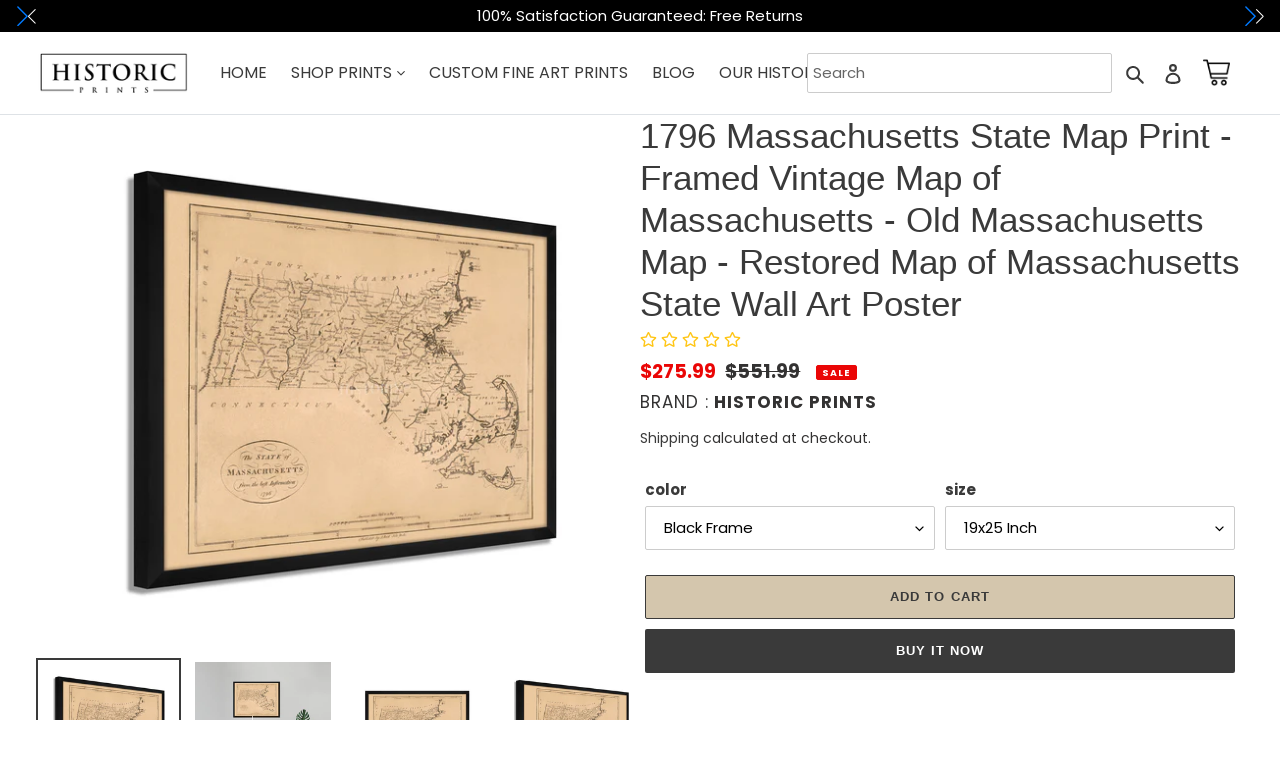

--- FILE ---
content_type: text/html; charset=utf-8
request_url: https://historicprints.com/products/1796-massachusetts-state-map-from-best-information-framed-wall-art
body_size: 58965
content:
<!doctype html>
<html class="no-js" lang="en">
  
<head>
<!--      <link href="https://cdn.jsdelivr.net/npm/bootstrap@5.2.1/dist/css/bootstrap.min.css" rel="stylesheet">
    <script src="https://cdn.jsdelivr.net/npm/bootstrap@5.2.1/dist/js/bootstrap.bundle.min.js"></script> -->
  <script src="https://www.googleoptimize.com/optimize.js?id=OPT-5ZWJ9RS"></script>
  <script src="https://ajax.googleapis.com/ajax/libs/jquery/3.5.1/jquery.min.js"></script>
    <script src="https://maxcdn.bootstrapcdn.com/bootstrap/4.5.2/js/bootstrap.min.js"></script>
    <link
    rel="stylesheet"
    href="https://cdn.jsdelivr.net/npm/swiper@8/swiper-bundle.min.css"
  />
  <!-- Google tag (gtag.js) -->
<script async src="https://www.googletagmanager.com/gtag/js?id=G-TBTLN0E3TG"></script>
<script>
  window.dataLayer = window.dataLayer || [];
  function gtag(){dataLayer.push(arguments);}
  gtag('js', new Date());

  gtag('config', 'G-TBTLN0E3TG');
</script>
  <link rel="stylesheet" href="https://cdnjs.cloudflare.com/ajax/libs/font-awesome/4.7.0/css/font-awesome.min.css">
<!--   font playfair -->
  <link rel="preconnect" href="https://fonts.googleapis.com">
<link rel="preconnect" href="https://fonts.gstatic.com" crossorigin>
<link href="https://fonts.googleapis.com/css2?family=Playfair+Display:wght@400;500;600;700;800;900&display=swap" rel="stylesheet">
<link href="https://fonts.googleapis.com/css2?family=Work+Sans:wght@200;300;400;500;600;700&display=swap" rel="stylesheet">
  
  <script src="https://cdn.jsdelivr.net/npm/swiper@8/swiper-bundle.min.js"></script>
<!--TiDio ChatBot Code start-->
  <script src="//code.tidio.co/iseveqyl7okivoshqbucg0fthgkfrqju.js" async></script>
  <meta name="google-site-verification" content="JBTKrjzX37tfD1rzw61iT5T2JxNHXnVRxuhx_F19FPE"></meta>
<!--TiDio ChatBot Code end-->
  
  
    
<!-- Hotjar Tracking Code for www.historicprints.com -->
<script>
    (function(h,o,t,j,a,r){
        h.hj=h.hj||function(){(h.hj.q=h.hj.q||[]).push(arguments)};
        h._hjSettings={hjid:2092464,hjsv:6};
        a=o.getElementsByTagName('head')[0];
        r=o.createElement('script');r.async=1;
        r.src=t+h._hjSettings.hjid+j+h._hjSettings.hjsv;
        a.appendChild(r);
    })(window,document,'https://static.hotjar.com/c/hotjar-','.js?sv=');
</script>
<!--HotJar code End-->
  

<!-- Clarity Tracking Code for www.historicprints.com -->

<script type="text/javascript">
    (function(c,l,a,r,i,t,y){
        c[a]=c[a]||function(){(c[a].q=c[a].q||[]).push(arguments)};
        t=l.createElement(r);t.async=1;t.src="https://www.clarity.ms/tag/"+i;
        y=l.getElementsByTagName(r)[0];y.parentNode.insertBefore(t,y);
    })(window, document, "clarity", "script", "tpm9qzahze");
</script>

  <!-- Global site tag (gtag.js) - Google Ads: 815785110 -->
<script async src="https://www.googletagmanager.com/gtag/js?id=AW-815785110"></script>
<script>
  window.dataLayer = window.dataLayer || [];
  function gtag(){dataLayer.push(arguments);}
  gtag('js', new Date());

  gtag('config', 'AW-815785110');
</script>
<!-- Global site tag (gtag.js) - Google Ads: 815785110 Ends-->
 
  <!-- Facebook Pixel Code -->
<script>
!function(f,b,e,v,n,t,s)
{if(f.fbq)return;n=f.fbq=function(){n.callMethod?
n.callMethod.apply(n,arguments):n.queue.push(arguments)};
if(!f._fbq)f._fbq=n;n.push=n;n.loaded=!0;n.version='2.0';
n.queue=[];t=b.createElement(e);t.async=!0;
t.src=v;s=b.getElementsByTagName(e)[0];
s.parentNode.insertBefore(t,s)}(window, document,'script',
'https://connect.facebook.net/en_US/fbevents.js');
fbq('init', '467170631137047');
fbq('track', 'PageView');
</script>
<noscript><img height="1" width="1" style="display:none"
src="https://www.facebook.com/tr?id=467170631137047&ev=PageView&noscript=1"
/></noscript>
<!-- End Facebook Pixel Code -->

  <meta charset="utf-8">
  <meta http-equiv="X-UA-Compatible" content="IE=edge,chrome=1">
  <meta name="viewport" content="width=device-width,initial-scale=1">
  <meta name="theme-color" content="#3a3a3a">
  <meta property="og:title" content="Historical Maps And Figures | Buy Old Maps | Photos Of People">
  <meta property="og:description" content=" Buy historical maps online for better understanding of the past. Get high quality printed historical or antique old maps of the world, countries, and cities.">
  <meta property="og:image" content="https://cdn.shopify.com/s/files/1/0504/5459/3725/files/HistoricPrintssss.PNG?v=1604539252">
  <meta property="og:image:type" content="image/png">
  <meta property="og:image:width" content="100"> 
  <meta property="og:image:height" content="100">
  <meta name="facebook-domain-verification" content="ir25hm99xo1gnhnme773bq6llziv56" />

  <link rel="preconnect" href="https://cdn.shopify.com" crossorigin>
  <link rel="preconnect" href="https://fonts.shopify.com" crossorigin>
  <link rel="preconnect" href="https://monorail-edge.shopifysvc.com">
  
  
<link href="//netdna.bootstrapcdn.com/bootstrap/3.2.0/css/bootstrap.min.css" rel="stylesheet" id="bootstrap-css">
<script src="//netdna.bootstrapcdn.com/bootstrap/3.2.0/js/bootstrap.min.js"></script>
<script src="//code.jquery.com/jquery-1.11.1.min.js"></script>
<!-- <link rel="stylesheet" href="https://cdnjs.cloudflare.com/ajax/libs/font-awesome/4.7.0/css/font-awesome.min.css"> -->
  <!------ Include the above in your HEAD tag ---------->
  
  
 <link rel="stylesheet" href="https://cdn.jsdelivr.net/npm/bootstrap@4.5.3/dist/css/bootstrap.min.css" integrity="sha384-TX8t27EcRE3e/ihU7zmQxVncDAy5uIKz4rEkgIXeMed4M0jlfIDPvg6uqKI2xXr2" crossorigin="anonymous">
<script src="https://cdn.jsdelivr.net/npm/bootstrap@4.5.3/dist/js/bootstrap.bundle.min.js" integrity="sha384-ho+j7jyWK8fNQe+A12Hb8AhRq26LrZ/JpcUGGOn+Y7RsweNrtN/tE3MoK7ZeZDyx" crossorigin="anonymous"></script> 
 <link href="//historicprints.com/cdn/shop/t/4/assets/language-switcher.css?v=39756504550122077981671212933" rel="stylesheet" type="text/css" media="all" /> 
  
  
  
  <!-- Latest compiled and minified CSS -->
<link rel="stylesheet" href="https://maxcdn.bootstrapcdn.com/bootstrap/3.3.7/css/bootstrap.min.css" integrity="sha384-BVYiiSIFeK1dGmJRAkycuHAHRg32OmUcww7on3RYdg4Va+PmSTsz/K68vbdEjh4u" crossorigin="anonymous">

<!-- Optional theme -->
<link rel="stylesheet" href="https://maxcdn.bootstrapcdn.com/bootstrap/3.3.7/css/bootstrap-theme.min.css" integrity="sha384-rHyoN1iRsVXV4nD0JutlnGaslCJuC7uwjduW9SVrLvRYooPp2bWYgmgJQIXwl/Sp" crossorigin="anonymous">

<!-- Latest compiled and minified JavaScript -->
<script src="https://maxcdn.bootstrapcdn.com/bootstrap/3.3.7/js/bootstrap.min.js" integrity="sha384-Tc5IQib027qvyjSMfHjOMaLkfuWVxZxUPnCJA7l2mCWNIpG9mGCD8wGNIcPD7Txa" crossorigin="anonymous"></script>
  
  <link rel="stylesheet" href="https://cdnjs.cloudflare.com/ajax/libs/font-awesome/4.7.0/css/font-awesome.min.css"><link rel="preload" href="//historicprints.com/cdn/shop/t/4/assets/theme.css?v=173210709078005864981708367921" as="style">
  <link rel="preload" as="font" href="" type="font/woff2" crossorigin>
  <link rel="preload" as="font" href="//historicprints.com/cdn/fonts/poppins/poppins_n4.0ba78fa5af9b0e1a374041b3ceaadf0a43b41362.woff2" type="font/woff2" crossorigin>
  <link rel="preload" as="font" href="//historicprints.com/cdn/fonts/poppins/poppins_n7.56758dcf284489feb014a026f3727f2f20a54626.woff2" type="font/woff2" crossorigin>
  <link rel="preload" href="//historicprints.com/cdn/shop/t/4/assets/theme.js?v=4614620106968790231694597223" as="script">
  <link rel="preload" href="//historicprints.com/cdn/shop/t/4/assets/lazysizes.js?v=63098554868324070131671212933" as="script"><link rel="canonical" href="https://historicprints.com/products/1796-massachusetts-state-map-from-best-information-framed-wall-art"><link rel="shortcut icon" href="//historicprints.com/cdn/shop/files/HISTORIXlogo_32x32.png?v=1613695656" type="image/png"><title>1796 Massachusetts State Map from Best Information Framed Wall Art
&ndash; Historic Prints</title><meta name="description" content="Shop digitally restored and enhanced ready-to-hang 1796 Massachusetts State Map from Best Information Framed Wall Art from Historic Prints to enhance your home, offices, workspaces, classrooms, and interiors."><!-- /snippets/social-meta-tags.liquid -->




<meta property="og:site_name" content="Historic Prints">
<meta property="og:url" content="https://historicprints.com/products/1796-massachusetts-state-map-from-best-information-framed-wall-art">
<meta property="og:title" content="1796 Massachusetts State Map from Best Information Framed Wall Art">
<meta property="og:type" content="product">
<meta property="og:description" content="Shop digitally restored and enhanced ready-to-hang 1796 Massachusetts State Map from Best Information Framed Wall Art from Historic Prints to enhance your home, offices, workspaces, classrooms, and interiors.">

  <meta property="og:price:amount" content="275.99">
  <meta property="og:price:currency" content="USD">

<meta property="og:image" content="http://historicprints.com/cdn/shop/products/18x24_Framed1_cd031d2e-fecf-4d11-9a13-485184422bfe_1200x1200.jpg?v=1742528111"><meta property="og:image" content="http://historicprints.com/cdn/shop/products/18x24_Framed5_364bf974-3663-4de6-9d3a-cf30fcd4020e_1200x1200.jpg?v=1742528111"><meta property="og:image" content="http://historicprints.com/cdn/shop/products/18x24_Framed7_4e926f25-922d-46b6-a949-b1b20b268d4c_1200x1200.jpg?v=1742528111">
<meta property="og:image:secure_url" content="https://historicprints.com/cdn/shop/products/18x24_Framed1_cd031d2e-fecf-4d11-9a13-485184422bfe_1200x1200.jpg?v=1742528111"><meta property="og:image:secure_url" content="https://historicprints.com/cdn/shop/products/18x24_Framed5_364bf974-3663-4de6-9d3a-cf30fcd4020e_1200x1200.jpg?v=1742528111"><meta property="og:image:secure_url" content="https://historicprints.com/cdn/shop/products/18x24_Framed7_4e926f25-922d-46b6-a949-b1b20b268d4c_1200x1200.jpg?v=1742528111">


  <meta name="twitter:site" content="@#">

<meta name="twitter:card" content="summary_large_image">
<meta name="twitter:title" content="1796 Massachusetts State Map from Best Information Framed Wall Art">
<meta name="twitter:description" content="Shop digitally restored and enhanced ready-to-hang 1796 Massachusetts State Map from Best Information Framed Wall Art from Historic Prints to enhance your home, offices, workspaces, classrooms, and interiors.">

  
<style data-shopify>
:root {
    --color-text: #3a3a3a;
    --color-text-rgb: 58, 58, 58;
    --color-body-text: #333232;
    --color-sale-text: #EA0606;
    --color-small-button-text-border: #3a3a3a;
    --color-text-field: #ffffff;
    --color-text-field-text: #000000;
    --color-text-field-text-rgb: 0, 0, 0;

    --color-btn-primary: #3a3a3a;
    --color-btn-primary-darker: #212121;
    --color-btn-primary-text: #ffffff;

    --color-blankstate: rgba(51, 50, 50, 0.35);
    --color-blankstate-border: rgba(51, 50, 50, 0.2);
    --color-blankstate-background: rgba(51, 50, 50, 0.1);

    --color-text-focus:#606060;
    --color-overlay-text-focus:#e6e6e6;
    --color-btn-primary-focus:#606060;
    --color-btn-social-focus:#d2d2d2;
    --color-small-button-text-border-focus:#606060;
    --predictive-search-focus:#f2f2f2;

    --color-body: #ffffff;
    --color-bg: #ffffff;
    --color-bg-rgb: 255, 255, 255;
    --color-bg-alt: rgba(51, 50, 50, 0.05);
    --color-bg-currency-selector: rgba(51, 50, 50, 0.2);

    --color-overlay-title-text: #ffffff;
    --color-image-overlay: #685858;
    --color-image-overlay-rgb: 104, 88, 88;--opacity-image-overlay: 0.4;--hover-overlay-opacity: 0.8;

    --color-border: #ebebeb;
    --color-border-form: #cccccc;
    --color-border-form-darker: #b3b3b3;

    --svg-select-icon: url(//historicprints.com/cdn/shop/t/4/assets/ico-select.svg?v=29003672709104678581671212933);
    --slick-img-url: url(//historicprints.com/cdn/shop/t/4/assets/ajax-loader.gif?v=41356863302472015721671212933);

    --font-weight-body--bold: 700;
    --font-weight-body--bolder: 700;

    --font-stack-header: Helvetica, Arial, sans-serif;
    --font-style-header: normal;
    --font-weight-header: 700;

    --font-stack-body: Poppins, sans-serif;
    --font-style-body: normal;
    --font-weight-body: 400;

    --font-size-header: 26;

    --font-size-base: 15;

    --font-h1-desktop: 35;
    --font-h1-mobile: 32;
    --font-h2-desktop: 20;
    --font-h2-mobile: 18;
    --font-h3-mobile: 20;
    --font-h4-desktop: 17;
    --font-h4-mobile: 15;
    --font-h5-desktop: 15;
    --font-h5-mobile: 13;
    --font-h6-desktop: 14;
    --font-h6-mobile: 12;

    --font-mega-title-large-desktop: 65;

    --font-rich-text-large: 17;
    --font-rich-text-small: 13;

    
--color-video-bg: #f2f2f2;

    
    --global-color-image-loader-primary: rgba(58, 58, 58, 0.06);
    --global-color-image-loader-secondary: rgba(58, 58, 58, 0.12);
  }
</style>


  <style>*,::after,::before{box-sizing:border-box}body{margin:0}body,html{background-color:var(--color-body)}body,button{font-size:calc(var(--font-size-base) * 1px);font-family:var(--font-stack-body);font-style:var(--font-style-body);font-weight:var(--font-weight-body);color:var(--color-text);line-height:1.5}body,button{-webkit-font-smoothing:antialiased;-webkit-text-size-adjust:100%}.border-bottom{border-bottom:1px solid var(--color-border)}.btn--link{background-color:transparent;border:0;margin:0;color:var(--color-text);text-align:left}.text-right{text-align:right}.icon{display:inline-block;width:20px;height:20px;vertical-align:middle;fill:currentColor}.icon__fallback-text,.visually-hidden{position:absolute!important;overflow:hidden;clip:rect(0 0 0 0);height:1px;width:1px;margin:-1px;padding:0;border:0}svg.icon:not(.icon--full-color) circle,svg.icon:not(.icon--full-color) ellipse,svg.icon:not(.icon--full-color) g,svg.icon:not(.icon--full-color) line,svg.icon:not(.icon--full-color) path,svg.icon:not(.icon--full-color) polygon,svg.icon:not(.icon--full-color) polyline,svg.icon:not(.icon--full-color) rect,symbol.icon:not(.icon--full-color) circle,symbol.icon:not(.icon--full-color) ellipse,symbol.icon:not(.icon--full-color) g,symbol.icon:not(.icon--full-color) line,symbol.icon:not(.icon--full-color) path,symbol.icon:not(.icon--full-color) polygon,symbol.icon:not(.icon--full-color) polyline,symbol.icon:not(.icon--full-color) rect{fill:inherit;stroke:inherit}li{list-style:none}.list--inline{padding:0;margin:0}.list--inline>li{display:inline-block;margin-bottom:0;vertical-align:middle}a{color:var(--color-text);text-decoration:none}.h1,.h2,h1,h2{margin:0 0 17.5px;font-family:var(--font-stack-header);font-style:var(--font-style-header);font-weight:var(--font-weight-header);line-height:1.2;overflow-wrap:break-word;word-wrap:break-word}.h1 a,.h2 a,h1 a,h2 a{color:inherit;text-decoration:none;font-weight:inherit}.h1,h1{font-size:calc(((var(--font-h1-desktop))/ (var(--font-size-base))) * 1em);text-transform:none;letter-spacing:0}@media only screen and (max-width:749px){.h1,h1{font-size:calc(((var(--font-h1-mobile))/ (var(--font-size-base))) * 1em)}}.h2,h2{font-size:calc(((var(--font-h2-desktop))/ (var(--font-size-base))) * 1em);text-transform:uppercase;letter-spacing:.1em}@media only screen and (max-width:749px){.h2,h2{font-size:calc(((var(--font-h2-mobile))/ (var(--font-size-base))) * 1em)}}p{color:var(--color-body-text);margin:0 0 19.44444px}@media only screen and (max-width:749px){p{font-size:calc(((var(--font-size-base) - 1)/ (var(--font-size-base))) * 1em)}}p:last-child{margin-bottom:0}@media only screen and (max-width:749px){.small--hide{display:none!important}}.grid{list-style:none;margin:0;padding:0;margin-left:-30px}.grid::after{content:'';display:table;clear:both}@media only screen and (max-width:749px){.grid{margin-left:-22px}}.grid::after{content:'';display:table;clear:both}.grid--no-gutters{margin-left:0}.grid--no-gutters .grid__item{padding-left:0}.grid--table{display:table;table-layout:fixed;width:100%}.grid--table>.grid__item{float:none;display:table-cell;vertical-align:middle}.grid__item{float:left;padding-left:30px;width:100%}@media only screen and (max-width:749px){.grid__item{padding-left:22px}}.grid__item[class*="--push"]{position:relative}@media only screen and (min-width:750px){.medium-up--one-quarter{width:25%}.medium-up--push-one-third{width:33.33%}.medium-up--one-half{width:50%}.medium-up--push-one-third{left:33.33%;position:relative}}.site-header{position:relative;background-color:var(--color-body)}@media only screen and (max-width:749px){.site-header{border-bottom:1px solid var(--color-border)}}@media only screen and (min-width:750px){.site-header{padding:0 55px}.site-header.logo--center{padding-top:30px}}.site-header__logo{margin:15px 0}.logo-align--center .site-header__logo{text-align:center;margin:0 auto}@media only screen and (max-width:749px){.logo-align--center .site-header__logo{text-align:left;margin:15px 0}}@media only screen and (max-width:749px){.site-header__logo{padding-left:22px;text-align:left}.site-header__logo img{margin:0}}.site-header__logo-link{display:inline-block;word-break:break-word}@media only screen and (min-width:750px){.logo-align--center .site-header__logo-link{margin:0 auto}}.site-header__logo-image{display:block}@media only screen and (min-width:750px){.site-header__logo-image{margin:0 auto}}.site-header__logo-image img{width:100%}.site-header__logo-image--centered img{margin:0 auto}.site-header__logo img{display:block}.site-header__icons{position:relative;white-space:nowrap}@media only screen and (max-width:749px){.site-header__icons{width:auto;padding-right:13px}.site-header__icons .btn--link,.site-header__icons .site-header__cart{font-size:calc(((var(--font-size-base))/ (var(--font-size-base))) * 1em)}}.site-header__icons-wrapper{position:relative;display:-webkit-flex;display:-ms-flexbox;display:flex;width:100%;-ms-flex-align:center;-webkit-align-items:center;-moz-align-items:center;-ms-align-items:center;-o-align-items:center;align-items:center;-webkit-justify-content:flex-end;-ms-justify-content:flex-end;justify-content:flex-end}.site-header__account,.site-header__cart,.site-header__search{position:relative}.site-header__search.site-header__icon{display:none}@media only screen and (min-width:1400px){.site-header__search.site-header__icon{display:block}}.site-header__search-toggle{display:block}@media only screen and (min-width:750px){.site-header__account,.site-header__cart{padding:10px 11px}}.site-header__cart-title,.site-header__search-title{position:absolute!important;overflow:hidden;clip:rect(0 0 0 0);height:1px;width:1px;margin:-1px;padding:0;border:0;display:block;vertical-align:middle}.site-header__cart-title{margin-right:3px}.site-header__cart-count{display:flex;align-items:center;justify-content:center;position:absolute;right:.4rem;top:.2rem;font-weight:700;background-color:var(--color-btn-primary);color:var(--color-btn-primary-text);border-radius:50%;min-width:1em;height:1em}.site-header__cart-count span{font-family:HelveticaNeue,"Helvetica Neue",Helvetica,Arial,sans-serif;font-size:calc(11em / 16);line-height:1}@media only screen and (max-width:749px){.site-header__cart-count{top:calc(7em / 16);right:0;border-radius:50%;min-width:calc(19em / 16);height:calc(19em / 16)}}@media only screen and (max-width:749px){.site-header__cart-count span{padding:.25em calc(6em / 16);font-size:12px}}.site-header__menu{display:none}@media only screen and (max-width:749px){.site-header__icon{display:inline-block;vertical-align:middle;padding:10px 11px;margin:0}}@media only screen and (min-width:750px){.site-header__icon .icon-search{margin-right:3px}}.announcement-bar{z-index:10;position:relative;text-align:center;border-bottom:1px solid transparent;padding:2px}.announcement-bar__link{display:block}.announcement-bar__message{display:block;padding:11px 22px;font-size:calc(((16)/ (var(--font-size-base))) * 1em);font-weight:var(--font-weight-header)}@media only screen and (min-width:750px){.announcement-bar__message{padding-left:55px;padding-right:55px}}.site-nav{position:relative;padding:0;text-align:center;margin:25px 0}.site-nav a{padding:3px 10px}.site-nav__link{display:block;white-space:nowrap}.site-nav--centered .site-nav__link{padding-top:0}.site-nav__link .icon-chevron-down{width:calc(8em / 16);height:calc(8em / 16);margin-left:.5rem}.site-nav__label{border-bottom:1px solid transparent}.site-nav__link--active .site-nav__label{border-bottom-color:var(--color-text)}.site-nav__link--button{border:none;background-color:transparent;padding:3px 10px}.site-header__mobile-nav{z-index:11;position:relative;background-color:var(--color-body)}@media only screen and (max-width:749px){.site-header__mobile-nav{display:-webkit-flex;display:-ms-flexbox;display:flex;width:100%;-ms-flex-align:center;-webkit-align-items:center;-moz-align-items:center;-ms-align-items:center;-o-align-items:center;align-items:center}}.mobile-nav--open .icon-close{display:none}.main-content{opacity:0}.main-content .shopify-section{display:none}.main-content .shopify-section:first-child{display:inherit}.critical-hidden{display:none}</style>

  <script>
    window.performance.mark('debut:theme_stylesheet_loaded.start');

    function onLoadStylesheet() {
      performance.mark('debut:theme_stylesheet_loaded.end');
      performance.measure('debut:theme_stylesheet_loaded', 'debut:theme_stylesheet_loaded.start', 'debut:theme_stylesheet_loaded.end');

      var url = "//historicprints.com/cdn/shop/t/4/assets/theme.css?v=173210709078005864981708367921";
      var link = document.querySelector('link[href="' + url + '"]');
      link.loaded = true;
      link.dispatchEvent(new Event('load'));
    }
  </script>

  <link rel="stylesheet" href="//historicprints.com/cdn/shop/t/4/assets/theme.css?v=173210709078005864981708367921" type="text/css" media="print" onload="this.media='all';onLoadStylesheet()">

  <style>
    
    @font-face {
  font-family: Poppins;
  font-weight: 400;
  font-style: normal;
  font-display: swap;
  src: url("//historicprints.com/cdn/fonts/poppins/poppins_n4.0ba78fa5af9b0e1a374041b3ceaadf0a43b41362.woff2") format("woff2"),
       url("//historicprints.com/cdn/fonts/poppins/poppins_n4.214741a72ff2596839fc9760ee7a770386cf16ca.woff") format("woff");
}

    @font-face {
  font-family: Poppins;
  font-weight: 700;
  font-style: normal;
  font-display: swap;
  src: url("//historicprints.com/cdn/fonts/poppins/poppins_n7.56758dcf284489feb014a026f3727f2f20a54626.woff2") format("woff2"),
       url("//historicprints.com/cdn/fonts/poppins/poppins_n7.f34f55d9b3d3205d2cd6f64955ff4b36f0cfd8da.woff") format("woff");
}

    @font-face {
  font-family: Poppins;
  font-weight: 700;
  font-style: normal;
  font-display: swap;
  src: url("//historicprints.com/cdn/fonts/poppins/poppins_n7.56758dcf284489feb014a026f3727f2f20a54626.woff2") format("woff2"),
       url("//historicprints.com/cdn/fonts/poppins/poppins_n7.f34f55d9b3d3205d2cd6f64955ff4b36f0cfd8da.woff") format("woff");
}

    @font-face {
  font-family: Poppins;
  font-weight: 400;
  font-style: italic;
  font-display: swap;
  src: url("//historicprints.com/cdn/fonts/poppins/poppins_i4.846ad1e22474f856bd6b81ba4585a60799a9f5d2.woff2") format("woff2"),
       url("//historicprints.com/cdn/fonts/poppins/poppins_i4.56b43284e8b52fc64c1fd271f289a39e8477e9ec.woff") format("woff");
}

    @font-face {
  font-family: Poppins;
  font-weight: 700;
  font-style: italic;
  font-display: swap;
  src: url("//historicprints.com/cdn/fonts/poppins/poppins_i7.42fd71da11e9d101e1e6c7932199f925f9eea42d.woff2") format("woff2"),
       url("//historicprints.com/cdn/fonts/poppins/poppins_i7.ec8499dbd7616004e21155106d13837fff4cf556.woff") format("woff");
}

  </style>

  <script>
    var theme = {
      breakpoints: {
        medium: 750,
        large: 990,
        widescreen: 1400
      },
      strings: {
        addToCart: "Add to cart",
        soldOut: "Sold out",
        unavailable: "Unavailable",
        regularPrice: "Regular price",
        salePrice: "Sale price",
        sale: "Sale",
        fromLowestPrice: "from [price]",
        vendor: "Brands",
        showMore: "Show More",
        showLess: "Show Less",
        searchFor: "Search for",
        addressError: "Error looking up that address",
        addressNoResults: "No results for that address",
        addressQueryLimit: "You have exceeded the Google API usage limit. Consider upgrading to a \u003ca href=\"https:\/\/developers.google.com\/maps\/premium\/usage-limits\"\u003ePremium Plan\u003c\/a\u003e.",
        authError: "There was a problem authenticating your Google Maps account.",
        newWindow: "Opens in a new window.",
        external: "Opens external website.",
        newWindowExternal: "Opens external website in a new window.",
        removeLabel: "Remove [product]",
        update: "Update",
        quantity: "Quantity",
        discountedTotal: "Discounted total",
        regularTotal: "Regular total",
        priceColumn: "See Price column for discount details.",
        quantityMinimumMessage: "Quantity must be 1 or more",
        cartError: "There was an error while updating your cart. Please try again.",
        removedItemMessage: "Removed \u003cspan class=\"cart__removed-product-details\"\u003e([quantity]) [link]\u003c\/span\u003e from your cart.",
        unitPrice: "Unit price",
        unitPriceSeparator: "per",
        oneCartCount: "1 item",
        otherCartCount: "[count] items",
        quantityLabel: "Quantity: [count]",
        products: "Products",
        loading: "Loading",
        number_of_results: "[result_number] of [results_count]",
        number_of_results_found: "[results_count] results found",
        one_result_found: "1 result found"
      },
      moneyFormat: "${{amount}}",
      moneyFormatWithCurrency: "${{amount}} USD",
      settings: {
        predictiveSearchEnabled: true,
        predictiveSearchShowPrice: false,
        predictiveSearchShowVendor: false
      },
      stylesheet: "//historicprints.com/cdn/shop/t/4/assets/theme.css?v=173210709078005864981708367921"
    }

    document.documentElement.className = document.documentElement.className.replace('no-js', 'js');
  </script><script src="//historicprints.com/cdn/shop/t/4/assets/theme.js?v=4614620106968790231694597223" defer="defer"></script>
  <script src="//historicprints.com/cdn/shop/t/4/assets/lazysizes.js?v=63098554868324070131671212933" async="async"></script>

  <script type="text/javascript">
    if (window.MSInputMethodContext && document.documentMode) {
      var scripts = document.getElementsByTagName('script')[0];
      var polyfill = document.createElement("script");
      polyfill.defer = true;
      polyfill.src = "//historicprints.com/cdn/shop/t/4/assets/ie11CustomProperties.min.js?v=146208399201472936201671212933";

      scripts.parentNode.insertBefore(polyfill, scripts);
    }
  </script>

  <script>window.performance && window.performance.mark && window.performance.mark('shopify.content_for_header.start');</script><meta name="google-site-verification" content="W39VNfbu3il9ibpyygfcu2ueyMKfk_j2ZJV_oxzUYOM">
<meta name="facebook-domain-verification" content="x40l852vgju7vi8bhjkytrd9a0212a">
<meta id="shopify-digital-wallet" name="shopify-digital-wallet" content="/50454593725/digital_wallets/dialog">
<meta name="shopify-checkout-api-token" content="be127e7a9bae154a9f476f9557b70f54">
<meta id="in-context-paypal-metadata" data-shop-id="50454593725" data-venmo-supported="false" data-environment="production" data-locale="en_US" data-paypal-v4="true" data-currency="USD">
<link rel="alternate" hreflang="x-default" href="https://historicprints.com/products/1796-massachusetts-state-map-from-best-information-framed-wall-art">
<link rel="alternate" hreflang="en" href="https://historicprints.com/products/1796-massachusetts-state-map-from-best-information-framed-wall-art">
<link rel="alternate" hreflang="es" href="https://historicprints.com/es/products/1796-massachusetts-state-map-from-best-information-framed-wall-art">
<link rel="alternate" type="application/json+oembed" href="https://historicprints.com/products/1796-massachusetts-state-map-from-best-information-framed-wall-art.oembed">
<script async="async" src="/checkouts/internal/preloads.js?locale=en-US"></script>
<script id="shopify-features" type="application/json">{"accessToken":"be127e7a9bae154a9f476f9557b70f54","betas":["rich-media-storefront-analytics"],"domain":"historicprints.com","predictiveSearch":true,"shopId":50454593725,"locale":"en"}</script>
<script>var Shopify = Shopify || {};
Shopify.shop = "historix-prints.myshopify.com";
Shopify.locale = "en";
Shopify.currency = {"active":"USD","rate":"1.0"};
Shopify.country = "US";
Shopify.theme = {"name":"Debut revamp","id":132577591485,"schema_name":"Debut","schema_version":"17.5.0","theme_store_id":796,"role":"main"};
Shopify.theme.handle = "null";
Shopify.theme.style = {"id":null,"handle":null};
Shopify.cdnHost = "historicprints.com/cdn";
Shopify.routes = Shopify.routes || {};
Shopify.routes.root = "/";</script>
<script type="module">!function(o){(o.Shopify=o.Shopify||{}).modules=!0}(window);</script>
<script>!function(o){function n(){var o=[];function n(){o.push(Array.prototype.slice.apply(arguments))}return n.q=o,n}var t=o.Shopify=o.Shopify||{};t.loadFeatures=n(),t.autoloadFeatures=n()}(window);</script>
<script id="shop-js-analytics" type="application/json">{"pageType":"product"}</script>
<script defer="defer" async type="module" src="//historicprints.com/cdn/shopifycloud/shop-js/modules/v2/client.init-shop-cart-sync_BN7fPSNr.en.esm.js"></script>
<script defer="defer" async type="module" src="//historicprints.com/cdn/shopifycloud/shop-js/modules/v2/chunk.common_Cbph3Kss.esm.js"></script>
<script defer="defer" async type="module" src="//historicprints.com/cdn/shopifycloud/shop-js/modules/v2/chunk.modal_DKumMAJ1.esm.js"></script>
<script type="module">
  await import("//historicprints.com/cdn/shopifycloud/shop-js/modules/v2/client.init-shop-cart-sync_BN7fPSNr.en.esm.js");
await import("//historicprints.com/cdn/shopifycloud/shop-js/modules/v2/chunk.common_Cbph3Kss.esm.js");
await import("//historicprints.com/cdn/shopifycloud/shop-js/modules/v2/chunk.modal_DKumMAJ1.esm.js");

  window.Shopify.SignInWithShop?.initShopCartSync?.({"fedCMEnabled":true,"windoidEnabled":true});

</script>
<script>(function() {
  var isLoaded = false;
  function asyncLoad() {
    if (isLoaded) return;
    isLoaded = true;
    var urls = ["https:\/\/d1bu6z2uxfnay3.cloudfront.net\/storage\/scripts\/historix-prints.myshopify.com.20231212073056.scripttag.js?shop=historix-prints.myshopify.com","https:\/\/cdn.opinew.com\/js\/opinew-active.js?shop=historix-prints.myshopify.com","https:\/\/static.klaviyo.com\/onsite\/js\/UnVPHF\/klaviyo.js?company_id=UnVPHF\u0026shop=historix-prints.myshopify.com","https:\/\/ecommerce-editor-connector.live.gelato.tech\/ecommerce-editor\/v1\/shopify.esm.js?c=1c722911-d565-4d87-bc30-0b094d7c45b5\u0026s=3035af89-a458-4f3b-b164-373d431dc204\u0026shop=historix-prints.myshopify.com"];
    for (var i = 0; i < urls.length; i++) {
      var s = document.createElement('script');
      s.type = 'text/javascript';
      s.async = true;
      s.src = urls[i];
      var x = document.getElementsByTagName('script')[0];
      x.parentNode.insertBefore(s, x);
    }
  };
  if(window.attachEvent) {
    window.attachEvent('onload', asyncLoad);
  } else {
    window.addEventListener('load', asyncLoad, false);
  }
})();</script>
<script id="__st">var __st={"a":50454593725,"offset":-28800,"reqid":"67a7b627-c3a4-4ed0-bceb-18deccf2c01a-1769986501","pageurl":"historicprints.com\/products\/1796-massachusetts-state-map-from-best-information-framed-wall-art","u":"bc49e2ba6ce0","p":"product","rtyp":"product","rid":6949694767293};</script>
<script>window.ShopifyPaypalV4VisibilityTracking = true;</script>
<script id="captcha-bootstrap">!function(){'use strict';const t='contact',e='account',n='new_comment',o=[[t,t],['blogs',n],['comments',n],[t,'customer']],c=[[e,'customer_login'],[e,'guest_login'],[e,'recover_customer_password'],[e,'create_customer']],r=t=>t.map((([t,e])=>`form[action*='/${t}']:not([data-nocaptcha='true']) input[name='form_type'][value='${e}']`)).join(','),a=t=>()=>t?[...document.querySelectorAll(t)].map((t=>t.form)):[];function s(){const t=[...o],e=r(t);return a(e)}const i='password',u='form_key',d=['recaptcha-v3-token','g-recaptcha-response','h-captcha-response',i],f=()=>{try{return window.sessionStorage}catch{return}},m='__shopify_v',_=t=>t.elements[u];function p(t,e,n=!1){try{const o=window.sessionStorage,c=JSON.parse(o.getItem(e)),{data:r}=function(t){const{data:e,action:n}=t;return t[m]||n?{data:e,action:n}:{data:t,action:n}}(c);for(const[e,n]of Object.entries(r))t.elements[e]&&(t.elements[e].value=n);n&&o.removeItem(e)}catch(o){console.error('form repopulation failed',{error:o})}}const l='form_type',E='cptcha';function T(t){t.dataset[E]=!0}const w=window,h=w.document,L='Shopify',v='ce_forms',y='captcha';let A=!1;((t,e)=>{const n=(g='f06e6c50-85a8-45c8-87d0-21a2b65856fe',I='https://cdn.shopify.com/shopifycloud/storefront-forms-hcaptcha/ce_storefront_forms_captcha_hcaptcha.v1.5.2.iife.js',D={infoText:'Protected by hCaptcha',privacyText:'Privacy',termsText:'Terms'},(t,e,n)=>{const o=w[L][v],c=o.bindForm;if(c)return c(t,g,e,D).then(n);var r;o.q.push([[t,g,e,D],n]),r=I,A||(h.body.append(Object.assign(h.createElement('script'),{id:'captcha-provider',async:!0,src:r})),A=!0)});var g,I,D;w[L]=w[L]||{},w[L][v]=w[L][v]||{},w[L][v].q=[],w[L][y]=w[L][y]||{},w[L][y].protect=function(t,e){n(t,void 0,e),T(t)},Object.freeze(w[L][y]),function(t,e,n,w,h,L){const[v,y,A,g]=function(t,e,n){const i=e?o:[],u=t?c:[],d=[...i,...u],f=r(d),m=r(i),_=r(d.filter((([t,e])=>n.includes(e))));return[a(f),a(m),a(_),s()]}(w,h,L),I=t=>{const e=t.target;return e instanceof HTMLFormElement?e:e&&e.form},D=t=>v().includes(t);t.addEventListener('submit',(t=>{const e=I(t);if(!e)return;const n=D(e)&&!e.dataset.hcaptchaBound&&!e.dataset.recaptchaBound,o=_(e),c=g().includes(e)&&(!o||!o.value);(n||c)&&t.preventDefault(),c&&!n&&(function(t){try{if(!f())return;!function(t){const e=f();if(!e)return;const n=_(t);if(!n)return;const o=n.value;o&&e.removeItem(o)}(t);const e=Array.from(Array(32),(()=>Math.random().toString(36)[2])).join('');!function(t,e){_(t)||t.append(Object.assign(document.createElement('input'),{type:'hidden',name:u})),t.elements[u].value=e}(t,e),function(t,e){const n=f();if(!n)return;const o=[...t.querySelectorAll(`input[type='${i}']`)].map((({name:t})=>t)),c=[...d,...o],r={};for(const[a,s]of new FormData(t).entries())c.includes(a)||(r[a]=s);n.setItem(e,JSON.stringify({[m]:1,action:t.action,data:r}))}(t,e)}catch(e){console.error('failed to persist form',e)}}(e),e.submit())}));const S=(t,e)=>{t&&!t.dataset[E]&&(n(t,e.some((e=>e===t))),T(t))};for(const o of['focusin','change'])t.addEventListener(o,(t=>{const e=I(t);D(e)&&S(e,y())}));const B=e.get('form_key'),M=e.get(l),P=B&&M;t.addEventListener('DOMContentLoaded',(()=>{const t=y();if(P)for(const e of t)e.elements[l].value===M&&p(e,B);[...new Set([...A(),...v().filter((t=>'true'===t.dataset.shopifyCaptcha))])].forEach((e=>S(e,t)))}))}(h,new URLSearchParams(w.location.search),n,t,e,['guest_login'])})(!0,!0)}();</script>
<script integrity="sha256-4kQ18oKyAcykRKYeNunJcIwy7WH5gtpwJnB7kiuLZ1E=" data-source-attribution="shopify.loadfeatures" defer="defer" src="//historicprints.com/cdn/shopifycloud/storefront/assets/storefront/load_feature-a0a9edcb.js" crossorigin="anonymous"></script>
<script data-source-attribution="shopify.dynamic_checkout.dynamic.init">var Shopify=Shopify||{};Shopify.PaymentButton=Shopify.PaymentButton||{isStorefrontPortableWallets:!0,init:function(){window.Shopify.PaymentButton.init=function(){};var t=document.createElement("script");t.src="https://historicprints.com/cdn/shopifycloud/portable-wallets/latest/portable-wallets.en.js",t.type="module",document.head.appendChild(t)}};
</script>
<script data-source-attribution="shopify.dynamic_checkout.buyer_consent">
  function portableWalletsHideBuyerConsent(e){var t=document.getElementById("shopify-buyer-consent"),n=document.getElementById("shopify-subscription-policy-button");t&&n&&(t.classList.add("hidden"),t.setAttribute("aria-hidden","true"),n.removeEventListener("click",e))}function portableWalletsShowBuyerConsent(e){var t=document.getElementById("shopify-buyer-consent"),n=document.getElementById("shopify-subscription-policy-button");t&&n&&(t.classList.remove("hidden"),t.removeAttribute("aria-hidden"),n.addEventListener("click",e))}window.Shopify?.PaymentButton&&(window.Shopify.PaymentButton.hideBuyerConsent=portableWalletsHideBuyerConsent,window.Shopify.PaymentButton.showBuyerConsent=portableWalletsShowBuyerConsent);
</script>
<script>
  function portableWalletsCleanup(e){e&&e.src&&console.error("Failed to load portable wallets script "+e.src);var t=document.querySelectorAll("shopify-accelerated-checkout .shopify-payment-button__skeleton, shopify-accelerated-checkout-cart .wallet-cart-button__skeleton"),e=document.getElementById("shopify-buyer-consent");for(let e=0;e<t.length;e++)t[e].remove();e&&e.remove()}function portableWalletsNotLoadedAsModule(e){e instanceof ErrorEvent&&"string"==typeof e.message&&e.message.includes("import.meta")&&"string"==typeof e.filename&&e.filename.includes("portable-wallets")&&(window.removeEventListener("error",portableWalletsNotLoadedAsModule),window.Shopify.PaymentButton.failedToLoad=e,"loading"===document.readyState?document.addEventListener("DOMContentLoaded",window.Shopify.PaymentButton.init):window.Shopify.PaymentButton.init())}window.addEventListener("error",portableWalletsNotLoadedAsModule);
</script>

<script type="module" src="https://historicprints.com/cdn/shopifycloud/portable-wallets/latest/portable-wallets.en.js" onError="portableWalletsCleanup(this)" crossorigin="anonymous"></script>
<script nomodule>
  document.addEventListener("DOMContentLoaded", portableWalletsCleanup);
</script>

<link id="shopify-accelerated-checkout-styles" rel="stylesheet" media="screen" href="https://historicprints.com/cdn/shopifycloud/portable-wallets/latest/accelerated-checkout-backwards-compat.css" crossorigin="anonymous">
<style id="shopify-accelerated-checkout-cart">
        #shopify-buyer-consent {
  margin-top: 1em;
  display: inline-block;
  width: 100%;
}

#shopify-buyer-consent.hidden {
  display: none;
}

#shopify-subscription-policy-button {
  background: none;
  border: none;
  padding: 0;
  text-decoration: underline;
  font-size: inherit;
  cursor: pointer;
}

#shopify-subscription-policy-button::before {
  box-shadow: none;
}

      </style>

<script>window.performance && window.performance.mark && window.performance.mark('shopify.content_for_header.end');</script>
  
  

<script type="text/javascript">
  //BOOSTER APPS COMMON JS CODE
  window.BoosterApps = window.BoosterApps || {};
  window.BoosterApps.common = window.BoosterApps.common || {};
  window.BoosterApps.common.shop = {
    permanent_domain: 'historix-prints.myshopify.com',
    currency: "USD",
    money_format: "${{amount}}",
    id: 50454593725
  };
  
  window.BoosterApps.common.template = 'product';
  window.BoosterApps.common.cart = {"note":null,"attributes":{},"original_total_price":0,"total_price":0,"total_discount":0,"total_weight":0.0,"item_count":0,"items":[],"requires_shipping":false,"currency":"USD","items_subtotal_price":0,"cart_level_discount_applications":[],"checkout_charge_amount":0};
  window.BoosterApps.sessions_enabled = false;
  
    window.BoosterApps.cs_app_url = "/apps/ba_fb_app";
  

  for (i = 0; i < window.localStorage.length; i++) {
    var key = window.localStorage.key(i);
    if (key.slice(0,10) === "ba_msg_sub") {
      window.BoosterApps.can_update_cart = true;
    }
  }

  
    if (window.BoosterApps.common.template == 'product'){
      window.BoosterApps.common.product = {id: 6949694767293, price: 27599, handle: '1796-massachusetts-state-map-from-best-information-framed-wall-art', available: true };
    }
  
</script>


  <!-- "snippets/judgeme_core.liquid" was not rendered, the associated app was uninstalled -->
  <script src="https://cdn.younet.network/main.js"></script><script>
  //  empty script tag to work around Woo issue where attributes of first script in file are scrubbed
</script>

<script id="bold-subscriptions-script" type="text/javascript">
    window.BOLD = window.BOLD || {};
    window.BOLD.subscriptions = window.BOLD.subscriptions || {};
    window.BOLD.subscriptions.classes = window.BOLD.subscriptions.classes || {};
    window.BOLD.subscriptions.patches = window.BOLD.subscriptions.patches || {};
    window.BOLD.subscriptions.patches.maxCheckoutRetries = window.BOLD.subscriptions.patches.maxCheckoutRetries || 200;
    window.BOLD.subscriptions.patches.currentCheckoutRetries = window.BOLD.subscriptions.patches.currentCheckoutRetries || 0;
    window.BOLD.subscriptions.patches.maxCashierPatchAttempts = window.BOLD.subscriptions.patches.maxCashierPatchAttempts || 200;
    window.BOLD.subscriptions.patches.currentCashierPatchAttempts = window.BOLD.subscriptions.patches.currentCashierPatchAttempts || 0;
    window.BOLD.subscriptions.config = window.BOLD.subscriptions.config || {};
    window.BOLD.subscriptions.config.platform = 'shopify';
    window.BOLD.subscriptions.config.shopDomain = 'historix-prints.myshopify.com';
    window.BOLD.subscriptions.config.customDomain = 'historicprints.com';
    window.BOLD.subscriptions.config.shopIdentifier = '50454593725';
    window.BOLD.subscriptions.config.cashierUrl = 'https://cashier.boldcommerce.com';
    window.BOLD.subscriptions.config.cashierApplicationUUID = '2e6a2bbc-b12b-4255-abdf-a02af85c0d4e';
    window.BOLD.subscriptions.config.appUrl = 'https://sub.boldapps.net';
    window.BOLD.subscriptions.config.currencyCode = 'USD';
    window.BOLD.subscriptions.config.checkoutType = 'shopify';
    window.BOLD.subscriptions.config.currencyFormat = "$\u0026#123;\u0026#123;amount}}";
    window.BOLD.subscriptions.config.shopCurrencies = [];
    window.BOLD.subscriptions.config.shopSettings = {"allow_msp_cancellation":true,"allow_msp_prepaid_renewal":true,"customer_can_pause_subscription":true,"customer_can_change_next_order_date":true,"line_item_discount_policy":"inherit","customer_can_change_order_frequency":true,"customer_can_create_an_additional_order":false,"show_currency_code":true};
    window.BOLD.subscriptions.config.cashierPluginOnlyMode = window.BOLD.subscriptions.config.cashierPluginOnlyMode || false;
    if (window.BOLD.subscriptions.config.waitForCheckoutLoader === undefined) {
        window.BOLD.subscriptions.config.waitForCheckoutLoader = true;
    }

    window.BOLD.subscriptions.config.addToCartFormSelectors = window.BOLD.subscriptions.config.addToCartFormSelectors || [];
    window.BOLD.subscriptions.config.addToCartButtonSelectors = window.BOLD.subscriptions.config.addToCartButtonSelectors || [];
    window.BOLD.subscriptions.config.widgetInsertBeforeSelectors = window.BOLD.subscriptions.config.widgetInsertBeforeSelectors || [];
    window.BOLD.subscriptions.config.quickAddToCartButtonSelectors = window.BOLD.subscriptions.config.quickAddToCartButtonSelectors || [];
    window.BOLD.subscriptions.config.cartElementSelectors = window.BOLD.subscriptions.config.cartElementSelectors || [];
    window.BOLD.subscriptions.config.cartTotalElementSelectors = window.BOLD.subscriptions.config.cartTotalElementSelectors || [];
    window.BOLD.subscriptions.config.featureFlags = window.BOLD.subscriptions.config.featureFlags || ["BS2-1698-get-paypal-methods-from-cashier","BS2-1699-select-payment-methods-msp","BS2-1882-gen-settings-tz","BS2-2058-usage-billing","BS2-2335-discount-first-order","BS2-2058-usage-billing-charge-shop","BS2-2719-swap-add-to-digital-product","BS2-3082-show-prepaid-subtotal-on-cart","BS2-3034-Save-Local-With-Variant","BS2-1699-edit-payment-methods-admin","bs2-1804-cancellation-management-page","BS2-3132-bugsnag-metadata"];
    window.BOLD.subscriptions.config.subscriptionProcessingFrequency = '60';
    window.BOLD.subscriptions.config.requireMSPInitialLoadingMessage = true;
    window.BOLD.subscriptions.data = window.BOLD.subscriptions.data || {};

    // Interval text markup template
    window.BOLD.subscriptions.config.lineItemPropertyListSelectors = window.BOLD.subscriptions.config.lineItemPropertyListSelectors || [];
    window.BOLD.subscriptions.config.lineItemPropertyListSelectors.push('dl.definitionList');
    window.BOLD.subscriptions.config.lineItemPropertyListTemplate = window.BOLD.subscriptions.config.lineItemPropertyListTemplate || '<dl class="definitionList"></dl>';
    window.BOLD.subscriptions.config.lineItemPropertyTemplate = window.BOLD.subscriptions.config.lineItemPropertyTemplate || '<dt class="definitionList-key">\:</dt><dd class="definitionList-value">\</dd>';

    // Constants in XMLHttpRequest are not reliable, so we will create our own
    // reference: https://developer.mozilla.org/en-US/docs/Web/API/XMLHttpRequest/readyState
    window.BOLD.subscriptions.config.XMLHttpRequest = {
        UNSENT:0,            // Client has been created. open() not called yet.
        OPENED: 1,           // open() has been called.
        HEADERS_RECEIVED: 2, // send() has been called, and headers and status are available.
        LOADING: 3,          // Downloading; responseText holds partial data.
        DONE: 4              // The operation is complete.
    };

    window.BOLD.subscriptions.config.assetBaseUrl = 'https://sub.boldapps.net';
    if (window.localStorage && window.localStorage.getItem('boldSubscriptionsAssetBaseUrl')) {
        window.BOLD.subscriptions.config.assetBaseUrl = window.localStorage.getItem('boldSubscriptionsAssetBaseUrl')
    }

    if (localStorage && localStorage.getItem('boldSubscriptionsSubscriptionGroups')) {
        window.BOLD.subscriptions.data.subscriptionGroups = JSON.parse(localStorage.getItem('boldSubscriptionsSubscriptionGroups'));
    } else {
        window.BOLD.subscriptions.data.subscriptionGroups = [];
    }

    function isFeatureFlagEnabled(featureFlag) {
        for (var i = 0; i < window.BOLD.subscriptions.config.featureFlags.length; i++) {
            if (window.BOLD.subscriptions.config.featureFlags[i] === featureFlag){
                return true;
            }
        }
        return false;
    }

    window.BOLD.subscriptions.logger = {
        tag: "bold_subscriptions",
        // the bold subscriptions log level
        // 0 - errors (default)
        // 1 - warnings + errors
        // 2 - info + warnings + errors
        // use window.localStorage.setItem('boldSubscriptionsLogLevel', x) to set the log level
        levels: {
            ERROR: 0,
            WARN: 1,
            INFO: 2,
        },
        level: parseInt((window.localStorage && window.localStorage.getItem('boldSubscriptionsLogLevel')) || "0", 10),
        _log: function(callArgs, level) {
            if (!window.console) {
                return null;
            }

            if (window.BOLD.subscriptions.logger.level <= level) {
                return;
            }

            var params = Array.prototype.slice.call(callArgs);
            params.unshift(window.BOLD.subscriptions.logger.tag);

            switch (level) {
                case window.BOLD.subscriptions.logger.levels.INFO:
                    console.info.apply(null, params);
                    return;
                case window.BOLD.subscriptions.logger.levels.WARN:
                    console.warn.apply(null, params);
                    return;
                case window.BOLD.subscriptions.logger.levels.ERROR:
                    console.error.apply(null, params);
                    return;
                default:
                    console.log.apply(null, params);
                    return;
            }
        },
        info: function() {
            window.BOLD.subscriptions.logger._log(arguments, window.BOLD.subscriptions.logger.levels.INFO);
        },
        warn: function() {
            window.BOLD.subscriptions.logger._log(arguments, window.BOLD.subscriptions.logger.levels.WARN);
        },
        error: function() {
            window.BOLD.subscriptions.logger._log(arguments, window.BOLD.subscriptions.logger.levels.ERROR);
        }
    }

    window.BOLD.subscriptions.getSubscriptionGroupFromProductId = function (productId) {
        var data = window.BOLD.subscriptions.data;
        var foundGroup = null;
        for (var i = 0; i < data.subscriptionGroups.length; i += 1) {
            var subscriptionGroup = data.subscriptionGroups[i];
            for (var j = 0; j < subscriptionGroup.selection_options.length; j += 1) {
                var selectionOption = subscriptionGroup.selection_options[j];
                if (selectionOption.platform_entity_id === productId.toString()) {
                    foundGroup = subscriptionGroup;
                    break;
                }
            }
            if (foundGroup) {
                break;
            }
        }
        return foundGroup;
    };

    window.BOLD.subscriptions.getSubscriptionGroupById = function(subGroupId) {
        var subscriptionGroups = window.BOLD.subscriptions.data.subscriptionGroups;

        for (var i = 0; i < subscriptionGroups.length; i += 1) {
            var subGroup = subscriptionGroups[i];
            if (subGroup.id === subGroupId) {
                return subGroup;
            }
        }

        return null;
    };

    window.BOLD.subscriptions.getSubscriptionGroupPrepaidDurationById = function(subscriptionGroupId, prepaidDurationId) {
        var subscriptionGroup = window.BOLD.subscriptions.getSubscriptionGroupById(subscriptionGroupId);

        if (
            !subscriptionGroup
            || !subscriptionGroup.prepaid_durations
            || !subscriptionGroup.prepaid_durations.length
        ) {
            return null;
        }

        for (var i = 0; i < subscriptionGroup.prepaid_durations.length; i++) {
            var prepaidDuration = subscriptionGroup.prepaid_durations[i];
            if (prepaidDuration.id === prepaidDurationId) {
                return prepaidDuration;
            }
        }

        return null;
    }

    window.BOLD.subscriptions.getSubscriptionGroupBillingRuleById = function(subGroup, billingRuleId) {
        for (var i = 0; i < subGroup.billing_rules.length; i += 1) {
            var billingRule = subGroup.billing_rules[i];
            if (billingRule.id === billingRuleId) {
                return billingRule;
            }
        }

        return null;
    };

    window.BOLD.subscriptions.toggleDisabledAddToCartButtons = function(disable) {
        var addToCartForms = document.querySelectorAll(window.BOLD.subscriptions.config.addToCartFormSelectors.join(','));
        for (var i = 0; i < addToCartForms.length; i++) {
            var addToCartForm = addToCartForms[i];
            var productId = window.BOLD.subscriptions.getProductIdFromAddToCartForm(addToCartForm);
            var subscriptionGroup = window.BOLD.subscriptions.getSubscriptionGroupFromProductId(productId);

            if (subscriptionGroup) {
                var addToCartButtons = addToCartForm.querySelectorAll(window.BOLD.subscriptions.config.addToCartButtonSelectors.join(','));
                for (var j = 0; j < addToCartButtons.length; j++) {
                    var addToCartButton = addToCartButtons[j];
                    var toggleAction = disable ?  addToCartButton.setAttribute : addToCartButton.removeAttribute;

                    addToCartButton.disabled = disable;
                    toggleAction.call(addToCartButton, 'data-disabled-by-subscriptions', disable);
                }
            }
        }
    };

    window.BOLD.subscriptions.disableAddToCartButtons = function () {
        if (!window.BOLD.subscriptions.app) {
            window.BOLD.subscriptions.toggleDisabledAddToCartButtons(true);
        } else {
            window.BOLD.subscriptions.enableAddToCartButtons();
        }
    };

    window.BOLD.subscriptions.enableAddToCartButtons = function () {
        document.removeEventListener('click', window.BOLD.subscriptions.preventSubscriptionAddToCart);
        window.BOLD.subscriptions.toggleDisabledAddToCartButtons(false);
    };

    window.BOLD.subscriptions.addJSAsset = function(src) {
        var scriptTag = document.getElementById('bold-subscriptions-script');
        var jsElement = document.createElement('script');
        jsElement.type = 'text/javascript';
        jsElement.src = src;
        scriptTag.parentNode.insertBefore(jsElement, scriptTag);
    };

    window.BOLD.subscriptions.addCSSAsset = function(href) {
        var scriptTag = document.getElementById('bold-subscriptions-script');
        var cssElement = document.createElement('link');
        cssElement.href = href;
        cssElement.rel = 'stylesheet';
        scriptTag.parentNode.insertBefore(cssElement, scriptTag);
    };

    window.BOLD.subscriptions.loadStorefrontAssets = function loadStorefrontAssets() {
        var assets = window.BOLD.subscriptions.config.assets;
        window.BOLD.subscriptions.addCSSAsset(window.BOLD.subscriptions.config.assetBaseUrl + '/static/' + assets['storefront.css']);
        window.BOLD.subscriptions.addJSAsset(window.BOLD.subscriptions.config.assetBaseUrl + '/static/' + assets['storefront.js']);
    };

    window.BOLD.subscriptions.loadCustomerPortalAssets = function loadCustomerPortalAssets() {
        var assets = window.BOLD.subscriptions.config.assets;
        window.BOLD.subscriptions.addCSSAsset(window.BOLD.subscriptions.config.assetBaseUrl + '/static/' + assets['customer_portal.css']);
        window.BOLD.subscriptions.addJSAsset(window.BOLD.subscriptions.config.assetBaseUrl + '/static/' + assets['customer_portal.js']);
    };

    window.BOLD.subscriptions.processManifest = function() {
        if (!window.BOLD.subscriptions.processedManifest) {
            window.BOLD.subscriptions.processedManifest = true;
            window.BOLD.subscriptions.config.assets = JSON.parse(this.responseText);

                        window.BOLD.subscriptions.loadCustomerPortalAssets();
        }
    };

    window.BOLD.subscriptions.addInitialLoadingMessage = function() {
        var customerPortalNode = document.getElementById('customer-portal-root');
        if (customerPortalNode && window.BOLD.subscriptions.config.requireMSPInitialLoadingMessage) {
            customerPortalNode.innerHTML = '<h1 style="text-align: center;">Loading your subscriptions</h1>';
        }
    }

    window.BOLD.subscriptions.contentLoaded = function() {
        window.BOLD.subscriptions.data.contentLoadedEventTriggered = true;
        window.BOLD.subscriptions.addInitialLoadingMessage();
            };

    window.BOLD.subscriptions.preventSubscriptionAddToCart = function(e) {
        if (e.target.matches(window.BOLD.subscriptions.config.addToCartButtonSelectors.join(',')) && e.target.form) {
            var productId = window.BOLD.subscriptions.getProductIdFromAddToCartForm(e.target.form);
            var subscriptionGroup = window.BOLD.subscriptions.getSubscriptionGroupFromProductId(productId);

            if (subscriptionGroup) {
                // this code disables the add to cart button for subscription products
                // once the subscriptions widget loads it is responsible for re-enabling the buttons
                // call window.BOLD.subscriptions.enableAddToCartButtons enable them manually
                e.preventDefault();
                return false;
            }
        }
    };

        document.addEventListener('DOMContentLoaded', window.BOLD.subscriptions.contentLoaded);

    if (!Element.prototype.matches) {
        Element.prototype.matches =
            Element.prototype.matchesSelector ||
            Element.prototype.mozMatchesSelector ||
            Element.prototype.msMatchesSelector ||
            Element.prototype.oMatchesSelector ||
            Element.prototype.webkitMatchesSelector ||
            function(s) {
                var matches = (this.document || this.ownerDocument).querySelectorAll(s),
                    i = matches.length;
                while (--i >= 0 && matches.item(i) !== this) {}
                return i > -1;
            };
    }

    if (!Element.prototype.closest) {
        Element.prototype.closest = function(s) {
            var el = this;

            do {
                if (Element.prototype.matches.call(el, s)) return el;
                el = el.parentElement || el.parentNode;
            } while (el !== null && el.nodeType === 1);
            return null;
        };
    }

    window.BOLD.subscriptions.setVisibilityOfAdditionalCheckoutButtons = function (isVisible) {
        if (window.BOLD.subscriptions.config.additionalCheckoutSelectors === undefined) {
            return;
        }

        var selectors = window.BOLD.subscriptions.config.additionalCheckoutSelectors;

        for (var i = 0; i < selectors.length; i++) {
            var elements = document.querySelectorAll(selectors[i]);

            for (var j = 0; j < elements.length; j++) {
                elements[j].style.display = isVisible ? 'block' : 'none';
            }
        }
    }

    window.BOLD.subscriptions.hideAdditionalCheckoutButtons = function() {
        window.BOLD.subscriptions.setVisibilityOfAdditionalCheckoutButtons(false);
    };

    window.BOLD.subscriptions.showAdditionalCheckoutButtons = function() {
        window.BOLD.subscriptions.setVisibilityOfAdditionalCheckoutButtons(true);
    };

    window.BOLD.subscriptions.enhanceMspUrls = function(data) {
        var mspUrl = 'https://sub.boldapps.net/shop/7245/customer_portal';
        var elements = document.querySelectorAll("a[href='"+mspUrl+"']");

        if(!elements.length || !data.success) {
            return;
        }

        for (var i = 0; i < elements.length; i++) {
            elements[i].href = elements[i].href + "?jwt="+data.value.jwt+"&customerId="+data.value.customerId;
        }
    };

    window.addEventListener('load', function () {
        window.BOLD.subscriptions.getJWT(window.BOLD.subscriptions.enhanceMspUrls);
    });

    // This will be called immediately
    // Use this anonymous function to avoid polluting the global namespace
    (function() {
        var xhr = new XMLHttpRequest();
        xhr.addEventListener('load', window.BOLD.subscriptions.processManifest);
        xhr.open('GET', window.BOLD.subscriptions.config.assetBaseUrl + '/static/manifest.json?t=' + (new Date()).getTime());
        xhr.send();
    })()

    window.BOLD.subscriptions.patches.patchCashier = function() {
        if (window.BOLD && window.BOLD.checkout) {
            window.BOLD.checkout.disable();
            window.BOLD.checkout.listenerFn = window.BOLD.subscriptions.patches.cashierListenerFn;
            window.BOLD.checkout.enable();
        } else if (window.BOLD.subscriptions.patches.currentCashierPatchAttempts < window.BOLD.subscriptions.patches.maxCashierPatchAttempts) {
            window.BOLD.subscriptions.patches.currentCashierPatchAttempts++;
            setTimeout(window.BOLD.subscriptions.patches.patchCashier, 100);
        }
    };

    window.BOLD.subscriptions.patches.finishCheckout = function(event, form, cart) {
        window.BOLD.subscriptions.patches.currentCheckoutRetries++;

        if (!window.BOLD.subscriptions.app
            && window.BOLD.subscriptions.patches.currentCheckoutRetries < window.BOLD.subscriptions.patches.maxCheckoutRetries
        ) {
            setTimeout(function () { window.BOLD.subscriptions.patches.finishCheckout(event, form, cart); }, 100);
            return;
        } else if (window.BOLD.subscriptions.app) {
            window.BOLD.subscriptions.patches.currentCheckoutRetries = 0;
            window.BOLD.subscriptions.app.addCartParams(form, cart);
        }

        var noSubscriptions = false;
        if ((window.BOLD.subscriptions.app && window.BOLD.subscriptions.app.successfulAddToCarts.length === 0)
            || !window.BOLD.subscriptions.app
        ) {
            noSubscriptions = true;
            event.target.dataset.cashierConfirmedNoPlugins = true;

            if (window.BOLD.subscriptions.setCashierFeatureToken) {
                window.BOLD.subscriptions.setCashierFeatureToken(false);
            }
        }

        if ((noSubscriptions && window.BOLD.subscriptions.config.cashierPluginOnlyMode)
            || (typeof BOLD.checkout.isFeatureRequired === 'function' && !BOLD.checkout.isFeatureRequired())
        ) {
            // send them to the original checkout when in plugin only mode
            // and either BSUB is there but there are no subscription products
            // or BSUB isn't there at all
            if (form.dataset.old_form_action) {
                form.action = form.dataset.old_form_action;
            }
            event.target.click();
        } else {
            // sends them to Cashier since BSUB got a chance to add it's stuff
            // and plugin only mode is not enabled
            form.submit();
        }
    };
</script>

<script id="bold-subscriptions-platform-script" type="text/javascript">
    window.BOLD.subscriptions.config.shopPlatformId = '50454593725';
    window.BOLD.subscriptions.config.appSlug = 'subscriptions';

    window.BOLD = window.BOLD || {};
    window.BOLD.subscriptions = window.BOLD.subscriptions || {};
    window.BOLD.subscriptions.data = window.BOLD.subscriptions.data || {};
    window.BOLD.subscriptions.data.platform = window.BOLD.subscriptions.data.platform || {};
    window.BOLD.subscriptions.data.platform.customer = { id: '' };
    window.BOLD.subscriptions.data.platform.product = {"id":6949694767293,"title":"1796 Massachusetts State Map Print - Framed Vintage Map of Massachusetts - Old Massachusetts Map - Restored Map of Massachusetts State Wall Art Poster","handle":"1796-massachusetts-state-map-from-best-information-framed-wall-art","description":"\u003cstyle type=\"text\/css\"\u003e\u003c!--td {border: 1px solid #ccc;}br {mso-data-placement:same-cell;}--\u003e\n\u003c\/style\u003e\n\u003cp\u003e\u003cstrong\u003eFeature Points\u003c\/strong\u003e\u003c\/p\u003e\n\u003cul\u003e\n\u003cli\u003eVINTAGE MAP FRAMED: Youâ€™ll love this high-quality framed historic reproduction of 1796 Massachusetts State Map Print. Our ready-to-hang maps are printed and framed in the USA by professional art framers using the highest quality materials. Each order is inspected for quality. This beautiful artwork is a perfect addition to your themed decor. Vintage maps look great in the home, study or office. They also make an unforgettable gift.Â \u003c\/li\u003e\n\u003cli\u003eA LOOK BACK AT HISTORY: This is an impressive, historic reproduction of 1796 Massachusetts Map Wall Art. A true piece of history. Historic prints beautifully link the past with the present. You may find yourself staring at your historic wall art for hours in amazement. See our product description section for more fascinating information about this historic map and its significance.\u003c\/li\u003e\n\u003cli\u003ePREMIUM QUALITY: To display this amazing piece of history, we use museum-quality heavyweight (230gsm), fine art print matte paper. Our paper is acid-free which allows the print to retain its color quality for generations. Our paper displays vintage map art with accurate color reproduction. This high quality print will be a wonderful addition to your vintage-themed wall.\u003c\/li\u003e\n\u003cli\u003eREADY TO HANG: This high-quality frame displays art beautifully in almost any environment. The frame is made out of poplar wood (for black and white) and pine wood (for walnut and natural) with a matte finish. The frame profile is 1.5 inches high and 0.75 (for size 18x24) and 1.125 (for size 24x36) inches wide. To protect artwork, we use high-quality, lightweight, shatter-resistant frame-grade acrylic. Frames arrive ready-to-hang, preinstalled with hanging hardware.\u003c\/li\u003e\n\u003cli\u003eHISTORIC PRINTS: We love history and art. Sometimes old maps have tears, folds, stamps, separations and other blemishes. We digitally restore and enhance maps while keeping its historical character. Our framed prints are made-to-order in the USA by professional art framers. Customers all over the world love our historic prints and we know you will too.\u003c\/li\u003e\n\u003c\/ul\u003e\n\u003cp\u003e\u003cbr\u003e\u003cstrong\u003eAdditional Information\u003c\/strong\u003e\u003c\/p\u003e\n\u003cp\u003eProduced by prolific American cartographer and illustrator John Reid, this depiction of Massachusetts shows the state at a time of significant growth and prosperity. Boston had already been a pivotal meeting ground for the early Revolutionary thinkers and had itself been critical in the path to the American Revolution. Boston had been the scene for many of the most notable moments as Colonists pushed for independence and sovereignty, including the Boston Tea Party and the Battles of Lexington and Concord.Â \u003c\/p\u003e\n\u003cp\u003eFollowing the Revolution, the state would find itself thriving with bustling ports in the Boston harbor and a significant agricultural economy in the western regions. Published by American cartographer and illustrator John Reid, the unique aesthetic of this map, while minimal, allows the viewer to gain a deeper understanding of the region at the close of the 18th century.\u003c\/p\u003e\n\u003cp\u003eBy the late 18th century, Massachusetts had become one of the leading manufacturing hubs in the fledgling nation, allowing for banking institutions to establish and creating even more significant development for the region. By 1796 Massachusetts had entered what is referred to as its Federalist Era, showing great support for the Federal Government and pushing for unification among the colonies leading up to the Revolution and advocating the ratification of the Constitution. One of the great Revolutionary thinkers, Bostonian John Adams, would become the second president in 1797 after serving as Vice President under George Washington. The importance of Massachusetts in the formation of the United States and the fight for independence cannot be underestimated.\u003c\/p\u003e\n\u003cp\u003eOur ready-to-hang wall art are printed and framed in the USA using the highest quality materials with professional craftsmanship. This beautiful artwork is a perfect addition to your themed decor. Historic prints look great in the home, study or office. They also make an unforgettable gift.\u003c\/p\u003e\n\u003cstyle type=\"text\/css\"\u003e\u003c!--td {border: 1px solid #ccc;}br {mso-data-placement:same-cell;}--\u003e\n\t\u003c\/style\u003e","published_at":"2021-09-05T21:40:30-07:00","created_at":"2021-09-05T21:40:30-07:00","vendor":"Historic Prints","type":"HISTORIX Maps","tags":["1800"],"price":27599,"price_min":27599,"price_max":38299,"available":true,"price_varies":true,"compare_at_price":55199,"compare_at_price_min":55199,"compare_at_price_max":76599,"compare_at_price_varies":true,"variants":[{"id":40617408069821,"title":"Black Frame \/ 19x25 Inch","option1":"Black Frame","option2":"19x25 Inch","option3":null,"sku":"ENMAP0107_1824_FPH24x18-Black","requires_shipping":true,"taxable":true,"featured_image":{"id":32435606421693,"product_id":6949694767293,"position":1,"created_at":"2022-09-18T06:17:31-07:00","updated_at":"2025-03-20T20:35:11-07:00","alt":"Digitally Restored and Enhanced 1796 Massachusetts State Map Print - Framed Vintage Map of Massachusetts Poster - Old Massachusetts Wall Art - Restored Map of Massachusetts State","width":2000,"height":2000,"src":"\/\/historicprints.com\/cdn\/shop\/products\/18x24_Framed1_cd031d2e-fecf-4d11-9a13-485184422bfe.jpg?v=1742528111","variant_ids":[40617408069821]},"available":true,"name":"1796 Massachusetts State Map Print - Framed Vintage Map of Massachusetts - Old Massachusetts Map - Restored Map of Massachusetts State Wall Art Poster - Black Frame \/ 19x25 Inch","public_title":"Black Frame \/ 19x25 Inch","options":["Black Frame","19x25 Inch"],"price":27599,"weight":2268,"compare_at_price":55199,"inventory_management":"shopify","barcode":"693634002719","featured_media":{"alt":"Digitally Restored and Enhanced 1796 Massachusetts State Map Print - Framed Vintage Map of Massachusetts Poster - Old Massachusetts Wall Art - Restored Map of Massachusetts State","id":24750190002365,"position":1,"preview_image":{"aspect_ratio":1.0,"height":2000,"width":2000,"src":"\/\/historicprints.com\/cdn\/shop\/products\/18x24_Framed1_cd031d2e-fecf-4d11-9a13-485184422bfe.jpg?v=1742528111"}},"requires_selling_plan":false,"selling_plan_allocations":[]},{"id":40617408102589,"title":"Nordic Oak (Natural) Frame \/ 19x25 Inch","option1":"Nordic Oak (Natural) Frame","option2":"19x25 Inch","option3":null,"sku":"ENMAP0107_1824_FPH24x18-Natural","requires_shipping":true,"taxable":true,"featured_image":{"id":32435610878141,"product_id":6949694767293,"position":13,"created_at":"2022-09-18T06:22:05-07:00","updated_at":"2025-03-20T20:35:12-07:00","alt":"Digitally Restored and Enhanced 1796 Massachusetts State Map Print - Framed Vintage Map of Massachusetts Poster - Old Massachusetts Wall Art - Restored Map of Massachusetts State","width":2000,"height":2000,"src":"\/\/historicprints.com\/cdn\/shop\/products\/18x24_Framed1_319762b9-654d-415d-9b37-0b9fdb8e9470.jpg?v=1742528112","variant_ids":[40617408102589]},"available":true,"name":"1796 Massachusetts State Map Print - Framed Vintage Map of Massachusetts - Old Massachusetts Map - Restored Map of Massachusetts State Wall Art Poster - Nordic Oak (Natural) Frame \/ 19x25 Inch","public_title":"Nordic Oak (Natural) Frame \/ 19x25 Inch","options":["Nordic Oak (Natural) Frame","19x25 Inch"],"price":28799,"weight":2268,"compare_at_price":57599,"inventory_management":"shopify","barcode":"693634002771","featured_media":{"alt":"Digitally Restored and Enhanced 1796 Massachusetts State Map Print - Framed Vintage Map of Massachusetts Poster - Old Massachusetts Wall Art - Restored Map of Massachusetts State","id":24750194458813,"position":13,"preview_image":{"aspect_ratio":1.0,"height":2000,"width":2000,"src":"\/\/historicprints.com\/cdn\/shop\/products\/18x24_Framed1_319762b9-654d-415d-9b37-0b9fdb8e9470.jpg?v=1742528112"}},"requires_selling_plan":false,"selling_plan_allocations":[]},{"id":40617408135357,"title":"Light Walnut Frame \/ 19x25 Inch","option1":"Light Walnut Frame","option2":"19x25 Inch","option3":null,"sku":"ENMAP0107_1824_FPH24x18-Walnut","requires_shipping":true,"taxable":true,"featured_image":{"id":32435608977597,"product_id":6949694767293,"position":9,"created_at":"2022-09-18T06:19:39-07:00","updated_at":"2025-03-20T20:35:11-07:00","alt":"Digitally Restored and Enhanced 1796 Massachusetts State Map Print - Framed Vintage Map of Massachusetts Poster - Old Massachusetts Wall Art - Restored Map of Massachusetts State","width":2000,"height":2000,"src":"\/\/historicprints.com\/cdn\/shop\/products\/18x24_Framed1_682c4d33-bc45-4853-ba1a-368d6545360e.jpg?v=1742528111","variant_ids":[40617408135357]},"available":true,"name":"1796 Massachusetts State Map Print - Framed Vintage Map of Massachusetts - Old Massachusetts Map - Restored Map of Massachusetts State Wall Art Poster - Light Walnut Frame \/ 19x25 Inch","public_title":"Light Walnut Frame \/ 19x25 Inch","options":["Light Walnut Frame","19x25 Inch"],"price":28799,"weight":2268,"compare_at_price":57599,"inventory_management":"shopify","barcode":"693634002757","featured_media":{"alt":"Digitally Restored and Enhanced 1796 Massachusetts State Map Print - Framed Vintage Map of Massachusetts Poster - Old Massachusetts Wall Art - Restored Map of Massachusetts State","id":24750192591037,"position":9,"preview_image":{"aspect_ratio":1.0,"height":2000,"width":2000,"src":"\/\/historicprints.com\/cdn\/shop\/products\/18x24_Framed1_682c4d33-bc45-4853-ba1a-368d6545360e.jpg?v=1742528111"}},"requires_selling_plan":false,"selling_plan_allocations":[]},{"id":40617408168125,"title":"White Frame \/ 19x25 Inch","option1":"White Frame","option2":"19x25 Inch","option3":null,"sku":"ENMAP0107_1824_FPH24x18-White","requires_shipping":true,"taxable":true,"featured_image":{"id":32435607732413,"product_id":6949694767293,"position":5,"created_at":"2022-09-18T06:18:45-07:00","updated_at":"2025-03-20T20:35:11-07:00","alt":"Digitally Restored and Enhanced 1796 Massachusetts State Map Print - Framed Vintage Map of Massachusetts Poster - Old Massachusetts Wall Art - Restored Map of Massachusetts State","width":2000,"height":2000,"src":"\/\/historicprints.com\/cdn\/shop\/products\/18x24_Framed1_04a41849-6b5d-413b-9b7e-69a4fd21e501.jpg?v=1742528111","variant_ids":[40617408168125]},"available":true,"name":"1796 Massachusetts State Map Print - Framed Vintage Map of Massachusetts - Old Massachusetts Map - Restored Map of Massachusetts State Wall Art Poster - White Frame \/ 19x25 Inch","public_title":"White Frame \/ 19x25 Inch","options":["White Frame","19x25 Inch"],"price":27599,"weight":2268,"compare_at_price":55199,"inventory_management":"shopify","barcode":"693634002733","featured_media":{"alt":"Digitally Restored and Enhanced 1796 Massachusetts State Map Print - Framed Vintage Map of Massachusetts Poster - Old Massachusetts Wall Art - Restored Map of Massachusetts State","id":24750191280317,"position":5,"preview_image":{"aspect_ratio":1.0,"height":2000,"width":2000,"src":"\/\/historicprints.com\/cdn\/shop\/products\/18x24_Framed1_04a41849-6b5d-413b-9b7e-69a4fd21e501.jpg?v=1742528111"}},"requires_selling_plan":false,"selling_plan_allocations":[]},{"id":40617408200893,"title":"Black Frame \/ 26x38 Inch","option1":"Black Frame","option2":"26x38 Inch","option3":null,"sku":"ENMAP0107_2436_FPH36x24-Black","requires_shipping":true,"taxable":true,"featured_image":{"id":32435606487229,"product_id":6949694767293,"position":4,"created_at":"2022-09-18T06:17:31-07:00","updated_at":"2025-03-20T20:35:11-07:00","alt":"Digitally Restored and Enhanced 1796 Massachusetts State Map Print - Framed Vintage Map of Massachusetts Poster - Old Massachusetts Wall Art - Restored Map of Massachusetts State","width":2000,"height":2000,"src":"\/\/historicprints.com\/cdn\/shop\/products\/24x36_Framed1_36447d3d-a57c-4a15-9801-a9e05579901b.jpg?v=1742528111","variant_ids":[40617408200893]},"available":true,"name":"1796 Massachusetts State Map Print - Framed Vintage Map of Massachusetts - Old Massachusetts Map - Restored Map of Massachusetts State Wall Art Poster - Black Frame \/ 26x38 Inch","public_title":"Black Frame \/ 26x38 Inch","options":["Black Frame","26x38 Inch"],"price":37199,"weight":2268,"compare_at_price":74399,"inventory_management":"shopify","barcode":"693634002726","featured_media":{"alt":"Digitally Restored and Enhanced 1796 Massachusetts State Map Print - Framed Vintage Map of Massachusetts Poster - Old Massachusetts Wall Art - Restored Map of Massachusetts State","id":24750190100669,"position":4,"preview_image":{"aspect_ratio":1.0,"height":2000,"width":2000,"src":"\/\/historicprints.com\/cdn\/shop\/products\/24x36_Framed1_36447d3d-a57c-4a15-9801-a9e05579901b.jpg?v=1742528111"}},"requires_selling_plan":false,"selling_plan_allocations":[]},{"id":40617408233661,"title":"Nordic Oak (Natural) Frame \/ 26x38 Inch","option1":"Nordic Oak (Natural) Frame","option2":"26x38 Inch","option3":null,"sku":"ENMAP0107_2436_FPH36x24-Natural","requires_shipping":true,"taxable":true,"featured_image":{"id":32435610779837,"product_id":6949694767293,"position":16,"created_at":"2022-09-18T06:22:05-07:00","updated_at":"2025-03-20T20:35:12-07:00","alt":"Digitally Restored and Enhanced 1796 Massachusetts State Map Print - Framed Vintage Map of Massachusetts Poster - Old Massachusetts Wall Art - Restored Map of Massachusetts State","width":2000,"height":2000,"src":"\/\/historicprints.com\/cdn\/shop\/products\/24x36_Framed1_4769f22f-c2d6-4e07-947f-f767378c176f.jpg?v=1742528112","variant_ids":[40617408233661]},"available":true,"name":"1796 Massachusetts State Map Print - Framed Vintage Map of Massachusetts - Old Massachusetts Map - Restored Map of Massachusetts State Wall Art Poster - Nordic Oak (Natural) Frame \/ 26x38 Inch","public_title":"Nordic Oak (Natural) Frame \/ 26x38 Inch","options":["Nordic Oak (Natural) Frame","26x38 Inch"],"price":38299,"weight":2268,"compare_at_price":76599,"inventory_management":"shopify","barcode":"693634002788","featured_media":{"alt":"Digitally Restored and Enhanced 1796 Massachusetts State Map Print - Framed Vintage Map of Massachusetts Poster - Old Massachusetts Wall Art - Restored Map of Massachusetts State","id":24750194557117,"position":16,"preview_image":{"aspect_ratio":1.0,"height":2000,"width":2000,"src":"\/\/historicprints.com\/cdn\/shop\/products\/24x36_Framed1_4769f22f-c2d6-4e07-947f-f767378c176f.jpg?v=1742528112"}},"requires_selling_plan":false,"selling_plan_allocations":[]},{"id":40617408266429,"title":"Light Walnut Frame \/ 26x38 Inch","option1":"Light Walnut Frame","option2":"26x38 Inch","option3":null,"sku":"ENMAP0107_2436_FPH36x24-Walnut","requires_shipping":true,"taxable":true,"featured_image":{"id":32435608944829,"product_id":6949694767293,"position":12,"created_at":"2022-09-18T06:19:39-07:00","updated_at":"2025-03-20T20:35:11-07:00","alt":"Digitally Restored and Enhanced 1796 Massachusetts State Map Print - Framed Vintage Map of Massachusetts Poster - Old Massachusetts Wall Art - Restored Map of Massachusetts State","width":2000,"height":2000,"src":"\/\/historicprints.com\/cdn\/shop\/products\/24x36_Framed1_5e8a1284-46e5-4867-8889-1b347a903da5.jpg?v=1742528111","variant_ids":[40617408266429]},"available":true,"name":"1796 Massachusetts State Map Print - Framed Vintage Map of Massachusetts - Old Massachusetts Map - Restored Map of Massachusetts State Wall Art Poster - Light Walnut Frame \/ 26x38 Inch","public_title":"Light Walnut Frame \/ 26x38 Inch","options":["Light Walnut Frame","26x38 Inch"],"price":38299,"weight":2268,"compare_at_price":76599,"inventory_management":"shopify","barcode":"693634002764","featured_media":{"alt":"Digitally Restored and Enhanced 1796 Massachusetts State Map Print - Framed Vintage Map of Massachusetts Poster - Old Massachusetts Wall Art - Restored Map of Massachusetts State","id":24750192689341,"position":12,"preview_image":{"aspect_ratio":1.0,"height":2000,"width":2000,"src":"\/\/historicprints.com\/cdn\/shop\/products\/24x36_Framed1_5e8a1284-46e5-4867-8889-1b347a903da5.jpg?v=1742528111"}},"requires_selling_plan":false,"selling_plan_allocations":[]},{"id":40617408299197,"title":"White Frame \/ 26x38 Inch","option1":"White Frame","option2":"26x38 Inch","option3":null,"sku":"ENMAP0107_2436_FPH36x24-White","requires_shipping":true,"taxable":true,"featured_image":{"id":32435607699645,"product_id":6949694767293,"position":8,"created_at":"2022-09-18T06:18:46-07:00","updated_at":"2025-03-20T20:35:11-07:00","alt":"Digitally Restored and Enhanced 1796 Massachusetts State Map Print - Framed Vintage Map of Massachusetts Poster - Old Massachusetts Wall Art - Restored Map of Massachusetts State","width":2000,"height":2000,"src":"\/\/historicprints.com\/cdn\/shop\/products\/24x36_Framed1_8236b3f4-1405-40f5-ae18-ba81b6d344bc.jpg?v=1742528111","variant_ids":[40617408299197]},"available":true,"name":"1796 Massachusetts State Map Print - Framed Vintage Map of Massachusetts - Old Massachusetts Map - Restored Map of Massachusetts State Wall Art Poster - White Frame \/ 26x38 Inch","public_title":"White Frame \/ 26x38 Inch","options":["White Frame","26x38 Inch"],"price":37199,"weight":2268,"compare_at_price":74399,"inventory_management":"shopify","barcode":"693634002740","featured_media":{"alt":"Digitally Restored and Enhanced 1796 Massachusetts State Map Print - Framed Vintage Map of Massachusetts Poster - Old Massachusetts Wall Art - Restored Map of Massachusetts State","id":24750191378621,"position":8,"preview_image":{"aspect_ratio":1.0,"height":2000,"width":2000,"src":"\/\/historicprints.com\/cdn\/shop\/products\/24x36_Framed1_8236b3f4-1405-40f5-ae18-ba81b6d344bc.jpg?v=1742528111"}},"requires_selling_plan":false,"selling_plan_allocations":[]}],"images":["\/\/historicprints.com\/cdn\/shop\/products\/18x24_Framed1_cd031d2e-fecf-4d11-9a13-485184422bfe.jpg?v=1742528111","\/\/historicprints.com\/cdn\/shop\/products\/18x24_Framed5_364bf974-3663-4de6-9d3a-cf30fcd4020e.jpg?v=1742528111","\/\/historicprints.com\/cdn\/shop\/products\/18x24_Framed7_4e926f25-922d-46b6-a949-b1b20b268d4c.jpg?v=1742528111","\/\/historicprints.com\/cdn\/shop\/products\/24x36_Framed1_36447d3d-a57c-4a15-9801-a9e05579901b.jpg?v=1742528111","\/\/historicprints.com\/cdn\/shop\/products\/18x24_Framed1_04a41849-6b5d-413b-9b7e-69a4fd21e501.jpg?v=1742528111","\/\/historicprints.com\/cdn\/shop\/products\/18x24_Framed5_98746620-db63-4457-ad4e-d93a1154c097.jpg?v=1742528111","\/\/historicprints.com\/cdn\/shop\/products\/18x24_Framed7_82f3f6d7-8b99-4d54-81d8-8b6e70c57dec.jpg?v=1742528111","\/\/historicprints.com\/cdn\/shop\/products\/24x36_Framed1_8236b3f4-1405-40f5-ae18-ba81b6d344bc.jpg?v=1742528111","\/\/historicprints.com\/cdn\/shop\/products\/18x24_Framed1_682c4d33-bc45-4853-ba1a-368d6545360e.jpg?v=1742528111","\/\/historicprints.com\/cdn\/shop\/products\/18x24_Framed5_d694cb3d-7cea-4e57-8706-f55c8b9d8610.jpg?v=1742528111","\/\/historicprints.com\/cdn\/shop\/products\/18x24_Framed7_64d8f2c4-627c-4285-9390-ffbeea5f0ffa.jpg?v=1742528111","\/\/historicprints.com\/cdn\/shop\/products\/24x36_Framed1_5e8a1284-46e5-4867-8889-1b347a903da5.jpg?v=1742528111","\/\/historicprints.com\/cdn\/shop\/products\/18x24_Framed1_319762b9-654d-415d-9b37-0b9fdb8e9470.jpg?v=1742528112","\/\/historicprints.com\/cdn\/shop\/products\/18x24_Framed5_b1513dff-f31c-4a74-a9d9-773445ff2b6c.jpg?v=1742528112","\/\/historicprints.com\/cdn\/shop\/products\/18x24_Framed7_488d401c-eb56-417b-844f-157ca02ba5ee.jpg?v=1742528112","\/\/historicprints.com\/cdn\/shop\/products\/24x36_Framed1_4769f22f-c2d6-4e07-947f-f767378c176f.jpg?v=1742528112"],"featured_image":"\/\/historicprints.com\/cdn\/shop\/products\/18x24_Framed1_cd031d2e-fecf-4d11-9a13-485184422bfe.jpg?v=1742528111","options":["color","size"],"media":[{"alt":"Digitally Restored and Enhanced 1796 Massachusetts State Map Print - Framed Vintage Map of Massachusetts Poster - Old Massachusetts Wall Art - Restored Map of Massachusetts State","id":24750190002365,"position":1,"preview_image":{"aspect_ratio":1.0,"height":2000,"width":2000,"src":"\/\/historicprints.com\/cdn\/shop\/products\/18x24_Framed1_cd031d2e-fecf-4d11-9a13-485184422bfe.jpg?v=1742528111"},"aspect_ratio":1.0,"height":2000,"media_type":"image","src":"\/\/historicprints.com\/cdn\/shop\/products\/18x24_Framed1_cd031d2e-fecf-4d11-9a13-485184422bfe.jpg?v=1742528111","width":2000},{"alt":"Digitally Restored and Enhanced 1796 Massachusetts State Map Print - Framed Vintage Map of Massachusetts Poster - Old Massachusetts Wall Art - Restored Map of Massachusetts State","id":24750190035133,"position":2,"preview_image":{"aspect_ratio":1.0,"height":2000,"width":2000,"src":"\/\/historicprints.com\/cdn\/shop\/products\/18x24_Framed5_364bf974-3663-4de6-9d3a-cf30fcd4020e.jpg?v=1742528111"},"aspect_ratio":1.0,"height":2000,"media_type":"image","src":"\/\/historicprints.com\/cdn\/shop\/products\/18x24_Framed5_364bf974-3663-4de6-9d3a-cf30fcd4020e.jpg?v=1742528111","width":2000},{"alt":"Digitally Restored and Enhanced 1796 Massachusetts State Map Print - Framed Vintage Map of Massachusetts Poster - Old Massachusetts Wall Art - Restored Map of Massachusetts State","id":24750190067901,"position":3,"preview_image":{"aspect_ratio":1.0,"height":2000,"width":2000,"src":"\/\/historicprints.com\/cdn\/shop\/products\/18x24_Framed7_4e926f25-922d-46b6-a949-b1b20b268d4c.jpg?v=1742528111"},"aspect_ratio":1.0,"height":2000,"media_type":"image","src":"\/\/historicprints.com\/cdn\/shop\/products\/18x24_Framed7_4e926f25-922d-46b6-a949-b1b20b268d4c.jpg?v=1742528111","width":2000},{"alt":"Digitally Restored and Enhanced 1796 Massachusetts State Map Print - Framed Vintage Map of Massachusetts Poster - Old Massachusetts Wall Art - Restored Map of Massachusetts State","id":24750190100669,"position":4,"preview_image":{"aspect_ratio":1.0,"height":2000,"width":2000,"src":"\/\/historicprints.com\/cdn\/shop\/products\/24x36_Framed1_36447d3d-a57c-4a15-9801-a9e05579901b.jpg?v=1742528111"},"aspect_ratio":1.0,"height":2000,"media_type":"image","src":"\/\/historicprints.com\/cdn\/shop\/products\/24x36_Framed1_36447d3d-a57c-4a15-9801-a9e05579901b.jpg?v=1742528111","width":2000},{"alt":"Digitally Restored and Enhanced 1796 Massachusetts State Map Print - Framed Vintage Map of Massachusetts Poster - Old Massachusetts Wall Art - Restored Map of Massachusetts State","id":24750191280317,"position":5,"preview_image":{"aspect_ratio":1.0,"height":2000,"width":2000,"src":"\/\/historicprints.com\/cdn\/shop\/products\/18x24_Framed1_04a41849-6b5d-413b-9b7e-69a4fd21e501.jpg?v=1742528111"},"aspect_ratio":1.0,"height":2000,"media_type":"image","src":"\/\/historicprints.com\/cdn\/shop\/products\/18x24_Framed1_04a41849-6b5d-413b-9b7e-69a4fd21e501.jpg?v=1742528111","width":2000},{"alt":"Digitally Restored and Enhanced 1796 Massachusetts State Map Print - Framed Vintage Map of Massachusetts Poster - Old Massachusetts Wall Art - Restored Map of Massachusetts State","id":24750191313085,"position":6,"preview_image":{"aspect_ratio":1.0,"height":2000,"width":2000,"src":"\/\/historicprints.com\/cdn\/shop\/products\/18x24_Framed5_98746620-db63-4457-ad4e-d93a1154c097.jpg?v=1742528111"},"aspect_ratio":1.0,"height":2000,"media_type":"image","src":"\/\/historicprints.com\/cdn\/shop\/products\/18x24_Framed5_98746620-db63-4457-ad4e-d93a1154c097.jpg?v=1742528111","width":2000},{"alt":"Digitally Restored and Enhanced 1796 Massachusetts State Map Print - Framed Vintage Map of Massachusetts Poster - Old Massachusetts Wall Art - Restored Map of Massachusetts State","id":24750191345853,"position":7,"preview_image":{"aspect_ratio":1.0,"height":2000,"width":2000,"src":"\/\/historicprints.com\/cdn\/shop\/products\/18x24_Framed7_82f3f6d7-8b99-4d54-81d8-8b6e70c57dec.jpg?v=1742528111"},"aspect_ratio":1.0,"height":2000,"media_type":"image","src":"\/\/historicprints.com\/cdn\/shop\/products\/18x24_Framed7_82f3f6d7-8b99-4d54-81d8-8b6e70c57dec.jpg?v=1742528111","width":2000},{"alt":"Digitally Restored and Enhanced 1796 Massachusetts State Map Print - Framed Vintage Map of Massachusetts Poster - Old Massachusetts Wall Art - Restored Map of Massachusetts State","id":24750191378621,"position":8,"preview_image":{"aspect_ratio":1.0,"height":2000,"width":2000,"src":"\/\/historicprints.com\/cdn\/shop\/products\/24x36_Framed1_8236b3f4-1405-40f5-ae18-ba81b6d344bc.jpg?v=1742528111"},"aspect_ratio":1.0,"height":2000,"media_type":"image","src":"\/\/historicprints.com\/cdn\/shop\/products\/24x36_Framed1_8236b3f4-1405-40f5-ae18-ba81b6d344bc.jpg?v=1742528111","width":2000},{"alt":"Digitally Restored and Enhanced 1796 Massachusetts State Map Print - Framed Vintage Map of Massachusetts Poster - Old Massachusetts Wall Art - Restored Map of Massachusetts State","id":24750192591037,"position":9,"preview_image":{"aspect_ratio":1.0,"height":2000,"width":2000,"src":"\/\/historicprints.com\/cdn\/shop\/products\/18x24_Framed1_682c4d33-bc45-4853-ba1a-368d6545360e.jpg?v=1742528111"},"aspect_ratio":1.0,"height":2000,"media_type":"image","src":"\/\/historicprints.com\/cdn\/shop\/products\/18x24_Framed1_682c4d33-bc45-4853-ba1a-368d6545360e.jpg?v=1742528111","width":2000},{"alt":"Digitally Restored and Enhanced 1796 Massachusetts State Map Print - Framed Vintage Map of Massachusetts Poster - Old Massachusetts Wall Art - Restored Map of Massachusetts State","id":24750192623805,"position":10,"preview_image":{"aspect_ratio":1.0,"height":2000,"width":2000,"src":"\/\/historicprints.com\/cdn\/shop\/products\/18x24_Framed5_d694cb3d-7cea-4e57-8706-f55c8b9d8610.jpg?v=1742528111"},"aspect_ratio":1.0,"height":2000,"media_type":"image","src":"\/\/historicprints.com\/cdn\/shop\/products\/18x24_Framed5_d694cb3d-7cea-4e57-8706-f55c8b9d8610.jpg?v=1742528111","width":2000},{"alt":"Digitally Restored and Enhanced 1796 Massachusetts State Map Print - Framed Vintage Map of Massachusetts Poster - Old Massachusetts Wall Art - Restored Map of Massachusetts State","id":24750192656573,"position":11,"preview_image":{"aspect_ratio":1.0,"height":2000,"width":2000,"src":"\/\/historicprints.com\/cdn\/shop\/products\/18x24_Framed7_64d8f2c4-627c-4285-9390-ffbeea5f0ffa.jpg?v=1742528111"},"aspect_ratio":1.0,"height":2000,"media_type":"image","src":"\/\/historicprints.com\/cdn\/shop\/products\/18x24_Framed7_64d8f2c4-627c-4285-9390-ffbeea5f0ffa.jpg?v=1742528111","width":2000},{"alt":"Digitally Restored and Enhanced 1796 Massachusetts State Map Print - Framed Vintage Map of Massachusetts Poster - Old Massachusetts Wall Art - Restored Map of Massachusetts State","id":24750192689341,"position":12,"preview_image":{"aspect_ratio":1.0,"height":2000,"width":2000,"src":"\/\/historicprints.com\/cdn\/shop\/products\/24x36_Framed1_5e8a1284-46e5-4867-8889-1b347a903da5.jpg?v=1742528111"},"aspect_ratio":1.0,"height":2000,"media_type":"image","src":"\/\/historicprints.com\/cdn\/shop\/products\/24x36_Framed1_5e8a1284-46e5-4867-8889-1b347a903da5.jpg?v=1742528111","width":2000},{"alt":"Digitally Restored and Enhanced 1796 Massachusetts State Map Print - Framed Vintage Map of Massachusetts Poster - Old Massachusetts Wall Art - Restored Map of Massachusetts State","id":24750194458813,"position":13,"preview_image":{"aspect_ratio":1.0,"height":2000,"width":2000,"src":"\/\/historicprints.com\/cdn\/shop\/products\/18x24_Framed1_319762b9-654d-415d-9b37-0b9fdb8e9470.jpg?v=1742528112"},"aspect_ratio":1.0,"height":2000,"media_type":"image","src":"\/\/historicprints.com\/cdn\/shop\/products\/18x24_Framed1_319762b9-654d-415d-9b37-0b9fdb8e9470.jpg?v=1742528112","width":2000},{"alt":"Digitally Restored and Enhanced 1796 Massachusetts State Map Print - Framed Vintage Map of Massachusetts Poster - Old Massachusetts Wall Art - Restored Map of Massachusetts State","id":24750194491581,"position":14,"preview_image":{"aspect_ratio":1.0,"height":2000,"width":2000,"src":"\/\/historicprints.com\/cdn\/shop\/products\/18x24_Framed5_b1513dff-f31c-4a74-a9d9-773445ff2b6c.jpg?v=1742528112"},"aspect_ratio":1.0,"height":2000,"media_type":"image","src":"\/\/historicprints.com\/cdn\/shop\/products\/18x24_Framed5_b1513dff-f31c-4a74-a9d9-773445ff2b6c.jpg?v=1742528112","width":2000},{"alt":"Digitally Restored and Enhanced 1796 Massachusetts State Map Print - Framed Vintage Map of Massachusetts Poster - Old Massachusetts Wall Art - Restored Map of Massachusetts State","id":24750194524349,"position":15,"preview_image":{"aspect_ratio":1.0,"height":2000,"width":2000,"src":"\/\/historicprints.com\/cdn\/shop\/products\/18x24_Framed7_488d401c-eb56-417b-844f-157ca02ba5ee.jpg?v=1742528112"},"aspect_ratio":1.0,"height":2000,"media_type":"image","src":"\/\/historicprints.com\/cdn\/shop\/products\/18x24_Framed7_488d401c-eb56-417b-844f-157ca02ba5ee.jpg?v=1742528112","width":2000},{"alt":"Digitally Restored and Enhanced 1796 Massachusetts State Map Print - Framed Vintage Map of Massachusetts Poster - Old Massachusetts Wall Art - Restored Map of Massachusetts State","id":24750194557117,"position":16,"preview_image":{"aspect_ratio":1.0,"height":2000,"width":2000,"src":"\/\/historicprints.com\/cdn\/shop\/products\/24x36_Framed1_4769f22f-c2d6-4e07-947f-f767378c176f.jpg?v=1742528112"},"aspect_ratio":1.0,"height":2000,"media_type":"image","src":"\/\/historicprints.com\/cdn\/shop\/products\/24x36_Framed1_4769f22f-c2d6-4e07-947f-f767378c176f.jpg?v=1742528112","width":2000}],"requires_selling_plan":false,"selling_plan_groups":[],"content":"\u003cstyle type=\"text\/css\"\u003e\u003c!--td {border: 1px solid #ccc;}br {mso-data-placement:same-cell;}--\u003e\n\u003c\/style\u003e\n\u003cp\u003e\u003cstrong\u003eFeature Points\u003c\/strong\u003e\u003c\/p\u003e\n\u003cul\u003e\n\u003cli\u003eVINTAGE MAP FRAMED: Youâ€™ll love this high-quality framed historic reproduction of 1796 Massachusetts State Map Print. Our ready-to-hang maps are printed and framed in the USA by professional art framers using the highest quality materials. Each order is inspected for quality. This beautiful artwork is a perfect addition to your themed decor. Vintage maps look great in the home, study or office. They also make an unforgettable gift.Â \u003c\/li\u003e\n\u003cli\u003eA LOOK BACK AT HISTORY: This is an impressive, historic reproduction of 1796 Massachusetts Map Wall Art. A true piece of history. Historic prints beautifully link the past with the present. You may find yourself staring at your historic wall art for hours in amazement. See our product description section for more fascinating information about this historic map and its significance.\u003c\/li\u003e\n\u003cli\u003ePREMIUM QUALITY: To display this amazing piece of history, we use museum-quality heavyweight (230gsm), fine art print matte paper. Our paper is acid-free which allows the print to retain its color quality for generations. Our paper displays vintage map art with accurate color reproduction. This high quality print will be a wonderful addition to your vintage-themed wall.\u003c\/li\u003e\n\u003cli\u003eREADY TO HANG: This high-quality frame displays art beautifully in almost any environment. The frame is made out of poplar wood (for black and white) and pine wood (for walnut and natural) with a matte finish. The frame profile is 1.5 inches high and 0.75 (for size 18x24) and 1.125 (for size 24x36) inches wide. To protect artwork, we use high-quality, lightweight, shatter-resistant frame-grade acrylic. Frames arrive ready-to-hang, preinstalled with hanging hardware.\u003c\/li\u003e\n\u003cli\u003eHISTORIC PRINTS: We love history and art. Sometimes old maps have tears, folds, stamps, separations and other blemishes. We digitally restore and enhance maps while keeping its historical character. Our framed prints are made-to-order in the USA by professional art framers. Customers all over the world love our historic prints and we know you will too.\u003c\/li\u003e\n\u003c\/ul\u003e\n\u003cp\u003e\u003cbr\u003e\u003cstrong\u003eAdditional Information\u003c\/strong\u003e\u003c\/p\u003e\n\u003cp\u003eProduced by prolific American cartographer and illustrator John Reid, this depiction of Massachusetts shows the state at a time of significant growth and prosperity. Boston had already been a pivotal meeting ground for the early Revolutionary thinkers and had itself been critical in the path to the American Revolution. Boston had been the scene for many of the most notable moments as Colonists pushed for independence and sovereignty, including the Boston Tea Party and the Battles of Lexington and Concord.Â \u003c\/p\u003e\n\u003cp\u003eFollowing the Revolution, the state would find itself thriving with bustling ports in the Boston harbor and a significant agricultural economy in the western regions. Published by American cartographer and illustrator John Reid, the unique aesthetic of this map, while minimal, allows the viewer to gain a deeper understanding of the region at the close of the 18th century.\u003c\/p\u003e\n\u003cp\u003eBy the late 18th century, Massachusetts had become one of the leading manufacturing hubs in the fledgling nation, allowing for banking institutions to establish and creating even more significant development for the region. By 1796 Massachusetts had entered what is referred to as its Federalist Era, showing great support for the Federal Government and pushing for unification among the colonies leading up to the Revolution and advocating the ratification of the Constitution. One of the great Revolutionary thinkers, Bostonian John Adams, would become the second president in 1797 after serving as Vice President under George Washington. The importance of Massachusetts in the formation of the United States and the fight for independence cannot be underestimated.\u003c\/p\u003e\n\u003cp\u003eOur ready-to-hang wall art are printed and framed in the USA using the highest quality materials with professional craftsmanship. This beautiful artwork is a perfect addition to your themed decor. Historic prints look great in the home, study or office. They also make an unforgettable gift.\u003c\/p\u003e\n\u003cstyle type=\"text\/css\"\u003e\u003c!--td {border: 1px solid #ccc;}br {mso-data-placement:same-cell;}--\u003e\n\t\u003c\/style\u003e"};
    window.BOLD.subscriptions.data.platform.products = [];
    window.BOLD.subscriptions.data.platform.variantProductMap = {};

    window.BOLD.subscriptions.addCachedProductData = function(products) {
        // ignore [], null, and undefined
        if (!products) {
            return
        }

        if (!Array.isArray(products)) {
            window.BOLD.subscriptions.logger.warn('products must be an array')
            return
        }

        window.BOLD.subscriptions.data.platform.products.concat(products)

        for (var i = 0; i < products.length; i++) {
            var product = products[i];
            for (var j = 0; j < product.variants.length; j++) {
                var variant = product.variants[j];
                window.BOLD.subscriptions.data.platform.variantProductMap[variant.id] = product;
            }
        }
    }

    
    window.BOLD.subscriptions.addCachedProductData([{"id":6949694767293,"title":"1796 Massachusetts State Map Print - Framed Vintage Map of Massachusetts - Old Massachusetts Map - Restored Map of Massachusetts State Wall Art Poster","handle":"1796-massachusetts-state-map-from-best-information-framed-wall-art","description":"\u003cstyle type=\"text\/css\"\u003e\u003c!--td {border: 1px solid #ccc;}br {mso-data-placement:same-cell;}--\u003e\n\u003c\/style\u003e\n\u003cp\u003e\u003cstrong\u003eFeature Points\u003c\/strong\u003e\u003c\/p\u003e\n\u003cul\u003e\n\u003cli\u003eVINTAGE MAP FRAMED: Youâ€™ll love this high-quality framed historic reproduction of 1796 Massachusetts State Map Print. Our ready-to-hang maps are printed and framed in the USA by professional art framers using the highest quality materials. Each order is inspected for quality. This beautiful artwork is a perfect addition to your themed decor. Vintage maps look great in the home, study or office. They also make an unforgettable gift.Â \u003c\/li\u003e\n\u003cli\u003eA LOOK BACK AT HISTORY: This is an impressive, historic reproduction of 1796 Massachusetts Map Wall Art. A true piece of history. Historic prints beautifully link the past with the present. You may find yourself staring at your historic wall art for hours in amazement. See our product description section for more fascinating information about this historic map and its significance.\u003c\/li\u003e\n\u003cli\u003ePREMIUM QUALITY: To display this amazing piece of history, we use museum-quality heavyweight (230gsm), fine art print matte paper. Our paper is acid-free which allows the print to retain its color quality for generations. Our paper displays vintage map art with accurate color reproduction. This high quality print will be a wonderful addition to your vintage-themed wall.\u003c\/li\u003e\n\u003cli\u003eREADY TO HANG: This high-quality frame displays art beautifully in almost any environment. The frame is made out of poplar wood (for black and white) and pine wood (for walnut and natural) with a matte finish. The frame profile is 1.5 inches high and 0.75 (for size 18x24) and 1.125 (for size 24x36) inches wide. To protect artwork, we use high-quality, lightweight, shatter-resistant frame-grade acrylic. Frames arrive ready-to-hang, preinstalled with hanging hardware.\u003c\/li\u003e\n\u003cli\u003eHISTORIC PRINTS: We love history and art. Sometimes old maps have tears, folds, stamps, separations and other blemishes. We digitally restore and enhance maps while keeping its historical character. Our framed prints are made-to-order in the USA by professional art framers. Customers all over the world love our historic prints and we know you will too.\u003c\/li\u003e\n\u003c\/ul\u003e\n\u003cp\u003e\u003cbr\u003e\u003cstrong\u003eAdditional Information\u003c\/strong\u003e\u003c\/p\u003e\n\u003cp\u003eProduced by prolific American cartographer and illustrator John Reid, this depiction of Massachusetts shows the state at a time of significant growth and prosperity. Boston had already been a pivotal meeting ground for the early Revolutionary thinkers and had itself been critical in the path to the American Revolution. Boston had been the scene for many of the most notable moments as Colonists pushed for independence and sovereignty, including the Boston Tea Party and the Battles of Lexington and Concord.Â \u003c\/p\u003e\n\u003cp\u003eFollowing the Revolution, the state would find itself thriving with bustling ports in the Boston harbor and a significant agricultural economy in the western regions. Published by American cartographer and illustrator John Reid, the unique aesthetic of this map, while minimal, allows the viewer to gain a deeper understanding of the region at the close of the 18th century.\u003c\/p\u003e\n\u003cp\u003eBy the late 18th century, Massachusetts had become one of the leading manufacturing hubs in the fledgling nation, allowing for banking institutions to establish and creating even more significant development for the region. By 1796 Massachusetts had entered what is referred to as its Federalist Era, showing great support for the Federal Government and pushing for unification among the colonies leading up to the Revolution and advocating the ratification of the Constitution. One of the great Revolutionary thinkers, Bostonian John Adams, would become the second president in 1797 after serving as Vice President under George Washington. The importance of Massachusetts in the formation of the United States and the fight for independence cannot be underestimated.\u003c\/p\u003e\n\u003cp\u003eOur ready-to-hang wall art are printed and framed in the USA using the highest quality materials with professional craftsmanship. This beautiful artwork is a perfect addition to your themed decor. Historic prints look great in the home, study or office. They also make an unforgettable gift.\u003c\/p\u003e\n\u003cstyle type=\"text\/css\"\u003e\u003c!--td {border: 1px solid #ccc;}br {mso-data-placement:same-cell;}--\u003e\n\t\u003c\/style\u003e","published_at":"2021-09-05T21:40:30-07:00","created_at":"2021-09-05T21:40:30-07:00","vendor":"Historic Prints","type":"HISTORIX Maps","tags":["1800"],"price":27599,"price_min":27599,"price_max":38299,"available":true,"price_varies":true,"compare_at_price":55199,"compare_at_price_min":55199,"compare_at_price_max":76599,"compare_at_price_varies":true,"variants":[{"id":40617408069821,"title":"Black Frame \/ 19x25 Inch","option1":"Black Frame","option2":"19x25 Inch","option3":null,"sku":"ENMAP0107_1824_FPH24x18-Black","requires_shipping":true,"taxable":true,"featured_image":{"id":32435606421693,"product_id":6949694767293,"position":1,"created_at":"2022-09-18T06:17:31-07:00","updated_at":"2025-03-20T20:35:11-07:00","alt":"Digitally Restored and Enhanced 1796 Massachusetts State Map Print - Framed Vintage Map of Massachusetts Poster - Old Massachusetts Wall Art - Restored Map of Massachusetts State","width":2000,"height":2000,"src":"\/\/historicprints.com\/cdn\/shop\/products\/18x24_Framed1_cd031d2e-fecf-4d11-9a13-485184422bfe.jpg?v=1742528111","variant_ids":[40617408069821]},"available":true,"name":"1796 Massachusetts State Map Print - Framed Vintage Map of Massachusetts - Old Massachusetts Map - Restored Map of Massachusetts State Wall Art Poster - Black Frame \/ 19x25 Inch","public_title":"Black Frame \/ 19x25 Inch","options":["Black Frame","19x25 Inch"],"price":27599,"weight":2268,"compare_at_price":55199,"inventory_management":"shopify","barcode":"693634002719","featured_media":{"alt":"Digitally Restored and Enhanced 1796 Massachusetts State Map Print - Framed Vintage Map of Massachusetts Poster - Old Massachusetts Wall Art - Restored Map of Massachusetts State","id":24750190002365,"position":1,"preview_image":{"aspect_ratio":1.0,"height":2000,"width":2000,"src":"\/\/historicprints.com\/cdn\/shop\/products\/18x24_Framed1_cd031d2e-fecf-4d11-9a13-485184422bfe.jpg?v=1742528111"}},"requires_selling_plan":false,"selling_plan_allocations":[]},{"id":40617408102589,"title":"Nordic Oak (Natural) Frame \/ 19x25 Inch","option1":"Nordic Oak (Natural) Frame","option2":"19x25 Inch","option3":null,"sku":"ENMAP0107_1824_FPH24x18-Natural","requires_shipping":true,"taxable":true,"featured_image":{"id":32435610878141,"product_id":6949694767293,"position":13,"created_at":"2022-09-18T06:22:05-07:00","updated_at":"2025-03-20T20:35:12-07:00","alt":"Digitally Restored and Enhanced 1796 Massachusetts State Map Print - Framed Vintage Map of Massachusetts Poster - Old Massachusetts Wall Art - Restored Map of Massachusetts State","width":2000,"height":2000,"src":"\/\/historicprints.com\/cdn\/shop\/products\/18x24_Framed1_319762b9-654d-415d-9b37-0b9fdb8e9470.jpg?v=1742528112","variant_ids":[40617408102589]},"available":true,"name":"1796 Massachusetts State Map Print - Framed Vintage Map of Massachusetts - Old Massachusetts Map - Restored Map of Massachusetts State Wall Art Poster - Nordic Oak (Natural) Frame \/ 19x25 Inch","public_title":"Nordic Oak (Natural) Frame \/ 19x25 Inch","options":["Nordic Oak (Natural) Frame","19x25 Inch"],"price":28799,"weight":2268,"compare_at_price":57599,"inventory_management":"shopify","barcode":"693634002771","featured_media":{"alt":"Digitally Restored and Enhanced 1796 Massachusetts State Map Print - Framed Vintage Map of Massachusetts Poster - Old Massachusetts Wall Art - Restored Map of Massachusetts State","id":24750194458813,"position":13,"preview_image":{"aspect_ratio":1.0,"height":2000,"width":2000,"src":"\/\/historicprints.com\/cdn\/shop\/products\/18x24_Framed1_319762b9-654d-415d-9b37-0b9fdb8e9470.jpg?v=1742528112"}},"requires_selling_plan":false,"selling_plan_allocations":[]},{"id":40617408135357,"title":"Light Walnut Frame \/ 19x25 Inch","option1":"Light Walnut Frame","option2":"19x25 Inch","option3":null,"sku":"ENMAP0107_1824_FPH24x18-Walnut","requires_shipping":true,"taxable":true,"featured_image":{"id":32435608977597,"product_id":6949694767293,"position":9,"created_at":"2022-09-18T06:19:39-07:00","updated_at":"2025-03-20T20:35:11-07:00","alt":"Digitally Restored and Enhanced 1796 Massachusetts State Map Print - Framed Vintage Map of Massachusetts Poster - Old Massachusetts Wall Art - Restored Map of Massachusetts State","width":2000,"height":2000,"src":"\/\/historicprints.com\/cdn\/shop\/products\/18x24_Framed1_682c4d33-bc45-4853-ba1a-368d6545360e.jpg?v=1742528111","variant_ids":[40617408135357]},"available":true,"name":"1796 Massachusetts State Map Print - Framed Vintage Map of Massachusetts - Old Massachusetts Map - Restored Map of Massachusetts State Wall Art Poster - Light Walnut Frame \/ 19x25 Inch","public_title":"Light Walnut Frame \/ 19x25 Inch","options":["Light Walnut Frame","19x25 Inch"],"price":28799,"weight":2268,"compare_at_price":57599,"inventory_management":"shopify","barcode":"693634002757","featured_media":{"alt":"Digitally Restored and Enhanced 1796 Massachusetts State Map Print - Framed Vintage Map of Massachusetts Poster - Old Massachusetts Wall Art - Restored Map of Massachusetts State","id":24750192591037,"position":9,"preview_image":{"aspect_ratio":1.0,"height":2000,"width":2000,"src":"\/\/historicprints.com\/cdn\/shop\/products\/18x24_Framed1_682c4d33-bc45-4853-ba1a-368d6545360e.jpg?v=1742528111"}},"requires_selling_plan":false,"selling_plan_allocations":[]},{"id":40617408168125,"title":"White Frame \/ 19x25 Inch","option1":"White Frame","option2":"19x25 Inch","option3":null,"sku":"ENMAP0107_1824_FPH24x18-White","requires_shipping":true,"taxable":true,"featured_image":{"id":32435607732413,"product_id":6949694767293,"position":5,"created_at":"2022-09-18T06:18:45-07:00","updated_at":"2025-03-20T20:35:11-07:00","alt":"Digitally Restored and Enhanced 1796 Massachusetts State Map Print - Framed Vintage Map of Massachusetts Poster - Old Massachusetts Wall Art - Restored Map of Massachusetts State","width":2000,"height":2000,"src":"\/\/historicprints.com\/cdn\/shop\/products\/18x24_Framed1_04a41849-6b5d-413b-9b7e-69a4fd21e501.jpg?v=1742528111","variant_ids":[40617408168125]},"available":true,"name":"1796 Massachusetts State Map Print - Framed Vintage Map of Massachusetts - Old Massachusetts Map - Restored Map of Massachusetts State Wall Art Poster - White Frame \/ 19x25 Inch","public_title":"White Frame \/ 19x25 Inch","options":["White Frame","19x25 Inch"],"price":27599,"weight":2268,"compare_at_price":55199,"inventory_management":"shopify","barcode":"693634002733","featured_media":{"alt":"Digitally Restored and Enhanced 1796 Massachusetts State Map Print - Framed Vintage Map of Massachusetts Poster - Old Massachusetts Wall Art - Restored Map of Massachusetts State","id":24750191280317,"position":5,"preview_image":{"aspect_ratio":1.0,"height":2000,"width":2000,"src":"\/\/historicprints.com\/cdn\/shop\/products\/18x24_Framed1_04a41849-6b5d-413b-9b7e-69a4fd21e501.jpg?v=1742528111"}},"requires_selling_plan":false,"selling_plan_allocations":[]},{"id":40617408200893,"title":"Black Frame \/ 26x38 Inch","option1":"Black Frame","option2":"26x38 Inch","option3":null,"sku":"ENMAP0107_2436_FPH36x24-Black","requires_shipping":true,"taxable":true,"featured_image":{"id":32435606487229,"product_id":6949694767293,"position":4,"created_at":"2022-09-18T06:17:31-07:00","updated_at":"2025-03-20T20:35:11-07:00","alt":"Digitally Restored and Enhanced 1796 Massachusetts State Map Print - Framed Vintage Map of Massachusetts Poster - Old Massachusetts Wall Art - Restored Map of Massachusetts State","width":2000,"height":2000,"src":"\/\/historicprints.com\/cdn\/shop\/products\/24x36_Framed1_36447d3d-a57c-4a15-9801-a9e05579901b.jpg?v=1742528111","variant_ids":[40617408200893]},"available":true,"name":"1796 Massachusetts State Map Print - Framed Vintage Map of Massachusetts - Old Massachusetts Map - Restored Map of Massachusetts State Wall Art Poster - Black Frame \/ 26x38 Inch","public_title":"Black Frame \/ 26x38 Inch","options":["Black Frame","26x38 Inch"],"price":37199,"weight":2268,"compare_at_price":74399,"inventory_management":"shopify","barcode":"693634002726","featured_media":{"alt":"Digitally Restored and Enhanced 1796 Massachusetts State Map Print - Framed Vintage Map of Massachusetts Poster - Old Massachusetts Wall Art - Restored Map of Massachusetts State","id":24750190100669,"position":4,"preview_image":{"aspect_ratio":1.0,"height":2000,"width":2000,"src":"\/\/historicprints.com\/cdn\/shop\/products\/24x36_Framed1_36447d3d-a57c-4a15-9801-a9e05579901b.jpg?v=1742528111"}},"requires_selling_plan":false,"selling_plan_allocations":[]},{"id":40617408233661,"title":"Nordic Oak (Natural) Frame \/ 26x38 Inch","option1":"Nordic Oak (Natural) Frame","option2":"26x38 Inch","option3":null,"sku":"ENMAP0107_2436_FPH36x24-Natural","requires_shipping":true,"taxable":true,"featured_image":{"id":32435610779837,"product_id":6949694767293,"position":16,"created_at":"2022-09-18T06:22:05-07:00","updated_at":"2025-03-20T20:35:12-07:00","alt":"Digitally Restored and Enhanced 1796 Massachusetts State Map Print - Framed Vintage Map of Massachusetts Poster - Old Massachusetts Wall Art - Restored Map of Massachusetts State","width":2000,"height":2000,"src":"\/\/historicprints.com\/cdn\/shop\/products\/24x36_Framed1_4769f22f-c2d6-4e07-947f-f767378c176f.jpg?v=1742528112","variant_ids":[40617408233661]},"available":true,"name":"1796 Massachusetts State Map Print - Framed Vintage Map of Massachusetts - Old Massachusetts Map - Restored Map of Massachusetts State Wall Art Poster - Nordic Oak (Natural) Frame \/ 26x38 Inch","public_title":"Nordic Oak (Natural) Frame \/ 26x38 Inch","options":["Nordic Oak (Natural) Frame","26x38 Inch"],"price":38299,"weight":2268,"compare_at_price":76599,"inventory_management":"shopify","barcode":"693634002788","featured_media":{"alt":"Digitally Restored and Enhanced 1796 Massachusetts State Map Print - Framed Vintage Map of Massachusetts Poster - Old Massachusetts Wall Art - Restored Map of Massachusetts State","id":24750194557117,"position":16,"preview_image":{"aspect_ratio":1.0,"height":2000,"width":2000,"src":"\/\/historicprints.com\/cdn\/shop\/products\/24x36_Framed1_4769f22f-c2d6-4e07-947f-f767378c176f.jpg?v=1742528112"}},"requires_selling_plan":false,"selling_plan_allocations":[]},{"id":40617408266429,"title":"Light Walnut Frame \/ 26x38 Inch","option1":"Light Walnut Frame","option2":"26x38 Inch","option3":null,"sku":"ENMAP0107_2436_FPH36x24-Walnut","requires_shipping":true,"taxable":true,"featured_image":{"id":32435608944829,"product_id":6949694767293,"position":12,"created_at":"2022-09-18T06:19:39-07:00","updated_at":"2025-03-20T20:35:11-07:00","alt":"Digitally Restored and Enhanced 1796 Massachusetts State Map Print - Framed Vintage Map of Massachusetts Poster - Old Massachusetts Wall Art - Restored Map of Massachusetts State","width":2000,"height":2000,"src":"\/\/historicprints.com\/cdn\/shop\/products\/24x36_Framed1_5e8a1284-46e5-4867-8889-1b347a903da5.jpg?v=1742528111","variant_ids":[40617408266429]},"available":true,"name":"1796 Massachusetts State Map Print - Framed Vintage Map of Massachusetts - Old Massachusetts Map - Restored Map of Massachusetts State Wall Art Poster - Light Walnut Frame \/ 26x38 Inch","public_title":"Light Walnut Frame \/ 26x38 Inch","options":["Light Walnut Frame","26x38 Inch"],"price":38299,"weight":2268,"compare_at_price":76599,"inventory_management":"shopify","barcode":"693634002764","featured_media":{"alt":"Digitally Restored and Enhanced 1796 Massachusetts State Map Print - Framed Vintage Map of Massachusetts Poster - Old Massachusetts Wall Art - Restored Map of Massachusetts State","id":24750192689341,"position":12,"preview_image":{"aspect_ratio":1.0,"height":2000,"width":2000,"src":"\/\/historicprints.com\/cdn\/shop\/products\/24x36_Framed1_5e8a1284-46e5-4867-8889-1b347a903da5.jpg?v=1742528111"}},"requires_selling_plan":false,"selling_plan_allocations":[]},{"id":40617408299197,"title":"White Frame \/ 26x38 Inch","option1":"White Frame","option2":"26x38 Inch","option3":null,"sku":"ENMAP0107_2436_FPH36x24-White","requires_shipping":true,"taxable":true,"featured_image":{"id":32435607699645,"product_id":6949694767293,"position":8,"created_at":"2022-09-18T06:18:46-07:00","updated_at":"2025-03-20T20:35:11-07:00","alt":"Digitally Restored and Enhanced 1796 Massachusetts State Map Print - Framed Vintage Map of Massachusetts Poster - Old Massachusetts Wall Art - Restored Map of Massachusetts State","width":2000,"height":2000,"src":"\/\/historicprints.com\/cdn\/shop\/products\/24x36_Framed1_8236b3f4-1405-40f5-ae18-ba81b6d344bc.jpg?v=1742528111","variant_ids":[40617408299197]},"available":true,"name":"1796 Massachusetts State Map Print - Framed Vintage Map of Massachusetts - Old Massachusetts Map - Restored Map of Massachusetts State Wall Art Poster - White Frame \/ 26x38 Inch","public_title":"White Frame \/ 26x38 Inch","options":["White Frame","26x38 Inch"],"price":37199,"weight":2268,"compare_at_price":74399,"inventory_management":"shopify","barcode":"693634002740","featured_media":{"alt":"Digitally Restored and Enhanced 1796 Massachusetts State Map Print - Framed Vintage Map of Massachusetts Poster - Old Massachusetts Wall Art - Restored Map of Massachusetts State","id":24750191378621,"position":8,"preview_image":{"aspect_ratio":1.0,"height":2000,"width":2000,"src":"\/\/historicprints.com\/cdn\/shop\/products\/24x36_Framed1_8236b3f4-1405-40f5-ae18-ba81b6d344bc.jpg?v=1742528111"}},"requires_selling_plan":false,"selling_plan_allocations":[]}],"images":["\/\/historicprints.com\/cdn\/shop\/products\/18x24_Framed1_cd031d2e-fecf-4d11-9a13-485184422bfe.jpg?v=1742528111","\/\/historicprints.com\/cdn\/shop\/products\/18x24_Framed5_364bf974-3663-4de6-9d3a-cf30fcd4020e.jpg?v=1742528111","\/\/historicprints.com\/cdn\/shop\/products\/18x24_Framed7_4e926f25-922d-46b6-a949-b1b20b268d4c.jpg?v=1742528111","\/\/historicprints.com\/cdn\/shop\/products\/24x36_Framed1_36447d3d-a57c-4a15-9801-a9e05579901b.jpg?v=1742528111","\/\/historicprints.com\/cdn\/shop\/products\/18x24_Framed1_04a41849-6b5d-413b-9b7e-69a4fd21e501.jpg?v=1742528111","\/\/historicprints.com\/cdn\/shop\/products\/18x24_Framed5_98746620-db63-4457-ad4e-d93a1154c097.jpg?v=1742528111","\/\/historicprints.com\/cdn\/shop\/products\/18x24_Framed7_82f3f6d7-8b99-4d54-81d8-8b6e70c57dec.jpg?v=1742528111","\/\/historicprints.com\/cdn\/shop\/products\/24x36_Framed1_8236b3f4-1405-40f5-ae18-ba81b6d344bc.jpg?v=1742528111","\/\/historicprints.com\/cdn\/shop\/products\/18x24_Framed1_682c4d33-bc45-4853-ba1a-368d6545360e.jpg?v=1742528111","\/\/historicprints.com\/cdn\/shop\/products\/18x24_Framed5_d694cb3d-7cea-4e57-8706-f55c8b9d8610.jpg?v=1742528111","\/\/historicprints.com\/cdn\/shop\/products\/18x24_Framed7_64d8f2c4-627c-4285-9390-ffbeea5f0ffa.jpg?v=1742528111","\/\/historicprints.com\/cdn\/shop\/products\/24x36_Framed1_5e8a1284-46e5-4867-8889-1b347a903da5.jpg?v=1742528111","\/\/historicprints.com\/cdn\/shop\/products\/18x24_Framed1_319762b9-654d-415d-9b37-0b9fdb8e9470.jpg?v=1742528112","\/\/historicprints.com\/cdn\/shop\/products\/18x24_Framed5_b1513dff-f31c-4a74-a9d9-773445ff2b6c.jpg?v=1742528112","\/\/historicprints.com\/cdn\/shop\/products\/18x24_Framed7_488d401c-eb56-417b-844f-157ca02ba5ee.jpg?v=1742528112","\/\/historicprints.com\/cdn\/shop\/products\/24x36_Framed1_4769f22f-c2d6-4e07-947f-f767378c176f.jpg?v=1742528112"],"featured_image":"\/\/historicprints.com\/cdn\/shop\/products\/18x24_Framed1_cd031d2e-fecf-4d11-9a13-485184422bfe.jpg?v=1742528111","options":["color","size"],"media":[{"alt":"Digitally Restored and Enhanced 1796 Massachusetts State Map Print - Framed Vintage Map of Massachusetts Poster - Old Massachusetts Wall Art - Restored Map of Massachusetts State","id":24750190002365,"position":1,"preview_image":{"aspect_ratio":1.0,"height":2000,"width":2000,"src":"\/\/historicprints.com\/cdn\/shop\/products\/18x24_Framed1_cd031d2e-fecf-4d11-9a13-485184422bfe.jpg?v=1742528111"},"aspect_ratio":1.0,"height":2000,"media_type":"image","src":"\/\/historicprints.com\/cdn\/shop\/products\/18x24_Framed1_cd031d2e-fecf-4d11-9a13-485184422bfe.jpg?v=1742528111","width":2000},{"alt":"Digitally Restored and Enhanced 1796 Massachusetts State Map Print - Framed Vintage Map of Massachusetts Poster - Old Massachusetts Wall Art - Restored Map of Massachusetts State","id":24750190035133,"position":2,"preview_image":{"aspect_ratio":1.0,"height":2000,"width":2000,"src":"\/\/historicprints.com\/cdn\/shop\/products\/18x24_Framed5_364bf974-3663-4de6-9d3a-cf30fcd4020e.jpg?v=1742528111"},"aspect_ratio":1.0,"height":2000,"media_type":"image","src":"\/\/historicprints.com\/cdn\/shop\/products\/18x24_Framed5_364bf974-3663-4de6-9d3a-cf30fcd4020e.jpg?v=1742528111","width":2000},{"alt":"Digitally Restored and Enhanced 1796 Massachusetts State Map Print - Framed Vintage Map of Massachusetts Poster - Old Massachusetts Wall Art - Restored Map of Massachusetts State","id":24750190067901,"position":3,"preview_image":{"aspect_ratio":1.0,"height":2000,"width":2000,"src":"\/\/historicprints.com\/cdn\/shop\/products\/18x24_Framed7_4e926f25-922d-46b6-a949-b1b20b268d4c.jpg?v=1742528111"},"aspect_ratio":1.0,"height":2000,"media_type":"image","src":"\/\/historicprints.com\/cdn\/shop\/products\/18x24_Framed7_4e926f25-922d-46b6-a949-b1b20b268d4c.jpg?v=1742528111","width":2000},{"alt":"Digitally Restored and Enhanced 1796 Massachusetts State Map Print - Framed Vintage Map of Massachusetts Poster - Old Massachusetts Wall Art - Restored Map of Massachusetts State","id":24750190100669,"position":4,"preview_image":{"aspect_ratio":1.0,"height":2000,"width":2000,"src":"\/\/historicprints.com\/cdn\/shop\/products\/24x36_Framed1_36447d3d-a57c-4a15-9801-a9e05579901b.jpg?v=1742528111"},"aspect_ratio":1.0,"height":2000,"media_type":"image","src":"\/\/historicprints.com\/cdn\/shop\/products\/24x36_Framed1_36447d3d-a57c-4a15-9801-a9e05579901b.jpg?v=1742528111","width":2000},{"alt":"Digitally Restored and Enhanced 1796 Massachusetts State Map Print - Framed Vintage Map of Massachusetts Poster - Old Massachusetts Wall Art - Restored Map of Massachusetts State","id":24750191280317,"position":5,"preview_image":{"aspect_ratio":1.0,"height":2000,"width":2000,"src":"\/\/historicprints.com\/cdn\/shop\/products\/18x24_Framed1_04a41849-6b5d-413b-9b7e-69a4fd21e501.jpg?v=1742528111"},"aspect_ratio":1.0,"height":2000,"media_type":"image","src":"\/\/historicprints.com\/cdn\/shop\/products\/18x24_Framed1_04a41849-6b5d-413b-9b7e-69a4fd21e501.jpg?v=1742528111","width":2000},{"alt":"Digitally Restored and Enhanced 1796 Massachusetts State Map Print - Framed Vintage Map of Massachusetts Poster - Old Massachusetts Wall Art - Restored Map of Massachusetts State","id":24750191313085,"position":6,"preview_image":{"aspect_ratio":1.0,"height":2000,"width":2000,"src":"\/\/historicprints.com\/cdn\/shop\/products\/18x24_Framed5_98746620-db63-4457-ad4e-d93a1154c097.jpg?v=1742528111"},"aspect_ratio":1.0,"height":2000,"media_type":"image","src":"\/\/historicprints.com\/cdn\/shop\/products\/18x24_Framed5_98746620-db63-4457-ad4e-d93a1154c097.jpg?v=1742528111","width":2000},{"alt":"Digitally Restored and Enhanced 1796 Massachusetts State Map Print - Framed Vintage Map of Massachusetts Poster - Old Massachusetts Wall Art - Restored Map of Massachusetts State","id":24750191345853,"position":7,"preview_image":{"aspect_ratio":1.0,"height":2000,"width":2000,"src":"\/\/historicprints.com\/cdn\/shop\/products\/18x24_Framed7_82f3f6d7-8b99-4d54-81d8-8b6e70c57dec.jpg?v=1742528111"},"aspect_ratio":1.0,"height":2000,"media_type":"image","src":"\/\/historicprints.com\/cdn\/shop\/products\/18x24_Framed7_82f3f6d7-8b99-4d54-81d8-8b6e70c57dec.jpg?v=1742528111","width":2000},{"alt":"Digitally Restored and Enhanced 1796 Massachusetts State Map Print - Framed Vintage Map of Massachusetts Poster - Old Massachusetts Wall Art - Restored Map of Massachusetts State","id":24750191378621,"position":8,"preview_image":{"aspect_ratio":1.0,"height":2000,"width":2000,"src":"\/\/historicprints.com\/cdn\/shop\/products\/24x36_Framed1_8236b3f4-1405-40f5-ae18-ba81b6d344bc.jpg?v=1742528111"},"aspect_ratio":1.0,"height":2000,"media_type":"image","src":"\/\/historicprints.com\/cdn\/shop\/products\/24x36_Framed1_8236b3f4-1405-40f5-ae18-ba81b6d344bc.jpg?v=1742528111","width":2000},{"alt":"Digitally Restored and Enhanced 1796 Massachusetts State Map Print - Framed Vintage Map of Massachusetts Poster - Old Massachusetts Wall Art - Restored Map of Massachusetts State","id":24750192591037,"position":9,"preview_image":{"aspect_ratio":1.0,"height":2000,"width":2000,"src":"\/\/historicprints.com\/cdn\/shop\/products\/18x24_Framed1_682c4d33-bc45-4853-ba1a-368d6545360e.jpg?v=1742528111"},"aspect_ratio":1.0,"height":2000,"media_type":"image","src":"\/\/historicprints.com\/cdn\/shop\/products\/18x24_Framed1_682c4d33-bc45-4853-ba1a-368d6545360e.jpg?v=1742528111","width":2000},{"alt":"Digitally Restored and Enhanced 1796 Massachusetts State Map Print - Framed Vintage Map of Massachusetts Poster - Old Massachusetts Wall Art - Restored Map of Massachusetts State","id":24750192623805,"position":10,"preview_image":{"aspect_ratio":1.0,"height":2000,"width":2000,"src":"\/\/historicprints.com\/cdn\/shop\/products\/18x24_Framed5_d694cb3d-7cea-4e57-8706-f55c8b9d8610.jpg?v=1742528111"},"aspect_ratio":1.0,"height":2000,"media_type":"image","src":"\/\/historicprints.com\/cdn\/shop\/products\/18x24_Framed5_d694cb3d-7cea-4e57-8706-f55c8b9d8610.jpg?v=1742528111","width":2000},{"alt":"Digitally Restored and Enhanced 1796 Massachusetts State Map Print - Framed Vintage Map of Massachusetts Poster - Old Massachusetts Wall Art - Restored Map of Massachusetts State","id":24750192656573,"position":11,"preview_image":{"aspect_ratio":1.0,"height":2000,"width":2000,"src":"\/\/historicprints.com\/cdn\/shop\/products\/18x24_Framed7_64d8f2c4-627c-4285-9390-ffbeea5f0ffa.jpg?v=1742528111"},"aspect_ratio":1.0,"height":2000,"media_type":"image","src":"\/\/historicprints.com\/cdn\/shop\/products\/18x24_Framed7_64d8f2c4-627c-4285-9390-ffbeea5f0ffa.jpg?v=1742528111","width":2000},{"alt":"Digitally Restored and Enhanced 1796 Massachusetts State Map Print - Framed Vintage Map of Massachusetts Poster - Old Massachusetts Wall Art - Restored Map of Massachusetts State","id":24750192689341,"position":12,"preview_image":{"aspect_ratio":1.0,"height":2000,"width":2000,"src":"\/\/historicprints.com\/cdn\/shop\/products\/24x36_Framed1_5e8a1284-46e5-4867-8889-1b347a903da5.jpg?v=1742528111"},"aspect_ratio":1.0,"height":2000,"media_type":"image","src":"\/\/historicprints.com\/cdn\/shop\/products\/24x36_Framed1_5e8a1284-46e5-4867-8889-1b347a903da5.jpg?v=1742528111","width":2000},{"alt":"Digitally Restored and Enhanced 1796 Massachusetts State Map Print - Framed Vintage Map of Massachusetts Poster - Old Massachusetts Wall Art - Restored Map of Massachusetts State","id":24750194458813,"position":13,"preview_image":{"aspect_ratio":1.0,"height":2000,"width":2000,"src":"\/\/historicprints.com\/cdn\/shop\/products\/18x24_Framed1_319762b9-654d-415d-9b37-0b9fdb8e9470.jpg?v=1742528112"},"aspect_ratio":1.0,"height":2000,"media_type":"image","src":"\/\/historicprints.com\/cdn\/shop\/products\/18x24_Framed1_319762b9-654d-415d-9b37-0b9fdb8e9470.jpg?v=1742528112","width":2000},{"alt":"Digitally Restored and Enhanced 1796 Massachusetts State Map Print - Framed Vintage Map of Massachusetts Poster - Old Massachusetts Wall Art - Restored Map of Massachusetts State","id":24750194491581,"position":14,"preview_image":{"aspect_ratio":1.0,"height":2000,"width":2000,"src":"\/\/historicprints.com\/cdn\/shop\/products\/18x24_Framed5_b1513dff-f31c-4a74-a9d9-773445ff2b6c.jpg?v=1742528112"},"aspect_ratio":1.0,"height":2000,"media_type":"image","src":"\/\/historicprints.com\/cdn\/shop\/products\/18x24_Framed5_b1513dff-f31c-4a74-a9d9-773445ff2b6c.jpg?v=1742528112","width":2000},{"alt":"Digitally Restored and Enhanced 1796 Massachusetts State Map Print - Framed Vintage Map of Massachusetts Poster - Old Massachusetts Wall Art - Restored Map of Massachusetts State","id":24750194524349,"position":15,"preview_image":{"aspect_ratio":1.0,"height":2000,"width":2000,"src":"\/\/historicprints.com\/cdn\/shop\/products\/18x24_Framed7_488d401c-eb56-417b-844f-157ca02ba5ee.jpg?v=1742528112"},"aspect_ratio":1.0,"height":2000,"media_type":"image","src":"\/\/historicprints.com\/cdn\/shop\/products\/18x24_Framed7_488d401c-eb56-417b-844f-157ca02ba5ee.jpg?v=1742528112","width":2000},{"alt":"Digitally Restored and Enhanced 1796 Massachusetts State Map Print - Framed Vintage Map of Massachusetts Poster - Old Massachusetts Wall Art - Restored Map of Massachusetts State","id":24750194557117,"position":16,"preview_image":{"aspect_ratio":1.0,"height":2000,"width":2000,"src":"\/\/historicprints.com\/cdn\/shop\/products\/24x36_Framed1_4769f22f-c2d6-4e07-947f-f767378c176f.jpg?v=1742528112"},"aspect_ratio":1.0,"height":2000,"media_type":"image","src":"\/\/historicprints.com\/cdn\/shop\/products\/24x36_Framed1_4769f22f-c2d6-4e07-947f-f767378c176f.jpg?v=1742528112","width":2000}],"requires_selling_plan":false,"selling_plan_groups":[],"content":"\u003cstyle type=\"text\/css\"\u003e\u003c!--td {border: 1px solid #ccc;}br {mso-data-placement:same-cell;}--\u003e\n\u003c\/style\u003e\n\u003cp\u003e\u003cstrong\u003eFeature Points\u003c\/strong\u003e\u003c\/p\u003e\n\u003cul\u003e\n\u003cli\u003eVINTAGE MAP FRAMED: Youâ€™ll love this high-quality framed historic reproduction of 1796 Massachusetts State Map Print. Our ready-to-hang maps are printed and framed in the USA by professional art framers using the highest quality materials. Each order is inspected for quality. This beautiful artwork is a perfect addition to your themed decor. Vintage maps look great in the home, study or office. They also make an unforgettable gift.Â \u003c\/li\u003e\n\u003cli\u003eA LOOK BACK AT HISTORY: This is an impressive, historic reproduction of 1796 Massachusetts Map Wall Art. A true piece of history. Historic prints beautifully link the past with the present. You may find yourself staring at your historic wall art for hours in amazement. See our product description section for more fascinating information about this historic map and its significance.\u003c\/li\u003e\n\u003cli\u003ePREMIUM QUALITY: To display this amazing piece of history, we use museum-quality heavyweight (230gsm), fine art print matte paper. Our paper is acid-free which allows the print to retain its color quality for generations. Our paper displays vintage map art with accurate color reproduction. This high quality print will be a wonderful addition to your vintage-themed wall.\u003c\/li\u003e\n\u003cli\u003eREADY TO HANG: This high-quality frame displays art beautifully in almost any environment. The frame is made out of poplar wood (for black and white) and pine wood (for walnut and natural) with a matte finish. The frame profile is 1.5 inches high and 0.75 (for size 18x24) and 1.125 (for size 24x36) inches wide. To protect artwork, we use high-quality, lightweight, shatter-resistant frame-grade acrylic. Frames arrive ready-to-hang, preinstalled with hanging hardware.\u003c\/li\u003e\n\u003cli\u003eHISTORIC PRINTS: We love history and art. Sometimes old maps have tears, folds, stamps, separations and other blemishes. We digitally restore and enhance maps while keeping its historical character. Our framed prints are made-to-order in the USA by professional art framers. Customers all over the world love our historic prints and we know you will too.\u003c\/li\u003e\n\u003c\/ul\u003e\n\u003cp\u003e\u003cbr\u003e\u003cstrong\u003eAdditional Information\u003c\/strong\u003e\u003c\/p\u003e\n\u003cp\u003eProduced by prolific American cartographer and illustrator John Reid, this depiction of Massachusetts shows the state at a time of significant growth and prosperity. Boston had already been a pivotal meeting ground for the early Revolutionary thinkers and had itself been critical in the path to the American Revolution. Boston had been the scene for many of the most notable moments as Colonists pushed for independence and sovereignty, including the Boston Tea Party and the Battles of Lexington and Concord.Â \u003c\/p\u003e\n\u003cp\u003eFollowing the Revolution, the state would find itself thriving with bustling ports in the Boston harbor and a significant agricultural economy in the western regions. Published by American cartographer and illustrator John Reid, the unique aesthetic of this map, while minimal, allows the viewer to gain a deeper understanding of the region at the close of the 18th century.\u003c\/p\u003e\n\u003cp\u003eBy the late 18th century, Massachusetts had become one of the leading manufacturing hubs in the fledgling nation, allowing for banking institutions to establish and creating even more significant development for the region. By 1796 Massachusetts had entered what is referred to as its Federalist Era, showing great support for the Federal Government and pushing for unification among the colonies leading up to the Revolution and advocating the ratification of the Constitution. One of the great Revolutionary thinkers, Bostonian John Adams, would become the second president in 1797 after serving as Vice President under George Washington. The importance of Massachusetts in the formation of the United States and the fight for independence cannot be underestimated.\u003c\/p\u003e\n\u003cp\u003eOur ready-to-hang wall art are printed and framed in the USA using the highest quality materials with professional craftsmanship. This beautiful artwork is a perfect addition to your themed decor. Historic prints look great in the home, study or office. They also make an unforgettable gift.\u003c\/p\u003e\n\u003cstyle type=\"text\/css\"\u003e\u003c!--td {border: 1px solid #ccc;}br {mso-data-placement:same-cell;}--\u003e\n\t\u003c\/style\u003e"}]);
    
    
    

    window.BOLD.subscriptions.config.addToCartFormSelectors.push('.product-form.product-form-product-template:not(.bold-subscriptions-no-widget)');
    window.BOLD.subscriptions.config.addToCartButtonSelectors.push('[type="submit"]');
    window.BOLD.subscriptions.config.quickAddToCartButtonSelectors.push('a[data-event-type="product-click"]');
    window.BOLD.subscriptions.config.widgetInsertBeforeSelectors.push('[type="submit"]');
    window.BOLD.subscriptions.config.cartElementSelectors.push('form[action="/cart"]');
    window.BOLD.subscriptions.config.cartTotalElementSelectors.push('[data-cart-subtotal]', '.text-right .ajaxcart__subtotal');

    window.BOLD.subscriptions.getProductIdFromAddToCartForm = function(addToCartForm) {
        var idInput = addToCartForm.querySelector('[name="id"]');
        if (idInput === null) {
            window.BOLD.subscriptions.logger.error('could not get variant id input from add to cart form — make sure your form has an input with [name="id"]')
            return null;
        }

        var variantId = parseInt(idInput.value, 10);
        if (isNaN(variantId)) {
            window.BOLD.subscriptions.logger.error('could not parse variant id from [name="id"] input')
            return null;
        }

        var product = window.BOLD.subscriptions.data.platform.variantProductMap[variantId];

        if (product === undefined) {
            window.BOLD.subscriptions.logger.error('could not map variant id to cached product data — call window.BOLD.subscriptions.addCachedProductData(products) to add the product to the cache')
            return null;
        }

        return product.id;
    };

    window.BOLD.subscriptions.getAddToCartForms = function() {
        var forms = [];
        var idInputs = document.querySelectorAll('[name="id"]');

        for (var i = 0; i < idInputs.length; i++) {
            var idInput = idInputs[i];
            var form = idInput.closest('form:not(.bold-subscriptions-no-widget)');
            forms.push(form);
        }

        return forms;
    };

    window.BOLD.subscriptions.getJWT = function (callback) {
        if(window.BOLD.subscriptions.data.platform.customer.id !== '') {
            var shopPlatformId = '50454593725';
            var appSlug = 'subscriptions';
            var customerPlatformId = window.BOLD.subscriptions.data.platform.customer.id;
            var proxyPath = '/apps/app-proxy/customers/v1/shops/'+shopPlatformId+'/apps/'+appSlug+'/customers/pid/'+customerPlatformId+'/jwt';

            var xmlhttp = new XMLHttpRequest();

            xmlhttp.onreadystatechange = function() {
                if (xmlhttp.readyState === window.BOLD.subscriptions.config.XMLHttpRequest.DONE) {
                    if (xmlhttp.status === 200) {
                        var data = JSON.parse(xmlhttp.responseText);
                        callback({
                            success: true,
                            value: {
                                jwt: data.bold_platform_jwt,
                                customerId: window.BOLD.subscriptions.data.platform.customer.id,
                            },
                        });
                    } else if (xmlhttp.status === 404) {
                        callback({
                            success: false,
                            error: 'not_logged_in',
                        });
                    } else {
                        callback({
                            success: false,
                            error: 'unknown',
                        });
                    }
                }
            };

            xmlhttp.open("GET", proxyPath, true);
            xmlhttp.setRequestHeader('Accept', 'application/liquid');
            xmlhttp.send();
        } else {
            callback({
                success: false,
                error: 'not_logged_in',
            });
        }
    };

    window.BOLD.subscriptions.setCashierFeatureToken = function(value) {
        if (window.BOLD.checkout_features_defaults && window.BOLD.subscriptions.config.cashierApplicationUUID) {
            window.BOLD.checkout_features_defaults.forEach(function(item) {
                if (item.id === window.BOLD.subscriptions.config.cashierApplicationUUID) {
                    item.require = value;
                }
            });
        }
    };

    // Cashier patches
    window.BOLD.subscriptions.patches.cashierListenerFn = function(event) {
        if (window.BOLD.checkout.isCheckoutButton(event.target) && window.BOLD.checkout.isEnabled()) {
            window.BOLD.subscriptions.patches.pushToCashier(event);
        } else if(window.BOLD.checkout.isCheckoutButton(event.target) && typeof window.cashier_installed_on_site === 'undefined') {
            var request = new XMLHttpRequest();
            request.open('HEAD', '/apps/checkout/isInstalled', false);
            request.send(null);

            if(request.status >= 200 && request.status < 400) {
                window.BOLD.subscriptions.patches.pushToCashier(event);
            } else {
                window.cashier_installed_on_site = false;
            }
        }
    };

    window.BOLD.subscriptions.patches.pushToCashier = function(event) {
        event.preventDefault();
        var form = window.BOLD.checkout.getForm(event.target);
        var formData = new FormData(form);
        var request = new XMLHttpRequest();
        request.open('POST', '/cart/update.js?tmp=' + Date.now(), true);
        request.setRequestHeader('Content-type', 'application/x-www-form-urlencoded');

        request.onload = function() {
            if (request.status >= 200 && request.status < 400) {
                // Success!
                var cart = JSON.parse(request.responseText);

                // If items are empty redirect back to the cart
                if (cart.items.length === 0) {
                    return window.location.href = '/cart';
                }

                cart.items.forEach(function(element) {
                    delete element.product_description;
                });

                if (document.getElementById('CartSpecialInstructions')) {
                    // If the cart note exists, grab its value
                    cart.note = document.getElementById('CartSpecialInstructions').value;
                }

                var cartObj = JSON.stringify(cart);

                var form = window.BOLD.checkout.getForm(event.target);
                form.dataset.old_form_action = form.action;
                form.action = '/apps/checkout/begin-checkout' + googleAnalyticsGetParamString({});
                var cartCookie = window.BOLD.checkout.getCookie('cart');
                var element = document.createElement('INPUT');
                element.type = 'HIDDEN';
                element.name = 'cart_id';
                element.value = cartCookie;
                form.appendChild(element);

                var cartElement = document.createElement('INPUT');
                cartElement.type = 'HIDDEN';
                cartElement.name = 'cart';
                cartElement.value = cartObj;
                form.appendChild(cartElement);
                form.method = 'POST';

                if(window.BOLD && window.BOLD.checkout && typeof window.BOLD.checkout.languageIsoCode === 'string') {
                    var langInput = document.createElement('INPUT');
                    langInput.type = 'HIDDEN';
                    langInput.name = 'language_iso';
                    langInput.value = window.BOLD.checkout.languageIsoCode;
                    form.appendChild(langInput);
                }

                if (window.BOLD && window.BOLD.common && typeof window.BOLD.common.eventEmitter === 'object' && typeof window.BOLDCURRENCY !== 'undefined') {
                    window.BOLD.common.eventEmitter.emit('BOLD_CASHIER_checkout', {target: form});
                }

                window.BOLD.subscriptions.patches.finishCheckout(event, form, cart);
            }
        };

        request.send(formData);
    };

    </script>

<link rel="preload" href="https://cdn.opinew.com/styles/opw-icons/style.css" as="style" onload="this.onload=null;this.rel='stylesheet'">
    <noscript><link rel="stylesheet" href="https://cdn.opinew.com/styles/opw-icons/style.css"></noscript>
<style id='opinew_product_plugin_css'>
    .opinew-stars-plugin-product .opinew-star-plugin-inside .stars-color, 
    .opinew-stars-plugin-product .stars-color, 
    .stars-color {
        color:#FFC617 !important;
    }
    .opinew-stars-plugin-link {
        cursor: pointer;
    }
    .opinew-no-reviews-stars-plugin:hover {
        color: #C45500;
    }
    
    .opw-widget-wrapper-default {
        max-width: 1200px;
        margin: 0 auto;
    }
    
            #opinew-stars-plugin-product {
                text-align:left;
            }
            
            .opinew-stars-plugin-product-list {
                text-align:left;
            }
            
        @media only screen and (max-width: 1000px) { 
            .opinew-stars-plugin-product-list { text-align: center !important; }
            #opinew-stars-plugin-product { text-align: center !important; }
        }
         .opinew-star-plugin-inside i.opw-noci:empty{display:inherit!important}#opinew_all_reviews_plugin_app:empty,#opinew_badge_plugin_app:empty,#opinew_carousel_plugin_app:empty,#opinew_product_floating_widget:empty,#opinew_product_plugin_app:empty,#opinew_review_request_app:empty,.opinew-all-reviews-plugin-dynamic:empty,.opinew-badge-plugin-dynamic:empty,.opinew-carousel-plugin-dynamic:empty,.opinew-product-plugin-dynamic:empty,.opinew-review-request-dynamic:empty,.opw-dynamic-stars-collection:empty,.opw-dynamic-stars:empty{display:block!important} </style>
<meta id='opinew_config_container'  data-opwconfig='{&quot;server_url&quot;: &quot;https://api.opinew.com&quot;, &quot;shop&quot;: {&quot;id&quot;: 28904, &quot;name&quot;: &quot;Historic Prints&quot;, &quot;public_api_key&quot;: &quot;7N70B4IHV8QU4QTSHUPV&quot;, &quot;logo_url&quot;: null}, &quot;permissions&quot;: {&quot;no_branding&quot;: false, &quot;up_to3_photos&quot;: false, &quot;up_to5_photos&quot;: false, &quot;q_and_a&quot;: false, &quot;video_reviews&quot;: true, &quot;optimised_images&quot;: false, &quot;link_shops_single&quot;: false, &quot;link_shops_double&quot;: false, &quot;link_shops_unlimited&quot;: false, &quot;bazaarvoice_integration&quot;: false}, &quot;review_publishing&quot;: &quot;shop_owner&quot;, &quot;badge_shop_reviews_link&quot;: &quot;http://api.opinew.com/shop-reviews/28904&quot;, &quot;stars_color_product_and_collections&quot;: &quot;#FFC617&quot;, &quot;theme_transparent_color&quot;: &quot;initial&quot;, &quot;navbar_color&quot;: &quot;#000000&quot;, &quot;questions_and_answers_active&quot;: false, &quot;number_reviews_per_page&quot;: 8, &quot;show_customer_images_section&quot;: true, &quot;display_stars_if_no_reviews&quot;: true, &quot;stars_alignment_product_page&quot;: &quot;left&quot;, &quot;stars_alignment_product_page_mobile&quot;: &quot;center&quot;, &quot;stars_alignment_collections&quot;: &quot;left&quot;, &quot;stars_alignment_collections_mobile&quot;: &quot;center&quot;, &quot;badge_stars_color&quot;: &quot;#ffc617&quot;, &quot;badge_border_color&quot;: &quot;#dae1e7&quot;, &quot;badge_background_color&quot;: &quot;#ffffff&quot;, &quot;badge_text_color&quot;: &quot;#3C3C3C&quot;, &quot;badge_secondary_text_color&quot;: &quot;#606f7b&quot;, &quot;carousel_theme_style&quot;: &quot;card&quot;, &quot;carousel_stars_color&quot;: &quot;#FFC617&quot;, &quot;carousel_border_color&quot;: &quot;#c5c5c5&quot;, &quot;carousel_background_color&quot;: &quot;#ffffff00&quot;, &quot;carousel_controls_color&quot;: &quot;#5a5a5a&quot;, &quot;carousel_verified_badge_color&quot;: &quot;#38c172&quot;, &quot;carousel_text_color&quot;: &quot;#3d4852&quot;, &quot;carousel_secondary_text_color&quot;: &quot;#606f7b&quot;, &quot;carousel_product_name_color&quot;: &quot;#3d4852&quot;, &quot;carousel_widget_show_dates&quot;: true, &quot;carousel_border_active&quot;: false, &quot;carousel_auto_scroll&quot;: false, &quot;carousel_show_product_name&quot;: false, &quot;carousel_featured_reviews&quot;: [], &quot;display_widget_if_no_reviews&quot;: true, &quot;show_country_and_foreign_reviews&quot;: false, &quot;show_full_customer_names&quot;: false, &quot;custom_header_url&quot;: null, &quot;custom_card_url&quot;: null, &quot;custom_gallery_url&quot;: null, &quot;default_sorting&quot;: &quot;recent&quot;, &quot;enable_widget_review_search&quot;: false, &quot;center_stars_mobile&quot;: true, &quot;center_stars_mobile_breakpoint&quot;: &quot;1000px&quot;, &quot;ab_test_active&quot;: null, &quot;request_form_stars_color&quot;: &quot;#FFC617&quot;, &quot;request_form_image_url&quot;: null, &quot;request_form_custom_css&quot;: null, &quot;request_form_show_ratings&quot;: null, &quot;request_form_display_shop_logo&quot;: null, &quot;request_form_display_product_image&quot;: null, &quot;request_form_progress_type&quot;: null, &quot;request_form_btn_color&quot;: &quot;#2f70ee&quot;, &quot;request_form_progress_bar_color&quot;: &quot;#2f70ee&quot;, &quot;request_form_background_color&quot;: &quot;#DCEBFC&quot;, &quot;request_form_card_background&quot;: &quot;#FFFFFF&quot;, &quot;can_display_photos&quot;: true, &quot;buttons_color&quot;: &quot;#FFC617&quot;, &quot;stars_color&quot;: &quot;#FFC617&quot;, &quot;widget_top_section_style&quot;: &quot;default&quot;, &quot;widget_theme_style&quot;: &quot;card&quot;, &quot;reviews_card_border_color&quot;: &quot;#c5c5c5&quot;, &quot;reviews_card_border_active&quot;: false, &quot;star_bars_width&quot;: &quot;300px&quot;, &quot;star_bars_width_auto&quot;: true, &quot;number_review_columns&quot;: 1, &quot;preferred_language&quot;: &quot;en&quot;, &quot;preferred_date_format&quot;: &quot;MM/dd/yyyy&quot;, &quot;background_color&quot;: &quot;#ffffff00&quot;, &quot;text_color&quot;: &quot;#3d4852&quot;, &quot;secondary_text_color&quot;: &quot;#606f7b&quot;, &quot;display_floating_widget&quot;: false, &quot;floating_widget_button_background_color&quot;: &quot;#000000&quot;, &quot;floating_widget_button_text_color&quot;: &quot;#ffffff&quot;, &quot;floating_widget_button_position&quot;: &quot;left&quot;, &quot;navbar_text_color&quot;: &quot;#3d4852&quot;, &quot;pagination_color&quot;: &quot;#000000&quot;, &quot;verified_badge_color&quot;: &quot;#38c172&quot;, &quot;widget_show_dates&quot;: true, &quot;show_review_images&quot;: true, &quot;review_image_max_height&quot;: &quot;450px&quot;, &quot;show_large_review_image&quot;: true, &quot;show_star_bars&quot;: true, &quot;fonts&quot;: {&quot;reviews_card_main_font_size&quot;: &quot;1.75rem&quot;, &quot;reviews_card_secondary_font_size&quot;: &quot;1.75rem&quot;, &quot;form_headings_font_size&quot;: &quot;0.875rem&quot;, &quot;form_input_font_size&quot;: &quot;1.125rem&quot;, &quot;paginator_font_size&quot;: &quot;2rem&quot;, &quot;badge_average_score&quot;: &quot;2rem&quot;, &quot;badge_primary&quot;: &quot;1.25rem&quot;, &quot;badge_secondary&quot;: &quot;1rem&quot;, &quot;carousel_primary&quot;: &quot;1rem&quot;, &quot;carousel_secondary&quot;: &quot;1rem&quot;, &quot;star_summary_overall_score_font_size&quot;: &quot;1.75rem&quot;, &quot;star_summary_progress_bars_font_size&quot;: &quot;1.5rem&quot;, &quot;navbar_reviews_title_font_size&quot;: &quot;1rem&quot;, &quot;navbar_buttons_font_size&quot;: &quot;1.125rem&quot;, &quot;star_summary_reviewsnum_font_size&quot;: &quot;1.5rem&quot;, &quot;filters_font_size&quot;: &quot;1rem&quot;, &quot;form_post_font_size&quot;: &quot;2.25rem&quot;, &quot;qna_title_font_size&quot;: &quot;1.5rem&quot;}, &quot;display_review_source&quot;: false, &quot;display_verified_badge&quot;: true, &quot;review_card_border_radius&quot;: &quot;12px&quot;, &quot;reviews_number_color&quot;: &quot;#000000&quot;, &quot;review_source_label_color&quot;: &quot;#AEAEAE&quot;, &quot;search_placeholder_color&quot;: &quot;#000000&quot;, &quot;write_review_button_color&quot;: &quot;#232323&quot;, &quot;write_review_button_text_color&quot;: &quot;#ffffff&quot;, &quot;filter_sort_by_button_color&quot;: &quot;#232323&quot;, &quot;pagination_arrows_button_color&quot;: &quot;#AEAEAE&quot;, &quot;search_icon_color&quot;: &quot;#232323&quot;, &quot;new_widget_version&quot;: true, &quot;shop_widgets_updated&quot;: true, &quot;special_pagination&quot;: false, &quot;hide_review_count_widget&quot;: false}' >
<script> 
  var OPW_PUBLIC_KEY = "7N70B4IHV8QU4QTSHUPV";
  var OPW_API_ENDPOINT = "https://api.opinew.com";
  var OPW_CHECKER_ENDPOINT = "https://shop-status.opinew.cloud";
  var OPW_BACKEND_VERSION = "25.41.1-0-ge32fade58";
</script>
<script src="https://cdn.opinew.com/shop-widgets/static/js/index.8ffabcca.js" defer></script>




  

 
<link href="https://monorail-edge.shopifysvc.com" rel="dns-prefetch">
<script>(function(){if ("sendBeacon" in navigator && "performance" in window) {try {var session_token_from_headers = performance.getEntriesByType('navigation')[0].serverTiming.find(x => x.name == '_s').description;} catch {var session_token_from_headers = undefined;}var session_cookie_matches = document.cookie.match(/_shopify_s=([^;]*)/);var session_token_from_cookie = session_cookie_matches && session_cookie_matches.length === 2 ? session_cookie_matches[1] : "";var session_token = session_token_from_headers || session_token_from_cookie || "";function handle_abandonment_event(e) {var entries = performance.getEntries().filter(function(entry) {return /monorail-edge.shopifysvc.com/.test(entry.name);});if (!window.abandonment_tracked && entries.length === 0) {window.abandonment_tracked = true;var currentMs = Date.now();var navigation_start = performance.timing.navigationStart;var payload = {shop_id: 50454593725,url: window.location.href,navigation_start,duration: currentMs - navigation_start,session_token,page_type: "product"};window.navigator.sendBeacon("https://monorail-edge.shopifysvc.com/v1/produce", JSON.stringify({schema_id: "online_store_buyer_site_abandonment/1.1",payload: payload,metadata: {event_created_at_ms: currentMs,event_sent_at_ms: currentMs}}));}}window.addEventListener('pagehide', handle_abandonment_event);}}());</script>
<script id="web-pixels-manager-setup">(function e(e,d,r,n,o){if(void 0===o&&(o={}),!Boolean(null===(a=null===(i=window.Shopify)||void 0===i?void 0:i.analytics)||void 0===a?void 0:a.replayQueue)){var i,a;window.Shopify=window.Shopify||{};var t=window.Shopify;t.analytics=t.analytics||{};var s=t.analytics;s.replayQueue=[],s.publish=function(e,d,r){return s.replayQueue.push([e,d,r]),!0};try{self.performance.mark("wpm:start")}catch(e){}var l=function(){var e={modern:/Edge?\/(1{2}[4-9]|1[2-9]\d|[2-9]\d{2}|\d{4,})\.\d+(\.\d+|)|Firefox\/(1{2}[4-9]|1[2-9]\d|[2-9]\d{2}|\d{4,})\.\d+(\.\d+|)|Chrom(ium|e)\/(9{2}|\d{3,})\.\d+(\.\d+|)|(Maci|X1{2}).+ Version\/(15\.\d+|(1[6-9]|[2-9]\d|\d{3,})\.\d+)([,.]\d+|)( \(\w+\)|)( Mobile\/\w+|) Safari\/|Chrome.+OPR\/(9{2}|\d{3,})\.\d+\.\d+|(CPU[ +]OS|iPhone[ +]OS|CPU[ +]iPhone|CPU IPhone OS|CPU iPad OS)[ +]+(15[._]\d+|(1[6-9]|[2-9]\d|\d{3,})[._]\d+)([._]\d+|)|Android:?[ /-](13[3-9]|1[4-9]\d|[2-9]\d{2}|\d{4,})(\.\d+|)(\.\d+|)|Android.+Firefox\/(13[5-9]|1[4-9]\d|[2-9]\d{2}|\d{4,})\.\d+(\.\d+|)|Android.+Chrom(ium|e)\/(13[3-9]|1[4-9]\d|[2-9]\d{2}|\d{4,})\.\d+(\.\d+|)|SamsungBrowser\/([2-9]\d|\d{3,})\.\d+/,legacy:/Edge?\/(1[6-9]|[2-9]\d|\d{3,})\.\d+(\.\d+|)|Firefox\/(5[4-9]|[6-9]\d|\d{3,})\.\d+(\.\d+|)|Chrom(ium|e)\/(5[1-9]|[6-9]\d|\d{3,})\.\d+(\.\d+|)([\d.]+$|.*Safari\/(?![\d.]+ Edge\/[\d.]+$))|(Maci|X1{2}).+ Version\/(10\.\d+|(1[1-9]|[2-9]\d|\d{3,})\.\d+)([,.]\d+|)( \(\w+\)|)( Mobile\/\w+|) Safari\/|Chrome.+OPR\/(3[89]|[4-9]\d|\d{3,})\.\d+\.\d+|(CPU[ +]OS|iPhone[ +]OS|CPU[ +]iPhone|CPU IPhone OS|CPU iPad OS)[ +]+(10[._]\d+|(1[1-9]|[2-9]\d|\d{3,})[._]\d+)([._]\d+|)|Android:?[ /-](13[3-9]|1[4-9]\d|[2-9]\d{2}|\d{4,})(\.\d+|)(\.\d+|)|Mobile Safari.+OPR\/([89]\d|\d{3,})\.\d+\.\d+|Android.+Firefox\/(13[5-9]|1[4-9]\d|[2-9]\d{2}|\d{4,})\.\d+(\.\d+|)|Android.+Chrom(ium|e)\/(13[3-9]|1[4-9]\d|[2-9]\d{2}|\d{4,})\.\d+(\.\d+|)|Android.+(UC? ?Browser|UCWEB|U3)[ /]?(15\.([5-9]|\d{2,})|(1[6-9]|[2-9]\d|\d{3,})\.\d+)\.\d+|SamsungBrowser\/(5\.\d+|([6-9]|\d{2,})\.\d+)|Android.+MQ{2}Browser\/(14(\.(9|\d{2,})|)|(1[5-9]|[2-9]\d|\d{3,})(\.\d+|))(\.\d+|)|K[Aa][Ii]OS\/(3\.\d+|([4-9]|\d{2,})\.\d+)(\.\d+|)/},d=e.modern,r=e.legacy,n=navigator.userAgent;return n.match(d)?"modern":n.match(r)?"legacy":"unknown"}(),u="modern"===l?"modern":"legacy",c=(null!=n?n:{modern:"",legacy:""})[u],f=function(e){return[e.baseUrl,"/wpm","/b",e.hashVersion,"modern"===e.buildTarget?"m":"l",".js"].join("")}({baseUrl:d,hashVersion:r,buildTarget:u}),m=function(e){var d=e.version,r=e.bundleTarget,n=e.surface,o=e.pageUrl,i=e.monorailEndpoint;return{emit:function(e){var a=e.status,t=e.errorMsg,s=(new Date).getTime(),l=JSON.stringify({metadata:{event_sent_at_ms:s},events:[{schema_id:"web_pixels_manager_load/3.1",payload:{version:d,bundle_target:r,page_url:o,status:a,surface:n,error_msg:t},metadata:{event_created_at_ms:s}}]});if(!i)return console&&console.warn&&console.warn("[Web Pixels Manager] No Monorail endpoint provided, skipping logging."),!1;try{return self.navigator.sendBeacon.bind(self.navigator)(i,l)}catch(e){}var u=new XMLHttpRequest;try{return u.open("POST",i,!0),u.setRequestHeader("Content-Type","text/plain"),u.send(l),!0}catch(e){return console&&console.warn&&console.warn("[Web Pixels Manager] Got an unhandled error while logging to Monorail."),!1}}}}({version:r,bundleTarget:l,surface:e.surface,pageUrl:self.location.href,monorailEndpoint:e.monorailEndpoint});try{o.browserTarget=l,function(e){var d=e.src,r=e.async,n=void 0===r||r,o=e.onload,i=e.onerror,a=e.sri,t=e.scriptDataAttributes,s=void 0===t?{}:t,l=document.createElement("script"),u=document.querySelector("head"),c=document.querySelector("body");if(l.async=n,l.src=d,a&&(l.integrity=a,l.crossOrigin="anonymous"),s)for(var f in s)if(Object.prototype.hasOwnProperty.call(s,f))try{l.dataset[f]=s[f]}catch(e){}if(o&&l.addEventListener("load",o),i&&l.addEventListener("error",i),u)u.appendChild(l);else{if(!c)throw new Error("Did not find a head or body element to append the script");c.appendChild(l)}}({src:f,async:!0,onload:function(){if(!function(){var e,d;return Boolean(null===(d=null===(e=window.Shopify)||void 0===e?void 0:e.analytics)||void 0===d?void 0:d.initialized)}()){var d=window.webPixelsManager.init(e)||void 0;if(d){var r=window.Shopify.analytics;r.replayQueue.forEach((function(e){var r=e[0],n=e[1],o=e[2];d.publishCustomEvent(r,n,o)})),r.replayQueue=[],r.publish=d.publishCustomEvent,r.visitor=d.visitor,r.initialized=!0}}},onerror:function(){return m.emit({status:"failed",errorMsg:"".concat(f," has failed to load")})},sri:function(e){var d=/^sha384-[A-Za-z0-9+/=]+$/;return"string"==typeof e&&d.test(e)}(c)?c:"",scriptDataAttributes:o}),m.emit({status:"loading"})}catch(e){m.emit({status:"failed",errorMsg:(null==e?void 0:e.message)||"Unknown error"})}}})({shopId: 50454593725,storefrontBaseUrl: "https://historicprints.com",extensionsBaseUrl: "https://extensions.shopifycdn.com/cdn/shopifycloud/web-pixels-manager",monorailEndpoint: "https://monorail-edge.shopifysvc.com/unstable/produce_batch",surface: "storefront-renderer",enabledBetaFlags: ["2dca8a86"],webPixelsConfigList: [{"id":"330137789","configuration":"{\"config\":\"{\\\"pixel_id\\\":\\\"AW-815785110\\\",\\\"target_country\\\":\\\"US\\\",\\\"gtag_events\\\":[{\\\"type\\\":\\\"search\\\",\\\"action_label\\\":\\\"AW-815785110\\\/PiI8COfsqu0BEJbJ_4QD\\\"},{\\\"type\\\":\\\"begin_checkout\\\",\\\"action_label\\\":\\\"AW-815785110\\\/9AVbCOTsqu0BEJbJ_4QD\\\"},{\\\"type\\\":\\\"view_item\\\",\\\"action_label\\\":[\\\"AW-815785110\\\/RUnRCN7squ0BEJbJ_4QD\\\",\\\"MC-RD1W11TZ2L\\\"]},{\\\"type\\\":\\\"purchase\\\",\\\"action_label\\\":[\\\"AW-815785110\\\/c8XICNvsqu0BEJbJ_4QD\\\",\\\"MC-RD1W11TZ2L\\\"]},{\\\"type\\\":\\\"page_view\\\",\\\"action_label\\\":[\\\"AW-815785110\\\/bouUCNjsqu0BEJbJ_4QD\\\",\\\"MC-RD1W11TZ2L\\\"]},{\\\"type\\\":\\\"add_payment_info\\\",\\\"action_label\\\":\\\"AW-815785110\\\/G7HDCOrsqu0BEJbJ_4QD\\\"},{\\\"type\\\":\\\"add_to_cart\\\",\\\"action_label\\\":\\\"AW-815785110\\\/sEg4COHsqu0BEJbJ_4QD\\\"}],\\\"enable_monitoring_mode\\\":false}\"}","eventPayloadVersion":"v1","runtimeContext":"OPEN","scriptVersion":"b2a88bafab3e21179ed38636efcd8a93","type":"APP","apiClientId":1780363,"privacyPurposes":[],"dataSharingAdjustments":{"protectedCustomerApprovalScopes":["read_customer_address","read_customer_email","read_customer_name","read_customer_personal_data","read_customer_phone"]}},{"id":"213352637","configuration":"{\"pixel_id\":\"5694645687271604\",\"pixel_type\":\"facebook_pixel\",\"metaapp_system_user_token\":\"-\"}","eventPayloadVersion":"v1","runtimeContext":"OPEN","scriptVersion":"ca16bc87fe92b6042fbaa3acc2fbdaa6","type":"APP","apiClientId":2329312,"privacyPurposes":["ANALYTICS","MARKETING","SALE_OF_DATA"],"dataSharingAdjustments":{"protectedCustomerApprovalScopes":["read_customer_address","read_customer_email","read_customer_name","read_customer_personal_data","read_customer_phone"]}},{"id":"65339581","configuration":"{\"tagID\":\"2612406341534\"}","eventPayloadVersion":"v1","runtimeContext":"STRICT","scriptVersion":"18031546ee651571ed29edbe71a3550b","type":"APP","apiClientId":3009811,"privacyPurposes":["ANALYTICS","MARKETING","SALE_OF_DATA"],"dataSharingAdjustments":{"protectedCustomerApprovalScopes":["read_customer_address","read_customer_email","read_customer_name","read_customer_personal_data","read_customer_phone"]}},{"id":"97353917","eventPayloadVersion":"v1","runtimeContext":"LAX","scriptVersion":"1","type":"CUSTOM","privacyPurposes":["ANALYTICS"],"name":"Google Analytics tag (migrated)"},{"id":"shopify-app-pixel","configuration":"{}","eventPayloadVersion":"v1","runtimeContext":"STRICT","scriptVersion":"0450","apiClientId":"shopify-pixel","type":"APP","privacyPurposes":["ANALYTICS","MARKETING"]},{"id":"shopify-custom-pixel","eventPayloadVersion":"v1","runtimeContext":"LAX","scriptVersion":"0450","apiClientId":"shopify-pixel","type":"CUSTOM","privacyPurposes":["ANALYTICS","MARKETING"]}],isMerchantRequest: false,initData: {"shop":{"name":"Historic Prints","paymentSettings":{"currencyCode":"USD"},"myshopifyDomain":"historix-prints.myshopify.com","countryCode":"US","storefrontUrl":"https:\/\/historicprints.com"},"customer":null,"cart":null,"checkout":null,"productVariants":[{"price":{"amount":275.99,"currencyCode":"USD"},"product":{"title":"1796 Massachusetts State Map Print - Framed Vintage Map of Massachusetts - Old Massachusetts Map - Restored Map of Massachusetts State Wall Art Poster","vendor":"Historic Prints","id":"6949694767293","untranslatedTitle":"1796 Massachusetts State Map Print - Framed Vintage Map of Massachusetts - Old Massachusetts Map - Restored Map of Massachusetts State Wall Art Poster","url":"\/products\/1796-massachusetts-state-map-from-best-information-framed-wall-art","type":"HISTORIX Maps"},"id":"40617408069821","image":{"src":"\/\/historicprints.com\/cdn\/shop\/products\/18x24_Framed1_cd031d2e-fecf-4d11-9a13-485184422bfe.jpg?v=1742528111"},"sku":"ENMAP0107_1824_FPH24x18-Black","title":"Black Frame \/ 19x25 Inch","untranslatedTitle":"Black Frame \/ 19x25 Inch"},{"price":{"amount":287.99,"currencyCode":"USD"},"product":{"title":"1796 Massachusetts State Map Print - Framed Vintage Map of Massachusetts - Old Massachusetts Map - Restored Map of Massachusetts State Wall Art Poster","vendor":"Historic Prints","id":"6949694767293","untranslatedTitle":"1796 Massachusetts State Map Print - Framed Vintage Map of Massachusetts - Old Massachusetts Map - Restored Map of Massachusetts State Wall Art Poster","url":"\/products\/1796-massachusetts-state-map-from-best-information-framed-wall-art","type":"HISTORIX Maps"},"id":"40617408102589","image":{"src":"\/\/historicprints.com\/cdn\/shop\/products\/18x24_Framed1_319762b9-654d-415d-9b37-0b9fdb8e9470.jpg?v=1742528112"},"sku":"ENMAP0107_1824_FPH24x18-Natural","title":"Nordic Oak (Natural) Frame \/ 19x25 Inch","untranslatedTitle":"Nordic Oak (Natural) Frame \/ 19x25 Inch"},{"price":{"amount":287.99,"currencyCode":"USD"},"product":{"title":"1796 Massachusetts State Map Print - Framed Vintage Map of Massachusetts - Old Massachusetts Map - Restored Map of Massachusetts State Wall Art Poster","vendor":"Historic Prints","id":"6949694767293","untranslatedTitle":"1796 Massachusetts State Map Print - Framed Vintage Map of Massachusetts - Old Massachusetts Map - Restored Map of Massachusetts State Wall Art Poster","url":"\/products\/1796-massachusetts-state-map-from-best-information-framed-wall-art","type":"HISTORIX Maps"},"id":"40617408135357","image":{"src":"\/\/historicprints.com\/cdn\/shop\/products\/18x24_Framed1_682c4d33-bc45-4853-ba1a-368d6545360e.jpg?v=1742528111"},"sku":"ENMAP0107_1824_FPH24x18-Walnut","title":"Light Walnut Frame \/ 19x25 Inch","untranslatedTitle":"Light Walnut Frame \/ 19x25 Inch"},{"price":{"amount":275.99,"currencyCode":"USD"},"product":{"title":"1796 Massachusetts State Map Print - Framed Vintage Map of Massachusetts - Old Massachusetts Map - Restored Map of Massachusetts State Wall Art Poster","vendor":"Historic Prints","id":"6949694767293","untranslatedTitle":"1796 Massachusetts State Map Print - Framed Vintage Map of Massachusetts - Old Massachusetts Map - Restored Map of Massachusetts State Wall Art Poster","url":"\/products\/1796-massachusetts-state-map-from-best-information-framed-wall-art","type":"HISTORIX Maps"},"id":"40617408168125","image":{"src":"\/\/historicprints.com\/cdn\/shop\/products\/18x24_Framed1_04a41849-6b5d-413b-9b7e-69a4fd21e501.jpg?v=1742528111"},"sku":"ENMAP0107_1824_FPH24x18-White","title":"White Frame \/ 19x25 Inch","untranslatedTitle":"White Frame \/ 19x25 Inch"},{"price":{"amount":371.99,"currencyCode":"USD"},"product":{"title":"1796 Massachusetts State Map Print - Framed Vintage Map of Massachusetts - Old Massachusetts Map - Restored Map of Massachusetts State Wall Art Poster","vendor":"Historic Prints","id":"6949694767293","untranslatedTitle":"1796 Massachusetts State Map Print - Framed Vintage Map of Massachusetts - Old Massachusetts Map - Restored Map of Massachusetts State Wall Art Poster","url":"\/products\/1796-massachusetts-state-map-from-best-information-framed-wall-art","type":"HISTORIX Maps"},"id":"40617408200893","image":{"src":"\/\/historicprints.com\/cdn\/shop\/products\/24x36_Framed1_36447d3d-a57c-4a15-9801-a9e05579901b.jpg?v=1742528111"},"sku":"ENMAP0107_2436_FPH36x24-Black","title":"Black Frame \/ 26x38 Inch","untranslatedTitle":"Black Frame \/ 26x38 Inch"},{"price":{"amount":382.99,"currencyCode":"USD"},"product":{"title":"1796 Massachusetts State Map Print - Framed Vintage Map of Massachusetts - Old Massachusetts Map - Restored Map of Massachusetts State Wall Art Poster","vendor":"Historic Prints","id":"6949694767293","untranslatedTitle":"1796 Massachusetts State Map Print - Framed Vintage Map of Massachusetts - Old Massachusetts Map - Restored Map of Massachusetts State Wall Art Poster","url":"\/products\/1796-massachusetts-state-map-from-best-information-framed-wall-art","type":"HISTORIX Maps"},"id":"40617408233661","image":{"src":"\/\/historicprints.com\/cdn\/shop\/products\/24x36_Framed1_4769f22f-c2d6-4e07-947f-f767378c176f.jpg?v=1742528112"},"sku":"ENMAP0107_2436_FPH36x24-Natural","title":"Nordic Oak (Natural) Frame \/ 26x38 Inch","untranslatedTitle":"Nordic Oak (Natural) Frame \/ 26x38 Inch"},{"price":{"amount":382.99,"currencyCode":"USD"},"product":{"title":"1796 Massachusetts State Map Print - Framed Vintage Map of Massachusetts - Old Massachusetts Map - Restored Map of Massachusetts State Wall Art Poster","vendor":"Historic Prints","id":"6949694767293","untranslatedTitle":"1796 Massachusetts State Map Print - Framed Vintage Map of Massachusetts - Old Massachusetts Map - Restored Map of Massachusetts State Wall Art Poster","url":"\/products\/1796-massachusetts-state-map-from-best-information-framed-wall-art","type":"HISTORIX Maps"},"id":"40617408266429","image":{"src":"\/\/historicprints.com\/cdn\/shop\/products\/24x36_Framed1_5e8a1284-46e5-4867-8889-1b347a903da5.jpg?v=1742528111"},"sku":"ENMAP0107_2436_FPH36x24-Walnut","title":"Light Walnut Frame \/ 26x38 Inch","untranslatedTitle":"Light Walnut Frame \/ 26x38 Inch"},{"price":{"amount":371.99,"currencyCode":"USD"},"product":{"title":"1796 Massachusetts State Map Print - Framed Vintage Map of Massachusetts - Old Massachusetts Map - Restored Map of Massachusetts State Wall Art Poster","vendor":"Historic Prints","id":"6949694767293","untranslatedTitle":"1796 Massachusetts State Map Print - Framed Vintage Map of Massachusetts - Old Massachusetts Map - Restored Map of Massachusetts State Wall Art Poster","url":"\/products\/1796-massachusetts-state-map-from-best-information-framed-wall-art","type":"HISTORIX Maps"},"id":"40617408299197","image":{"src":"\/\/historicprints.com\/cdn\/shop\/products\/24x36_Framed1_8236b3f4-1405-40f5-ae18-ba81b6d344bc.jpg?v=1742528111"},"sku":"ENMAP0107_2436_FPH36x24-White","title":"White Frame \/ 26x38 Inch","untranslatedTitle":"White Frame \/ 26x38 Inch"}],"purchasingCompany":null},},"https://historicprints.com/cdn","1d2a099fw23dfb22ep557258f5m7a2edbae",{"modern":"","legacy":""},{"shopId":"50454593725","storefrontBaseUrl":"https:\/\/historicprints.com","extensionBaseUrl":"https:\/\/extensions.shopifycdn.com\/cdn\/shopifycloud\/web-pixels-manager","surface":"storefront-renderer","enabledBetaFlags":"[\"2dca8a86\"]","isMerchantRequest":"false","hashVersion":"1d2a099fw23dfb22ep557258f5m7a2edbae","publish":"custom","events":"[[\"page_viewed\",{}],[\"product_viewed\",{\"productVariant\":{\"price\":{\"amount\":275.99,\"currencyCode\":\"USD\"},\"product\":{\"title\":\"1796 Massachusetts State Map Print - Framed Vintage Map of Massachusetts - Old Massachusetts Map - Restored Map of Massachusetts State Wall Art Poster\",\"vendor\":\"Historic Prints\",\"id\":\"6949694767293\",\"untranslatedTitle\":\"1796 Massachusetts State Map Print - Framed Vintage Map of Massachusetts - Old Massachusetts Map - Restored Map of Massachusetts State Wall Art Poster\",\"url\":\"\/products\/1796-massachusetts-state-map-from-best-information-framed-wall-art\",\"type\":\"HISTORIX Maps\"},\"id\":\"40617408069821\",\"image\":{\"src\":\"\/\/historicprints.com\/cdn\/shop\/products\/18x24_Framed1_cd031d2e-fecf-4d11-9a13-485184422bfe.jpg?v=1742528111\"},\"sku\":\"ENMAP0107_1824_FPH24x18-Black\",\"title\":\"Black Frame \/ 19x25 Inch\",\"untranslatedTitle\":\"Black Frame \/ 19x25 Inch\"}}]]"});</script><script>
  window.ShopifyAnalytics = window.ShopifyAnalytics || {};
  window.ShopifyAnalytics.meta = window.ShopifyAnalytics.meta || {};
  window.ShopifyAnalytics.meta.currency = 'USD';
  var meta = {"product":{"id":6949694767293,"gid":"gid:\/\/shopify\/Product\/6949694767293","vendor":"Historic Prints","type":"HISTORIX Maps","handle":"1796-massachusetts-state-map-from-best-information-framed-wall-art","variants":[{"id":40617408069821,"price":27599,"name":"1796 Massachusetts State Map Print - Framed Vintage Map of Massachusetts - Old Massachusetts Map - Restored Map of Massachusetts State Wall Art Poster - Black Frame \/ 19x25 Inch","public_title":"Black Frame \/ 19x25 Inch","sku":"ENMAP0107_1824_FPH24x18-Black"},{"id":40617408102589,"price":28799,"name":"1796 Massachusetts State Map Print - Framed Vintage Map of Massachusetts - Old Massachusetts Map - Restored Map of Massachusetts State Wall Art Poster - Nordic Oak (Natural) Frame \/ 19x25 Inch","public_title":"Nordic Oak (Natural) Frame \/ 19x25 Inch","sku":"ENMAP0107_1824_FPH24x18-Natural"},{"id":40617408135357,"price":28799,"name":"1796 Massachusetts State Map Print - Framed Vintage Map of Massachusetts - Old Massachusetts Map - Restored Map of Massachusetts State Wall Art Poster - Light Walnut Frame \/ 19x25 Inch","public_title":"Light Walnut Frame \/ 19x25 Inch","sku":"ENMAP0107_1824_FPH24x18-Walnut"},{"id":40617408168125,"price":27599,"name":"1796 Massachusetts State Map Print - Framed Vintage Map of Massachusetts - Old Massachusetts Map - Restored Map of Massachusetts State Wall Art Poster - White Frame \/ 19x25 Inch","public_title":"White Frame \/ 19x25 Inch","sku":"ENMAP0107_1824_FPH24x18-White"},{"id":40617408200893,"price":37199,"name":"1796 Massachusetts State Map Print - Framed Vintage Map of Massachusetts - Old Massachusetts Map - Restored Map of Massachusetts State Wall Art Poster - Black Frame \/ 26x38 Inch","public_title":"Black Frame \/ 26x38 Inch","sku":"ENMAP0107_2436_FPH36x24-Black"},{"id":40617408233661,"price":38299,"name":"1796 Massachusetts State Map Print - Framed Vintage Map of Massachusetts - Old Massachusetts Map - Restored Map of Massachusetts State Wall Art Poster - Nordic Oak (Natural) Frame \/ 26x38 Inch","public_title":"Nordic Oak (Natural) Frame \/ 26x38 Inch","sku":"ENMAP0107_2436_FPH36x24-Natural"},{"id":40617408266429,"price":38299,"name":"1796 Massachusetts State Map Print - Framed Vintage Map of Massachusetts - Old Massachusetts Map - Restored Map of Massachusetts State Wall Art Poster - Light Walnut Frame \/ 26x38 Inch","public_title":"Light Walnut Frame \/ 26x38 Inch","sku":"ENMAP0107_2436_FPH36x24-Walnut"},{"id":40617408299197,"price":37199,"name":"1796 Massachusetts State Map Print - Framed Vintage Map of Massachusetts - Old Massachusetts Map - Restored Map of Massachusetts State Wall Art Poster - White Frame \/ 26x38 Inch","public_title":"White Frame \/ 26x38 Inch","sku":"ENMAP0107_2436_FPH36x24-White"}],"remote":false},"page":{"pageType":"product","resourceType":"product","resourceId":6949694767293,"requestId":"67a7b627-c3a4-4ed0-bceb-18deccf2c01a-1769986501"}};
  for (var attr in meta) {
    window.ShopifyAnalytics.meta[attr] = meta[attr];
  }
</script>
<script class="analytics">
  (function () {
    var customDocumentWrite = function(content) {
      var jquery = null;

      if (window.jQuery) {
        jquery = window.jQuery;
      } else if (window.Checkout && window.Checkout.$) {
        jquery = window.Checkout.$;
      }

      if (jquery) {
        jquery('body').append(content);
      }
    };

    var hasLoggedConversion = function(token) {
      if (token) {
        return document.cookie.indexOf('loggedConversion=' + token) !== -1;
      }
      return false;
    }

    var setCookieIfConversion = function(token) {
      if (token) {
        var twoMonthsFromNow = new Date(Date.now());
        twoMonthsFromNow.setMonth(twoMonthsFromNow.getMonth() + 2);

        document.cookie = 'loggedConversion=' + token + '; expires=' + twoMonthsFromNow;
      }
    }

    var trekkie = window.ShopifyAnalytics.lib = window.trekkie = window.trekkie || [];
    if (trekkie.integrations) {
      return;
    }
    trekkie.methods = [
      'identify',
      'page',
      'ready',
      'track',
      'trackForm',
      'trackLink'
    ];
    trekkie.factory = function(method) {
      return function() {
        var args = Array.prototype.slice.call(arguments);
        args.unshift(method);
        trekkie.push(args);
        return trekkie;
      };
    };
    for (var i = 0; i < trekkie.methods.length; i++) {
      var key = trekkie.methods[i];
      trekkie[key] = trekkie.factory(key);
    }
    trekkie.load = function(config) {
      trekkie.config = config || {};
      trekkie.config.initialDocumentCookie = document.cookie;
      var first = document.getElementsByTagName('script')[0];
      var script = document.createElement('script');
      script.type = 'text/javascript';
      script.onerror = function(e) {
        var scriptFallback = document.createElement('script');
        scriptFallback.type = 'text/javascript';
        scriptFallback.onerror = function(error) {
                var Monorail = {
      produce: function produce(monorailDomain, schemaId, payload) {
        var currentMs = new Date().getTime();
        var event = {
          schema_id: schemaId,
          payload: payload,
          metadata: {
            event_created_at_ms: currentMs,
            event_sent_at_ms: currentMs
          }
        };
        return Monorail.sendRequest("https://" + monorailDomain + "/v1/produce", JSON.stringify(event));
      },
      sendRequest: function sendRequest(endpointUrl, payload) {
        // Try the sendBeacon API
        if (window && window.navigator && typeof window.navigator.sendBeacon === 'function' && typeof window.Blob === 'function' && !Monorail.isIos12()) {
          var blobData = new window.Blob([payload], {
            type: 'text/plain'
          });

          if (window.navigator.sendBeacon(endpointUrl, blobData)) {
            return true;
          } // sendBeacon was not successful

        } // XHR beacon

        var xhr = new XMLHttpRequest();

        try {
          xhr.open('POST', endpointUrl);
          xhr.setRequestHeader('Content-Type', 'text/plain');
          xhr.send(payload);
        } catch (e) {
          console.log(e);
        }

        return false;
      },
      isIos12: function isIos12() {
        return window.navigator.userAgent.lastIndexOf('iPhone; CPU iPhone OS 12_') !== -1 || window.navigator.userAgent.lastIndexOf('iPad; CPU OS 12_') !== -1;
      }
    };
    Monorail.produce('monorail-edge.shopifysvc.com',
      'trekkie_storefront_load_errors/1.1',
      {shop_id: 50454593725,
      theme_id: 132577591485,
      app_name: "storefront",
      context_url: window.location.href,
      source_url: "//historicprints.com/cdn/s/trekkie.storefront.c59ea00e0474b293ae6629561379568a2d7c4bba.min.js"});

        };
        scriptFallback.async = true;
        scriptFallback.src = '//historicprints.com/cdn/s/trekkie.storefront.c59ea00e0474b293ae6629561379568a2d7c4bba.min.js';
        first.parentNode.insertBefore(scriptFallback, first);
      };
      script.async = true;
      script.src = '//historicprints.com/cdn/s/trekkie.storefront.c59ea00e0474b293ae6629561379568a2d7c4bba.min.js';
      first.parentNode.insertBefore(script, first);
    };
    trekkie.load(
      {"Trekkie":{"appName":"storefront","development":false,"defaultAttributes":{"shopId":50454593725,"isMerchantRequest":null,"themeId":132577591485,"themeCityHash":"4855637991215119880","contentLanguage":"en","currency":"USD","eventMetadataId":"8270a6d4-f960-4096-8640-14410502c48f"},"isServerSideCookieWritingEnabled":true,"monorailRegion":"shop_domain","enabledBetaFlags":["65f19447","b5387b81"]},"Session Attribution":{},"S2S":{"facebookCapiEnabled":true,"source":"trekkie-storefront-renderer","apiClientId":580111}}
    );

    var loaded = false;
    trekkie.ready(function() {
      if (loaded) return;
      loaded = true;

      window.ShopifyAnalytics.lib = window.trekkie;

      var originalDocumentWrite = document.write;
      document.write = customDocumentWrite;
      try { window.ShopifyAnalytics.merchantGoogleAnalytics.call(this); } catch(error) {};
      document.write = originalDocumentWrite;

      window.ShopifyAnalytics.lib.page(null,{"pageType":"product","resourceType":"product","resourceId":6949694767293,"requestId":"67a7b627-c3a4-4ed0-bceb-18deccf2c01a-1769986501","shopifyEmitted":true});

      var match = window.location.pathname.match(/checkouts\/(.+)\/(thank_you|post_purchase)/)
      var token = match? match[1]: undefined;
      if (!hasLoggedConversion(token)) {
        setCookieIfConversion(token);
        window.ShopifyAnalytics.lib.track("Viewed Product",{"currency":"USD","variantId":40617408069821,"productId":6949694767293,"productGid":"gid:\/\/shopify\/Product\/6949694767293","name":"1796 Massachusetts State Map Print - Framed Vintage Map of Massachusetts - Old Massachusetts Map - Restored Map of Massachusetts State Wall Art Poster - Black Frame \/ 19x25 Inch","price":"275.99","sku":"ENMAP0107_1824_FPH24x18-Black","brand":"Historic Prints","variant":"Black Frame \/ 19x25 Inch","category":"HISTORIX Maps","nonInteraction":true,"remote":false},undefined,undefined,{"shopifyEmitted":true});
      window.ShopifyAnalytics.lib.track("monorail:\/\/trekkie_storefront_viewed_product\/1.1",{"currency":"USD","variantId":40617408069821,"productId":6949694767293,"productGid":"gid:\/\/shopify\/Product\/6949694767293","name":"1796 Massachusetts State Map Print - Framed Vintage Map of Massachusetts - Old Massachusetts Map - Restored Map of Massachusetts State Wall Art Poster - Black Frame \/ 19x25 Inch","price":"275.99","sku":"ENMAP0107_1824_FPH24x18-Black","brand":"Historic Prints","variant":"Black Frame \/ 19x25 Inch","category":"HISTORIX Maps","nonInteraction":true,"remote":false,"referer":"https:\/\/historicprints.com\/products\/1796-massachusetts-state-map-from-best-information-framed-wall-art"});
      }
    });


        var eventsListenerScript = document.createElement('script');
        eventsListenerScript.async = true;
        eventsListenerScript.src = "//historicprints.com/cdn/shopifycloud/storefront/assets/shop_events_listener-3da45d37.js";
        document.getElementsByTagName('head')[0].appendChild(eventsListenerScript);

})();</script>
  <script>
  if (!window.ga || (window.ga && typeof window.ga !== 'function')) {
    window.ga = function ga() {
      (window.ga.q = window.ga.q || []).push(arguments);
      if (window.Shopify && window.Shopify.analytics && typeof window.Shopify.analytics.publish === 'function') {
        window.Shopify.analytics.publish("ga_stub_called", {}, {sendTo: "google_osp_migration"});
      }
      console.error("Shopify's Google Analytics stub called with:", Array.from(arguments), "\nSee https://help.shopify.com/manual/promoting-marketing/pixels/pixel-migration#google for more information.");
    };
    if (window.Shopify && window.Shopify.analytics && typeof window.Shopify.analytics.publish === 'function') {
      window.Shopify.analytics.publish("ga_stub_initialized", {}, {sendTo: "google_osp_migration"});
    }
  }
</script>
<script
  defer
  src="https://historicprints.com/cdn/shopifycloud/perf-kit/shopify-perf-kit-3.1.0.min.js"
  data-application="storefront-renderer"
  data-shop-id="50454593725"
  data-render-region="gcp-us-central1"
  data-page-type="product"
  data-theme-instance-id="132577591485"
  data-theme-name="Debut"
  data-theme-version="17.5.0"
  data-monorail-region="shop_domain"
  data-resource-timing-sampling-rate="10"
  data-shs="true"
  data-shs-beacon="true"
  data-shs-export-with-fetch="true"
  data-shs-logs-sample-rate="1"
  data-shs-beacon-endpoint="https://historicprints.com/api/collect"
></script>
</head>

<body class="template-product">

  <a class="in-page-link visually-hidden skip-link" href="#MainContent">Skip to content</a><style data-shopify>

  .cart-popup {
    box-shadow: 1px 1px 10px 2px rgba(235, 235, 235, 0.5);
  }</style><div class="cart-popup-wrapper cart-popup-wrapper--hidden critical-hidden" role="dialog" aria-modal="true" aria-labelledby="CartPopupHeading" data-cart-popup-wrapper>
  <div class="cart-popup" data-cart-popup tabindex="-1">
    <div class="cart-popup__header">
      <h2 id="CartPopupHeading" class="cart-popup__heading">Just added to your cart</h2>
      <button class="cart-popup__close" aria-label="Close" data-cart-popup-close><svg aria-hidden="true" focusable="false" role="presentation" class="icon icon-close" viewBox="0 0 40 40"><path d="M23.868 20.015L39.117 4.78c1.11-1.108 1.11-2.77 0-3.877-1.109-1.108-2.773-1.108-3.882 0L19.986 16.137 4.737.904C3.628-.204 1.965-.204.856.904c-1.11 1.108-1.11 2.77 0 3.877l15.249 15.234L.855 35.248c-1.108 1.108-1.108 2.77 0 3.877.555.554 1.248.831 1.942.831s1.386-.277 1.94-.83l15.25-15.234 15.248 15.233c.555.554 1.248.831 1.941.831s1.387-.277 1.941-.83c1.11-1.109 1.11-2.77 0-3.878L23.868 20.015z" class="layer"/></svg></button>
    </div>
    <div class="cart-popup-item">
      <div class="cart-popup-item__image-wrapper hide" data-cart-popup-image-wrapper data-image-loading-animation></div>
      <div class="cart-popup-item__description">
        <div>
          <h3 class="cart-popup-item__title" data-cart-popup-title></h3>
          <ul class="product-details" aria-label="Product details" data-cart-popup-product-details></ul>
        </div>
        <div class="cart-popup-item__quantity">
          <span class="visually-hidden" data-cart-popup-quantity-label></span>
          <span aria-hidden="true">Qty:</span>
          <span aria-hidden="true" data-cart-popup-quantity></span>
        </div>
      </div>
    </div>

    <a href="/cart" class="cart-popup__cta-link btn btn--secondary-accent">
      View cart (<span data-cart-popup-cart-quantity></span>)
    </a>

    <div class="cart-popup__dismiss">
      <button class="cart-popup__dismiss-button text-link text-link--accent" data-cart-popup-dismiss>
        Continue shopping
      </button>
    </div>
  </div>
</div>

<div id="shopify-section-header" class="shopify-section">
<style>
  input[type="text"] {
    padding: 10px 5px;
}

    @media screen and ( max-width: 1400px ) and (min-width: 1200px) {
      .zanza .medium-up--one-quarter {
    width: 15% !IMPORTANT;
}
         .zanza .medium-up--one-half {
    width: 69% !IMPORTANT;
}
      .zanza .site-header {
    padding: 0px 25px !important;
}
    }
  
  @media screen and( max-width: 1250px ){
      .zanza .medium-up--one-quarter {
    width: 15%;
}
    .zanza .medium-up--one-half {
    width: 69%;
}


    }
   @media screen and( max-width: 1050px){
     .zanza .medium-up--one-half {
    width: 70% !Important;
}
     .zanza .medium-up--one-quarter {
    width: 15% !Important;
}
     .site-nav a {
    padding: 3px 5px;
}
    }
  @media only screen and (max-width: 600px) {
  .search-bar__input {
    border: 1px solid white;
    width: 45%;
    min-height: 38px;
   
      }
  }

  .h2.site-header__logo {
    padding-left: 10px !important;
}
</style>


<div id="SearchDrawer" class="search-bar drawer drawer--top critical-hidden" role="dialog" aria-modal="true" aria-label="Search" data-predictive-search-drawer>
  <div class="search-bar__interior">
    <div class="search-form__container" data-search-form-container>
      <form class="search-form search-bar__form" action="/search" method="get" role="search">
        <div class="search-form__input-wrapper">
          <input
            type="text"
            name="q"
            placeholder="Search"
            role="combobox"
            aria-autocomplete="list"
            aria-owns="predictive-search-results"
            aria-expanded="false"
            aria-label="Search"
            aria-haspopup="listbox"
            class="search-form__input search-bar__input"
            data-predictive-search-drawer-input
          />
          <input type="hidden" name="options[prefix]" value="last" aria-hidden="true" />
          <div class="predictive-search-wrapper predictive-search-wrapper--drawer" data-predictive-search-mount="drawer"></div>
        </div>

        <button class="search-bar__submit search-form__submit"
          type="submit"
          data-search-form-submit>
          <svg aria-hidden="true" focusable="false" role="presentation" class="icon icon-search" viewBox="0 0 37 40"><path d="M35.6 36l-9.8-9.8c4.1-5.4 3.6-13.2-1.3-18.1-5.4-5.4-14.2-5.4-19.7 0-5.4 5.4-5.4 14.2 0 19.7 2.6 2.6 6.1 4.1 9.8 4.1 3 0 5.9-1 8.3-2.8l9.8 9.8c.4.4.9.6 1.4.6s1-.2 1.4-.6c.9-.9.9-2.1.1-2.9zm-20.9-8.2c-2.6 0-5.1-1-7-2.9-3.9-3.9-3.9-10.1 0-14C9.6 9 12.2 8 14.7 8s5.1 1 7 2.9c3.9 3.9 3.9 10.1 0 14-1.9 1.9-4.4 2.9-7 2.9z"/></svg>
          <span class="icon__fallback-text">Submit</span>
        </button>
      </form>

      <div class="search-bar__actions">
        <button type="button" class="btn--link search-bar__close js-drawer-close">
          <svg aria-hidden="true" focusable="false" role="presentation" class="icon icon-close" viewBox="0 0 40 40"><path d="M23.868 20.015L39.117 4.78c1.11-1.108 1.11-2.77 0-3.877-1.109-1.108-2.773-1.108-3.882 0L19.986 16.137 4.737.904C3.628-.204 1.965-.204.856.904c-1.11 1.108-1.11 2.77 0 3.877l15.249 15.234L.855 35.248c-1.108 1.108-1.108 2.77 0 3.877.555.554 1.248.831 1.942.831s1.386-.277 1.94-.83l15.25-15.234 15.248 15.233c.555.554 1.248.831 1.941.831s1.387-.277 1.941-.83c1.11-1.109 1.11-2.77 0-3.878L23.868 20.015z" class="layer"/></svg>
          <span class="icon__fallback-text">Close search</span>
        </button>
      </div>
    </div>
  </div>
</div>

<div class="hura-announcement-bar hura-swiper-container">
  <div class="hura-messages swiper-wrapper"><div class="hura-message swiper-slide">100% Satisfaction Guaranteed: Free Returns</div><div class="hura-message swiper-slide">Free Standard Shipping</div><div class="hura-message swiper-slide">Get 10% OFF your First Order</div></div>
  <div class="hura-swiper-button swiper-button-prev"></div>
  <div class="hura-swiper-button swiper-button-next"></div>
</div>
<script src="//cdn.jsdelivr.net/npm/swiper/swiper-bundle.min.js"></script>
<link rel="stylesheet" href="//cdn.jsdelivr.net/npm/swiper/swiper-bundle.min.css" />
<script>
  const autoplayDelay = 10000; // Multiply delay by 2 for slower autoplay
  const transitionSpeed = 1000; // Set transition speed to 1 second
  const huraSwiper = new Swiper('.hura-swiper-container', {
    autoplay: { delay: autoplayDelay },loop: true,
    speed: transitionSpeed, // Set the transition speed
    navigation: {
      nextEl: '.swiper-button-next',
      prevEl: '.swiper-button-prev',
    },
  });
</script>



<style>
  .hura-announcement-bar{
    background:#000;
    position: relative;
    overflow: hidden;
  }
  .hura-announcement-bar .hura-message{
    text-align:center;
    color:#fff;
    padding:5px 7%;
  }
  .hura-announcement-bar .swiper-button-next:after, .hura-announcement-bar .swiper-container-rtl .swiper-button-prev:after,
  .hura-announcement-bar .swiper-button-prev:after, .hura-announcement-bar .swiper-container-rtl .swiper-button-next:after{
    font-size: 15px;
    color:#fff;
  }</style>



  
  <div class="container-fluid bades" id="revampannoun"  style="text-align:center;background-color:#D1C4AD;">
  <div class="col-md-12 col-lg-8 col-sm-12 col-12 col-xl-8 announ1cont">
    
  <h4 style="margin-top:10px;margin-bottom: 10px; padding:0px 5px 0px 5px">Shop Now and Get
  
  <span style="background-colod:red;color:#F68D2F;"> Free </span> 
  
  Shipping to Anywhere in the <span style="background-colod:red;color:#F68D2F;">United States and Puerto Rico.*</span></h4></div>
  <div class="col-md-12 col-lg-4 col-sm-12 col-12ccol-xl-4  announ2cont anncant">
    
    <h4>Follow us</h1>
    <a href="https://www.facebook.com/officialhistoricprints" class="fa fa-facebook head-social"></a>
    <a href="https://twitter.com/Historic_Prints" class="fa fa-twitter head-social"></a>
    <a href="https://www.linkedin.com/company/historicprints/?viewAsMember=true" class="fa fa-linkedin head-social"></a>
    <a href="https://www.instagram.com/historic_prints/" class="fa fa-instagram head-social"></a>
  </div>
  </div>
  
     

<div data-section-id="header" data-section-type="header-section" data-header-section>
  
  <header class="site-header border-bottom logo--left" role="banner">
    <div class="grid grid--no-gutters grid--table site-header__mobile-nav">
      
     

      <div class="grid__item medium-up--one-quarter logo-align--left">
        
        
          <div class="h2 site-header__logo">
        
          
<a href="/" class="site-header__logo-image" data-image-loading-animation>
              
              <img class="lazyload js"
                   src="//historicprints.com/cdn/shop/files/HISTORIC-PRINT_300x300.png?v=1654799787"
                   data-src="//historicprints.com/cdn/shop/files/HISTORIC-PRINT_{width}x.png?v=1654799787"
                   data-widths="[180, 360, 540, 720, 900, 1080, 1296, 1512, 1728, 2048]"
                   data-aspectratio="2.995475113122172"
                   data-sizes="auto"
                   alt="Historic Prints"
                   style="max-width: 190px">
              <noscript>
                
                <img src="//historicprints.com/cdn/shop/files/HISTORIC-PRINT_190x.png?v=1654799787"
                     srcset="//historicprints.com/cdn/shop/files/HISTORIC-PRINT_190x.png?v=1654799787 1x, //historicprints.com/cdn/shop/files/HISTORIC-PRINT_190x@2x.png?v=1654799787 2x"
                     alt="Historic Prints"
                     style="max-width: 190px;">
              </noscript>
            </a>
          
        
          </div>
        
      </div>
      

      
        <nav class="grid__item medium-up--one-half small--hide" id="AccessibleNav" role="navigation">
          <b>
<ul class="site-nav list--inline" id="SiteNav">
  



    
      <li >
        <a href="/"
          class="site-nav__link site-nav__link--main"
          
        >
          <span class="site-nav__label">Home</span>
        </a>
      </li>
    
  



    
      <li class="site-nav--has-dropdown" data-has-dropdowns>
        <button class="site-nav__link site-nav__link--main site-nav__link--button" type="button" aria-expanded="false" aria-controls="SiteNavLabel-shop-prints">
          <span class="site-nav__label">Shop Prints</span><svg aria-hidden="true" focusable="false" role="presentation" class="icon icon-chevron-down" viewBox="0 0 9 9"><path d="M8.542 2.558a.625.625 0 0 1 0 .884l-3.6 3.6a.626.626 0 0 1-.884 0l-3.6-3.6a.625.625 0 1 1 .884-.884L4.5 5.716l3.158-3.158a.625.625 0 0 1 .884 0z" fill="#fff"/></svg>
        </button>

        <div class="site-nav__dropdown critical-hidden" id="SiteNavLabel-shop-prints">
          
            <ul>
              
                <li>
                  <a href="https://historicprints.com/collections/prints"
                  class="site-nav__link site-nav__child-link"
                  
                >
                    <span class="site-nav__label">Print</span>
                  </a>
                </li>
              
                <li>
                  <a href="/collections/framed"
                  class="site-nav__link site-nav__child-link"
                  
                >
                    <span class="site-nav__label">Framed</span>
                  </a>
                </li>
              
                <li>
                  <a href="/collections/canvas-wrap"
                  class="site-nav__link site-nav__child-link"
                  
                >
                    <span class="site-nav__label">Canvas Wrap</span>
                  </a>
                </li>
              
                <li>
                  <a href="/collections/travel-posters"
                  class="site-nav__link site-nav__child-link"
                  
                >
                    <span class="site-nav__label">Travel Posters</span>
                  </a>
                </li>
              
                <li>
                  <a href="/collections/vintage-photos"
                  class="site-nav__link site-nav__child-link site-nav__link--last"
                  
                >
                    <span class="site-nav__label">Vintage Photos</span>
                  </a>
                </li>
              
            </ul>
          
        </div>
      </li>
    
  



    
      <li >
        <a href="/products/custom-fine-art-prints"
          class="site-nav__link site-nav__link--main"
          
        >
          <span class="site-nav__label">Custom Fine Art Prints</span>
        </a>
      </li>
    
  



    
      <li >
        <a href="/blogs/news"
          class="site-nav__link site-nav__link--main"
          
        >
          <span class="site-nav__label">Blog</span>
        </a>
      </li>
    
  



    
      <li >
        <a href="/pages/our-history"
          class="site-nav__link site-nav__link--main"
          
        >
          <span class="site-nav__label">Our History</span>
        </a>
      </li>
    
  



    
      <li >
        <a href="https://historix-prints.myshopify.com/pages/contact-us"
          class="site-nav__link site-nav__link--main"
          
        >
          <span class="site-nav__label">Contact us</span>
        </a>
      </li>
    
  
</ul>
</b>
        </nav>
      

      <div id= "siteee"class="grid__item medium-up--one-quarter text-right site-header__icons site-header__icons--plus">
 
        <div class="site-header__icons-wrapper">
             
    <form class="search form-desk" action="/search" >
    <input type="text" placeholder="Search" name="q" value=""  />
    <button type="submit" data-search-form-submit="" style="    padding: 9px;
    border: 0;     BACKGROUND: NONE;
    MARGIN-RIGHT: 9PX;">
      
          <svg aria-hidden="true" focusable="false" role="presentation" class="icon icon-search" viewBox="0 0 37 40"><path d="M35.6 36l-9.8-9.8c4.1-5.4 3.6-13.2-1.3-18.1-5.4-5.4-14.2-5.4-19.7 0-5.4 5.4-5.4 14.2 0 19.7 2.6 2.6 6.1 4.1 9.8 4.1 3 0 5.9-1 8.3-2.8l9.8 9.8c.4.4.9.6 1.4.6s1-.2 1.4-.6c.9-.9.9-2.1.1-2.9zm-20.9-8.2c-2.6 0-5.1-1-7-2.9-3.9-3.9-3.9-10.1 0-14C9.6 9 12.2 8 14.7 8s5.1 1 7 2.9c3.9 3.9 3.9 10.1 0 14-1.9 1.9-4.4 2.9-7 2.9z"></path></svg>
          <span class="icon__fallback-text">Submit</span>
         </button>
</form>
          <form class="search-form search-bar__form form-resp" action="/search" method="get" role="search">
        <div class="search-form__input-wrapper">
          <input type="text" name="q" placeholder="Search" role="combobox" aria-autocomplete="list" aria-owns="predictive-search-results" aria-expanded="false" aria-label="Search" aria-haspopup="listbox" class="search-form__input search-bar__input" data-predictive-search-drawer-input="" autocorrect="off" autocomplete="off" autocapitalize="off" spellcheck="false">
          <input type="hidden" name="options[prefix]" value="last" aria-hidden="true">
          <div class="predictive-search-wrapper predictive-search-wrapper--drawer" data-predictive-search-mount="drawer"></div>
        <div style="position: absolute !important; overflow: hidden; clip: rect(0 0 0 0); height: 1px; width: 1px; margin: -1px; padding: 0; border: 0;" data-search-announcer="" aria-live="polite" aria-atomic="true"></div></div>

        <button class="search-bar__submit search-form__submit" type="submit" data-search-form-submit="">
          <svg aria-hidden="true" focusable="false" role="presentation" class="icon icon-search" viewBox="0 0 37 40"><path d="M35.6 36l-9.8-9.8c4.1-5.4 3.6-13.2-1.3-18.1-5.4-5.4-14.2-5.4-19.7 0-5.4 5.4-5.4 14.2 0 19.7 2.6 2.6 6.1 4.1 9.8 4.1 3 0 5.9-1 8.3-2.8l9.8 9.8c.4.4.9.6 1.4.6s1-.2 1.4-.6c.9-.9.9-2.1.1-2.9zm-20.9-8.2c-2.6 0-5.1-1-7-2.9-3.9-3.9-3.9-10.1 0-14C9.6 9 12.2 8 14.7 8s5.1 1 7 2.9c3.9 3.9 3.9 10.1 0 14-1.9 1.9-4.4 2.9-7 2.9z"></path></svg>
          <span class="icon__fallback-text">Submit</span>
         </button>
         </form>
          
          <button type="button" class="btn--link site-header__icon site-header__search-toggle js-drawer-open-top" data-predictive-search-open-drawer>
            <svg aria-hidden="true" focusable="false" role="presentation" class="icon icon-search" viewBox="0 0 37 40"><path d="M35.6 36l-9.8-9.8c4.1-5.4 3.6-13.2-1.3-18.1-5.4-5.4-14.2-5.4-19.7 0-5.4 5.4-5.4 14.2 0 19.7 2.6 2.6 6.1 4.1 9.8 4.1 3 0 5.9-1 8.3-2.8l9.8 9.8c.4.4.9.6 1.4.6s1-.2 1.4-.6c.9-.9.9-2.1.1-2.9zm-20.9-8.2c-2.6 0-5.1-1-7-2.9-3.9-3.9-3.9-10.1 0-14C9.6 9 12.2 8 14.7 8s5.1 1 7 2.9c3.9 3.9 3.9 10.1 0 14-1.9 1.9-4.4 2.9-7 2.9z"/></svg>
            <span class="icon__fallback-text">Search</span>
          </button>

          
            
              <a href="/account/login" class="site-header__icon site-header__account">
                <svg aria-hidden="true" focusable="false" role="presentation" class="icon icon-login" viewBox="0 0 28.33 37.68"><path d="M14.17 14.9a7.45 7.45 0 1 0-7.5-7.45 7.46 7.46 0 0 0 7.5 7.45zm0-10.91a3.45 3.45 0 1 1-3.5 3.46A3.46 3.46 0 0 1 14.17 4zM14.17 16.47A14.18 14.18 0 0 0 0 30.68c0 1.41.66 4 5.11 5.66a27.17 27.17 0 0 0 9.06 1.34c6.54 0 14.17-1.84 14.17-7a14.18 14.18 0 0 0-14.17-14.21zm0 17.21c-6.3 0-10.17-1.77-10.17-3a10.17 10.17 0 1 1 20.33 0c.01 1.23-3.86 3-10.16 3z"/></svg>
                <span class="icon__fallback-text">Log in</span>
              </a>
            
          

          <a href="/cart" class="site-header__icon site-header__cart">
            <svg aria-hidden="true" focusable="false" role="presentation" class="icon icon-cart" viewBox="0 0 37 40"><img style="width:27px;height:27px;margin-right:40px" src="https://cdn.shopify.com/s/files/1/0504/5459/3725/files/shop.png?v=1603910775"></svg>




<!-- <svg aria-hidden="true" focusable="false" role="presentation" class="icon icon-cart" viewBox="0 0 37 40"><path d="M36.5 34.8L33.3 8h-5.9C26.7 3.9 23 .8 18.5.8S10.3 3.9 9.6 8H3.7L.5 34.8c-.2 1.5.4 2.4.9 3 .5.5 1.4 1.2 3.1 1.2h28c1.3 0 2.4-.4 3.1-1.3.7-.7 1-1.8.9-2.9zm-18-30c2.2 0 4.1 1.4 4.7 3.2h-9.5c.7-1.9 2.6-3.2 4.8-3.2zM4.5 35l2.8-23h2.2v3c0 1.1.9 2 2 2s2-.9 2-2v-3h10v3c0 1.1.9 2 2 2s2-.9 2-2v-3h2.2l2.8 23h-28z"/></svg> -->
            <span class="icon__fallback-text">Cart</span>
            <div id="CartCount" class="site-header__cart-count hide critical-hidden" data-cart-count-bubble>
              <span data-cart-count>0</span>
              <span class="icon__fallback-text medium-up--hide">items</span>
            </div>
          </a>

          
            <button type="button" class="btn--link site-header__icon site-header__menu js-mobile-nav-toggle mobile-nav--open" aria-controls="MobileNav"  aria-expanded="false" aria-label="Menu">
              <svg aria-hidden="true" focusable="false" role="presentation" class="icon icon-hamburger" viewBox="0 0 37 40"><path d="M33.5 25h-30c-1.1 0-2-.9-2-2s.9-2 2-2h30c1.1 0 2 .9 2 2s-.9 2-2 2zm0-11.5h-30c-1.1 0-2-.9-2-2s.9-2 2-2h30c1.1 0 2 .9 2 2s-.9 2-2 2zm0 23h-30c-1.1 0-2-.9-2-2s.9-2 2-2h30c1.1 0 2 .9 2 2s-.9 2-2 2z"/></svg>
              <svg aria-hidden="true" focusable="false" role="presentation" class="icon icon-close" viewBox="0 0 40 40"><path d="M23.868 20.015L39.117 4.78c1.11-1.108 1.11-2.77 0-3.877-1.109-1.108-2.773-1.108-3.882 0L19.986 16.137 4.737.904C3.628-.204 1.965-.204.856.904c-1.11 1.108-1.11 2.77 0 3.877l15.249 15.234L.855 35.248c-1.108 1.108-1.108 2.77 0 3.877.555.554 1.248.831 1.942.831s1.386-.277 1.94-.83l15.25-15.234 15.248 15.233c.555.554 1.248.831 1.941.831s1.387-.277 1.941-.83c1.11-1.109 1.11-2.77 0-3.878L23.868 20.015z" class="layer"/></svg>
            </button>
          
        </div>

      </div>
    </div>
            

    <nav class="mobile-nav-wrapper medium-up--hide critical-hidden" role="navigation">
      <ul id="MobileNav" class="mobile-nav">
        
<li class="mobile-nav__item border-bottom">
            
              <a href="/"
                class="mobile-nav__link"
                
              >
                <span class="mobile-nav__label">Home</span>
              </a>
            
          </li>
        
<li class="mobile-nav__item border-bottom">
            
              
              <button type="button" class="btn--link js-toggle-submenu mobile-nav__link" data-target="shop-prints-2" data-level="1" aria-expanded="false">
                <span class="mobile-nav__label">Shop Prints</span>
                <div class="mobile-nav__icon">
                  <svg aria-hidden="true" focusable="false" role="presentation" class="icon icon-chevron-right" viewBox="0 0 14 14"><path d="M3.871.604c.44-.439 1.152-.439 1.591 0l5.515 5.515s-.049-.049.003.004l.082.08c.439.44.44 1.153 0 1.592l-5.6 5.6a1.125 1.125 0 0 1-1.59-1.59L8.675 7 3.87 2.195a1.125 1.125 0 0 1 0-1.59z" fill="#fff"/></svg>
                </div>
              </button>
              <ul class="mobile-nav__dropdown" data-parent="shop-prints-2" data-level="2">
                <li class="visually-hidden" tabindex="-1" data-menu-title="2">Shop Prints Menu</li>
                <li class="mobile-nav__item border-bottom">
                  <div class="mobile-nav__table">
                    <div class="mobile-nav__table-cell mobile-nav__return">
                      <button class="btn--link js-toggle-submenu mobile-nav__return-btn" type="button" aria-expanded="true" aria-label="Shop Prints">
                        <svg aria-hidden="true" focusable="false" role="presentation" class="icon icon-chevron-left" viewBox="0 0 14 14"><path d="M10.129.604a1.125 1.125 0 0 0-1.591 0L3.023 6.12s.049-.049-.003.004l-.082.08c-.439.44-.44 1.153 0 1.592l5.6 5.6a1.125 1.125 0 0 0 1.59-1.59L5.325 7l4.805-4.805c.44-.439.44-1.151 0-1.59z" fill="#fff"/></svg>
                      </button>
                    </div>
                    <span class="mobile-nav__sublist-link mobile-nav__sublist-header mobile-nav__sublist-header--main-nav-parent">
                      <span class="mobile-nav__label">Shop Prints</span>
                    </span>
                  </div>
                </li>

                
                  <li class="mobile-nav__item border-bottom">
                    
                      <a href="https://historicprints.com/collections/prints"
                        class="mobile-nav__sublist-link"
                        
                      >
                        <span class="mobile-nav__label">Print</span>
                      </a>
                    
                  </li>
                
                  <li class="mobile-nav__item border-bottom">
                    
                      <a href="/collections/framed"
                        class="mobile-nav__sublist-link"
                        
                      >
                        <span class="mobile-nav__label">Framed</span>
                      </a>
                    
                  </li>
                
                  <li class="mobile-nav__item border-bottom">
                    
                      <a href="/collections/canvas-wrap"
                        class="mobile-nav__sublist-link"
                        
                      >
                        <span class="mobile-nav__label">Canvas Wrap</span>
                      </a>
                    
                  </li>
                
                  <li class="mobile-nav__item border-bottom">
                    
                      <a href="/collections/travel-posters"
                        class="mobile-nav__sublist-link"
                        
                      >
                        <span class="mobile-nav__label">Travel Posters</span>
                      </a>
                    
                  </li>
                
                  <li class="mobile-nav__item">
                    
                      <a href="/collections/vintage-photos"
                        class="mobile-nav__sublist-link"
                        
                      >
                        <span class="mobile-nav__label">Vintage Photos</span>
                      </a>
                    
                  </li>
                
              </ul>
            
          </li>
        
<li class="mobile-nav__item border-bottom">
            
              <a href="/products/custom-fine-art-prints"
                class="mobile-nav__link"
                
              >
                <span class="mobile-nav__label">Custom Fine Art Prints</span>
              </a>
            
          </li>
        
<li class="mobile-nav__item border-bottom">
            
              <a href="/blogs/news"
                class="mobile-nav__link"
                
              >
                <span class="mobile-nav__label">Blog</span>
              </a>
            
          </li>
        
<li class="mobile-nav__item border-bottom">
            
              <a href="/pages/our-history"
                class="mobile-nav__link"
                
              >
                <span class="mobile-nav__label">Our History</span>
              </a>
            
          </li>
        
<li class="mobile-nav__item">
            
              <a href="https://historix-prints.myshopify.com/pages/contact-us"
                class="mobile-nav__link"
                
              >
                <span class="mobile-nav__label">Contact us</span>
              </a>
            
          </li>
        
      </ul>
    </nav>
  </header>

  
  
</div>



<script type="application/ld+json">
{
  "@context": "http://schema.org",
  "@type": "Organization",
  "name": "Historic Prints",
  
    
    "logo": "https:\/\/historicprints.com\/cdn\/shop\/files\/HISTORIC-PRINT_662x.png?v=1654799787",
  
  "sameAs": [
    "#",
    "#",
    "",
    "#",
    "",
    "",
    "",
    ""
  ],
  "url": "https:\/\/historicprints.com"
}
</script>





</div>
  
  
        <script>
   
          document.getElementById('shopify-section-header').classList.add('zanza');
    </script>
    
     
    

  <div class="page-container drawer-page-content" id="PageContainer">

    <main class="main-content js-focus-hidden" id="MainContent" role="main" tabindex="-1">
      



    <div id="shopify-section-product-template" class="shopify-section"><div class="product-template__container page-width" style="border:px solid;"
  id="ProductSection-product-template"
  data-section-id="product-template"
  data-section-type="product"
  data-enable-history-state="true"
  data-ajax-enabled="true"
>
  


  <div class="grid product-single product-single--medium-media">
    <div class="grid__item product-single__media-group medium-up--one-half" data-product-single-media-group>






<div id="FeaturedMedia-product-template-24750190002365-wrapper"
    class="product-single__media-wrapper js"
    
    
    
    data-product-single-media-wrapper
    data-media-id="product-template-24750190002365"
    tabindex="-1">
  
      
<style>#FeaturedMedia-product-template-24750190002365 {
    max-width: 530.0px;
    max-height: 530px;
  }

  #FeaturedMedia-product-template-24750190002365-wrapper {
    max-width: 530.0px;
  }
</style>

      <div
        id="ImageZoom-product-template-24750190002365"
        style="padding-top:100.0%;"
        class="product-single__media product-single__media--has-thumbnails js-zoom-enabled"
         data-image-zoom-wrapper data-zoom="//historicprints.com/cdn/shop/products/18x24_Framed1_cd031d2e-fecf-4d11-9a13-485184422bfe_1024x1024@2x.jpg?v=1742528111"
        data-image-loading-animation>
        <img id="FeaturedMedia-product-template-24750190002365"
          class="feature-row__image product-featured-media lazyload"
          data-src="//historicprints.com/cdn/shop/products/18x24_Framed1_cd031d2e-fecf-4d11-9a13-485184422bfe_{width}x.jpg?v=1742528111"
          data-widths="[180, 360, 540, 720, 900, 1080, 1296, 1512, 1728, 2048]"
          data-aspectratio="1.0"
          data-sizes="auto"
           data-image-zoom 
          alt="Digitally Restored and Enhanced 1796 Massachusetts State Map Print - Framed Vintage Map of Massachusetts Poster - Old Massachusetts Wall Art - Restored Map of Massachusetts State"
           onload="window.performance.mark('debut:product:image_visible');">
      </div>
    
</div>








<div id="FeaturedMedia-product-template-24750190035133-wrapper"
    class="product-single__media-wrapper js hide"
    
    
    
    data-product-single-media-wrapper
    data-media-id="product-template-24750190035133"
    tabindex="-1">
  
      
<style>#FeaturedMedia-product-template-24750190035133 {
    max-width: 530.0px;
    max-height: 530px;
  }

  #FeaturedMedia-product-template-24750190035133-wrapper {
    max-width: 530.0px;
  }
</style>

      <div
        id="ImageZoom-product-template-24750190035133"
        style="padding-top:100.0%;"
        class="product-single__media product-single__media--has-thumbnails js-zoom-enabled"
         data-image-zoom-wrapper data-zoom="//historicprints.com/cdn/shop/products/18x24_Framed5_364bf974-3663-4de6-9d3a-cf30fcd4020e_1024x1024@2x.jpg?v=1742528111"
        data-image-loading-animation>
        <img id="FeaturedMedia-product-template-24750190035133"
          class="feature-row__image product-featured-media lazyload lazypreload"
          data-src="//historicprints.com/cdn/shop/products/18x24_Framed5_364bf974-3663-4de6-9d3a-cf30fcd4020e_{width}x.jpg?v=1742528111"
          data-widths="[180, 360, 540, 720, 900, 1080, 1296, 1512, 1728, 2048]"
          data-aspectratio="1.0"
          data-sizes="auto"
           data-image-zoom 
          alt="Digitally Restored and Enhanced 1796 Massachusetts State Map Print - Framed Vintage Map of Massachusetts Poster - Old Massachusetts Wall Art - Restored Map of Massachusetts State"
          >
      </div>
    
</div>








<div id="FeaturedMedia-product-template-24750190067901-wrapper"
    class="product-single__media-wrapper js hide"
    
    
    
    data-product-single-media-wrapper
    data-media-id="product-template-24750190067901"
    tabindex="-1">
  
      
<style>#FeaturedMedia-product-template-24750190067901 {
    max-width: 530.0px;
    max-height: 530px;
  }

  #FeaturedMedia-product-template-24750190067901-wrapper {
    max-width: 530.0px;
  }
</style>

      <div
        id="ImageZoom-product-template-24750190067901"
        style="padding-top:100.0%;"
        class="product-single__media product-single__media--has-thumbnails js-zoom-enabled"
         data-image-zoom-wrapper data-zoom="//historicprints.com/cdn/shop/products/18x24_Framed7_4e926f25-922d-46b6-a949-b1b20b268d4c_1024x1024@2x.jpg?v=1742528111"
        data-image-loading-animation>
        <img id="FeaturedMedia-product-template-24750190067901"
          class="feature-row__image product-featured-media lazyload lazypreload"
          data-src="//historicprints.com/cdn/shop/products/18x24_Framed7_4e926f25-922d-46b6-a949-b1b20b268d4c_{width}x.jpg?v=1742528111"
          data-widths="[180, 360, 540, 720, 900, 1080, 1296, 1512, 1728, 2048]"
          data-aspectratio="1.0"
          data-sizes="auto"
           data-image-zoom 
          alt="Digitally Restored and Enhanced 1796 Massachusetts State Map Print - Framed Vintage Map of Massachusetts Poster - Old Massachusetts Wall Art - Restored Map of Massachusetts State"
          >
      </div>
    
</div>








<div id="FeaturedMedia-product-template-24750190100669-wrapper"
    class="product-single__media-wrapper js hide"
    
    
    
    data-product-single-media-wrapper
    data-media-id="product-template-24750190100669"
    tabindex="-1">
  
      
<style>#FeaturedMedia-product-template-24750190100669 {
    max-width: 530.0px;
    max-height: 530px;
  }

  #FeaturedMedia-product-template-24750190100669-wrapper {
    max-width: 530.0px;
  }
</style>

      <div
        id="ImageZoom-product-template-24750190100669"
        style="padding-top:100.0%;"
        class="product-single__media product-single__media--has-thumbnails js-zoom-enabled"
         data-image-zoom-wrapper data-zoom="//historicprints.com/cdn/shop/products/24x36_Framed1_36447d3d-a57c-4a15-9801-a9e05579901b_1024x1024@2x.jpg?v=1742528111"
        data-image-loading-animation>
        <img id="FeaturedMedia-product-template-24750190100669"
          class="feature-row__image product-featured-media lazyload lazypreload"
          data-src="//historicprints.com/cdn/shop/products/24x36_Framed1_36447d3d-a57c-4a15-9801-a9e05579901b_{width}x.jpg?v=1742528111"
          data-widths="[180, 360, 540, 720, 900, 1080, 1296, 1512, 1728, 2048]"
          data-aspectratio="1.0"
          data-sizes="auto"
           data-image-zoom 
          alt="Digitally Restored and Enhanced 1796 Massachusetts State Map Print - Framed Vintage Map of Massachusetts Poster - Old Massachusetts Wall Art - Restored Map of Massachusetts State"
          >
      </div>
    
</div>








<div id="FeaturedMedia-product-template-24750191280317-wrapper"
    class="product-single__media-wrapper js hide"
    
    
    
    data-product-single-media-wrapper
    data-media-id="product-template-24750191280317"
    tabindex="-1">
  
      
<style>#FeaturedMedia-product-template-24750191280317 {
    max-width: 530.0px;
    max-height: 530px;
  }

  #FeaturedMedia-product-template-24750191280317-wrapper {
    max-width: 530.0px;
  }
</style>

      <div
        id="ImageZoom-product-template-24750191280317"
        style="padding-top:100.0%;"
        class="product-single__media product-single__media--has-thumbnails js-zoom-enabled"
         data-image-zoom-wrapper data-zoom="//historicprints.com/cdn/shop/products/18x24_Framed1_04a41849-6b5d-413b-9b7e-69a4fd21e501_1024x1024@2x.jpg?v=1742528111"
        data-image-loading-animation>
        <img id="FeaturedMedia-product-template-24750191280317"
          class="feature-row__image product-featured-media lazyload lazypreload"
          data-src="//historicprints.com/cdn/shop/products/18x24_Framed1_04a41849-6b5d-413b-9b7e-69a4fd21e501_{width}x.jpg?v=1742528111"
          data-widths="[180, 360, 540, 720, 900, 1080, 1296, 1512, 1728, 2048]"
          data-aspectratio="1.0"
          data-sizes="auto"
           data-image-zoom 
          alt="Digitally Restored and Enhanced 1796 Massachusetts State Map Print - Framed Vintage Map of Massachusetts Poster - Old Massachusetts Wall Art - Restored Map of Massachusetts State"
          >
      </div>
    
</div>








<div id="FeaturedMedia-product-template-24750191313085-wrapper"
    class="product-single__media-wrapper js hide"
    
    
    
    data-product-single-media-wrapper
    data-media-id="product-template-24750191313085"
    tabindex="-1">
  
      
<style>#FeaturedMedia-product-template-24750191313085 {
    max-width: 530.0px;
    max-height: 530px;
  }

  #FeaturedMedia-product-template-24750191313085-wrapper {
    max-width: 530.0px;
  }
</style>

      <div
        id="ImageZoom-product-template-24750191313085"
        style="padding-top:100.0%;"
        class="product-single__media product-single__media--has-thumbnails js-zoom-enabled"
         data-image-zoom-wrapper data-zoom="//historicprints.com/cdn/shop/products/18x24_Framed5_98746620-db63-4457-ad4e-d93a1154c097_1024x1024@2x.jpg?v=1742528111"
        data-image-loading-animation>
        <img id="FeaturedMedia-product-template-24750191313085"
          class="feature-row__image product-featured-media lazyload lazypreload"
          data-src="//historicprints.com/cdn/shop/products/18x24_Framed5_98746620-db63-4457-ad4e-d93a1154c097_{width}x.jpg?v=1742528111"
          data-widths="[180, 360, 540, 720, 900, 1080, 1296, 1512, 1728, 2048]"
          data-aspectratio="1.0"
          data-sizes="auto"
           data-image-zoom 
          alt="Digitally Restored and Enhanced 1796 Massachusetts State Map Print - Framed Vintage Map of Massachusetts Poster - Old Massachusetts Wall Art - Restored Map of Massachusetts State"
          >
      </div>
    
</div>








<div id="FeaturedMedia-product-template-24750191345853-wrapper"
    class="product-single__media-wrapper js hide"
    
    
    
    data-product-single-media-wrapper
    data-media-id="product-template-24750191345853"
    tabindex="-1">
  
      
<style>#FeaturedMedia-product-template-24750191345853 {
    max-width: 530.0px;
    max-height: 530px;
  }

  #FeaturedMedia-product-template-24750191345853-wrapper {
    max-width: 530.0px;
  }
</style>

      <div
        id="ImageZoom-product-template-24750191345853"
        style="padding-top:100.0%;"
        class="product-single__media product-single__media--has-thumbnails js-zoom-enabled"
         data-image-zoom-wrapper data-zoom="//historicprints.com/cdn/shop/products/18x24_Framed7_82f3f6d7-8b99-4d54-81d8-8b6e70c57dec_1024x1024@2x.jpg?v=1742528111"
        data-image-loading-animation>
        <img id="FeaturedMedia-product-template-24750191345853"
          class="feature-row__image product-featured-media lazyload lazypreload"
          data-src="//historicprints.com/cdn/shop/products/18x24_Framed7_82f3f6d7-8b99-4d54-81d8-8b6e70c57dec_{width}x.jpg?v=1742528111"
          data-widths="[180, 360, 540, 720, 900, 1080, 1296, 1512, 1728, 2048]"
          data-aspectratio="1.0"
          data-sizes="auto"
           data-image-zoom 
          alt="Digitally Restored and Enhanced 1796 Massachusetts State Map Print - Framed Vintage Map of Massachusetts Poster - Old Massachusetts Wall Art - Restored Map of Massachusetts State"
          >
      </div>
    
</div>








<div id="FeaturedMedia-product-template-24750191378621-wrapper"
    class="product-single__media-wrapper js hide"
    
    
    
    data-product-single-media-wrapper
    data-media-id="product-template-24750191378621"
    tabindex="-1">
  
      
<style>#FeaturedMedia-product-template-24750191378621 {
    max-width: 530.0px;
    max-height: 530px;
  }

  #FeaturedMedia-product-template-24750191378621-wrapper {
    max-width: 530.0px;
  }
</style>

      <div
        id="ImageZoom-product-template-24750191378621"
        style="padding-top:100.0%;"
        class="product-single__media product-single__media--has-thumbnails js-zoom-enabled"
         data-image-zoom-wrapper data-zoom="//historicprints.com/cdn/shop/products/24x36_Framed1_8236b3f4-1405-40f5-ae18-ba81b6d344bc_1024x1024@2x.jpg?v=1742528111"
        data-image-loading-animation>
        <img id="FeaturedMedia-product-template-24750191378621"
          class="feature-row__image product-featured-media lazyload lazypreload"
          data-src="//historicprints.com/cdn/shop/products/24x36_Framed1_8236b3f4-1405-40f5-ae18-ba81b6d344bc_{width}x.jpg?v=1742528111"
          data-widths="[180, 360, 540, 720, 900, 1080, 1296, 1512, 1728, 2048]"
          data-aspectratio="1.0"
          data-sizes="auto"
           data-image-zoom 
          alt="Digitally Restored and Enhanced 1796 Massachusetts State Map Print - Framed Vintage Map of Massachusetts Poster - Old Massachusetts Wall Art - Restored Map of Massachusetts State"
          >
      </div>
    
</div>








<div id="FeaturedMedia-product-template-24750192591037-wrapper"
    class="product-single__media-wrapper js hide"
    
    
    
    data-product-single-media-wrapper
    data-media-id="product-template-24750192591037"
    tabindex="-1">
  
      
<style>#FeaturedMedia-product-template-24750192591037 {
    max-width: 530.0px;
    max-height: 530px;
  }

  #FeaturedMedia-product-template-24750192591037-wrapper {
    max-width: 530.0px;
  }
</style>

      <div
        id="ImageZoom-product-template-24750192591037"
        style="padding-top:100.0%;"
        class="product-single__media product-single__media--has-thumbnails js-zoom-enabled"
         data-image-zoom-wrapper data-zoom="//historicprints.com/cdn/shop/products/18x24_Framed1_682c4d33-bc45-4853-ba1a-368d6545360e_1024x1024@2x.jpg?v=1742528111"
        data-image-loading-animation>
        <img id="FeaturedMedia-product-template-24750192591037"
          class="feature-row__image product-featured-media lazyload lazypreload"
          data-src="//historicprints.com/cdn/shop/products/18x24_Framed1_682c4d33-bc45-4853-ba1a-368d6545360e_{width}x.jpg?v=1742528111"
          data-widths="[180, 360, 540, 720, 900, 1080, 1296, 1512, 1728, 2048]"
          data-aspectratio="1.0"
          data-sizes="auto"
           data-image-zoom 
          alt="Digitally Restored and Enhanced 1796 Massachusetts State Map Print - Framed Vintage Map of Massachusetts Poster - Old Massachusetts Wall Art - Restored Map of Massachusetts State"
          >
      </div>
    
</div>








<div id="FeaturedMedia-product-template-24750192623805-wrapper"
    class="product-single__media-wrapper js hide"
    
    
    
    data-product-single-media-wrapper
    data-media-id="product-template-24750192623805"
    tabindex="-1">
  
      
<style>#FeaturedMedia-product-template-24750192623805 {
    max-width: 530.0px;
    max-height: 530px;
  }

  #FeaturedMedia-product-template-24750192623805-wrapper {
    max-width: 530.0px;
  }
</style>

      <div
        id="ImageZoom-product-template-24750192623805"
        style="padding-top:100.0%;"
        class="product-single__media product-single__media--has-thumbnails js-zoom-enabled"
         data-image-zoom-wrapper data-zoom="//historicprints.com/cdn/shop/products/18x24_Framed5_d694cb3d-7cea-4e57-8706-f55c8b9d8610_1024x1024@2x.jpg?v=1742528111"
        data-image-loading-animation>
        <img id="FeaturedMedia-product-template-24750192623805"
          class="feature-row__image product-featured-media lazyload lazypreload"
          data-src="//historicprints.com/cdn/shop/products/18x24_Framed5_d694cb3d-7cea-4e57-8706-f55c8b9d8610_{width}x.jpg?v=1742528111"
          data-widths="[180, 360, 540, 720, 900, 1080, 1296, 1512, 1728, 2048]"
          data-aspectratio="1.0"
          data-sizes="auto"
           data-image-zoom 
          alt="Digitally Restored and Enhanced 1796 Massachusetts State Map Print - Framed Vintage Map of Massachusetts Poster - Old Massachusetts Wall Art - Restored Map of Massachusetts State"
          >
      </div>
    
</div>








<div id="FeaturedMedia-product-template-24750192656573-wrapper"
    class="product-single__media-wrapper js hide"
    
    
    
    data-product-single-media-wrapper
    data-media-id="product-template-24750192656573"
    tabindex="-1">
  
      
<style>#FeaturedMedia-product-template-24750192656573 {
    max-width: 530.0px;
    max-height: 530px;
  }

  #FeaturedMedia-product-template-24750192656573-wrapper {
    max-width: 530.0px;
  }
</style>

      <div
        id="ImageZoom-product-template-24750192656573"
        style="padding-top:100.0%;"
        class="product-single__media product-single__media--has-thumbnails js-zoom-enabled"
         data-image-zoom-wrapper data-zoom="//historicprints.com/cdn/shop/products/18x24_Framed7_64d8f2c4-627c-4285-9390-ffbeea5f0ffa_1024x1024@2x.jpg?v=1742528111"
        data-image-loading-animation>
        <img id="FeaturedMedia-product-template-24750192656573"
          class="feature-row__image product-featured-media lazyload lazypreload"
          data-src="//historicprints.com/cdn/shop/products/18x24_Framed7_64d8f2c4-627c-4285-9390-ffbeea5f0ffa_{width}x.jpg?v=1742528111"
          data-widths="[180, 360, 540, 720, 900, 1080, 1296, 1512, 1728, 2048]"
          data-aspectratio="1.0"
          data-sizes="auto"
           data-image-zoom 
          alt="Digitally Restored and Enhanced 1796 Massachusetts State Map Print - Framed Vintage Map of Massachusetts Poster - Old Massachusetts Wall Art - Restored Map of Massachusetts State"
          >
      </div>
    
</div>








<div id="FeaturedMedia-product-template-24750192689341-wrapper"
    class="product-single__media-wrapper js hide"
    
    
    
    data-product-single-media-wrapper
    data-media-id="product-template-24750192689341"
    tabindex="-1">
  
      
<style>#FeaturedMedia-product-template-24750192689341 {
    max-width: 530.0px;
    max-height: 530px;
  }

  #FeaturedMedia-product-template-24750192689341-wrapper {
    max-width: 530.0px;
  }
</style>

      <div
        id="ImageZoom-product-template-24750192689341"
        style="padding-top:100.0%;"
        class="product-single__media product-single__media--has-thumbnails js-zoom-enabled"
         data-image-zoom-wrapper data-zoom="//historicprints.com/cdn/shop/products/24x36_Framed1_5e8a1284-46e5-4867-8889-1b347a903da5_1024x1024@2x.jpg?v=1742528111"
        data-image-loading-animation>
        <img id="FeaturedMedia-product-template-24750192689341"
          class="feature-row__image product-featured-media lazyload lazypreload"
          data-src="//historicprints.com/cdn/shop/products/24x36_Framed1_5e8a1284-46e5-4867-8889-1b347a903da5_{width}x.jpg?v=1742528111"
          data-widths="[180, 360, 540, 720, 900, 1080, 1296, 1512, 1728, 2048]"
          data-aspectratio="1.0"
          data-sizes="auto"
           data-image-zoom 
          alt="Digitally Restored and Enhanced 1796 Massachusetts State Map Print - Framed Vintage Map of Massachusetts Poster - Old Massachusetts Wall Art - Restored Map of Massachusetts State"
          >
      </div>
    
</div>








<div id="FeaturedMedia-product-template-24750194458813-wrapper"
    class="product-single__media-wrapper js hide"
    
    
    
    data-product-single-media-wrapper
    data-media-id="product-template-24750194458813"
    tabindex="-1">
  
      
<style>#FeaturedMedia-product-template-24750194458813 {
    max-width: 530.0px;
    max-height: 530px;
  }

  #FeaturedMedia-product-template-24750194458813-wrapper {
    max-width: 530.0px;
  }
</style>

      <div
        id="ImageZoom-product-template-24750194458813"
        style="padding-top:100.0%;"
        class="product-single__media product-single__media--has-thumbnails js-zoom-enabled"
         data-image-zoom-wrapper data-zoom="//historicprints.com/cdn/shop/products/18x24_Framed1_319762b9-654d-415d-9b37-0b9fdb8e9470_1024x1024@2x.jpg?v=1742528112"
        data-image-loading-animation>
        <img id="FeaturedMedia-product-template-24750194458813"
          class="feature-row__image product-featured-media lazyload lazypreload"
          data-src="//historicprints.com/cdn/shop/products/18x24_Framed1_319762b9-654d-415d-9b37-0b9fdb8e9470_{width}x.jpg?v=1742528112"
          data-widths="[180, 360, 540, 720, 900, 1080, 1296, 1512, 1728, 2048]"
          data-aspectratio="1.0"
          data-sizes="auto"
           data-image-zoom 
          alt="Digitally Restored and Enhanced 1796 Massachusetts State Map Print - Framed Vintage Map of Massachusetts Poster - Old Massachusetts Wall Art - Restored Map of Massachusetts State"
          >
      </div>
    
</div>








<div id="FeaturedMedia-product-template-24750194491581-wrapper"
    class="product-single__media-wrapper js hide"
    
    
    
    data-product-single-media-wrapper
    data-media-id="product-template-24750194491581"
    tabindex="-1">
  
      
<style>#FeaturedMedia-product-template-24750194491581 {
    max-width: 530.0px;
    max-height: 530px;
  }

  #FeaturedMedia-product-template-24750194491581-wrapper {
    max-width: 530.0px;
  }
</style>

      <div
        id="ImageZoom-product-template-24750194491581"
        style="padding-top:100.0%;"
        class="product-single__media product-single__media--has-thumbnails js-zoom-enabled"
         data-image-zoom-wrapper data-zoom="//historicprints.com/cdn/shop/products/18x24_Framed5_b1513dff-f31c-4a74-a9d9-773445ff2b6c_1024x1024@2x.jpg?v=1742528112"
        data-image-loading-animation>
        <img id="FeaturedMedia-product-template-24750194491581"
          class="feature-row__image product-featured-media lazyload lazypreload"
          data-src="//historicprints.com/cdn/shop/products/18x24_Framed5_b1513dff-f31c-4a74-a9d9-773445ff2b6c_{width}x.jpg?v=1742528112"
          data-widths="[180, 360, 540, 720, 900, 1080, 1296, 1512, 1728, 2048]"
          data-aspectratio="1.0"
          data-sizes="auto"
           data-image-zoom 
          alt="Digitally Restored and Enhanced 1796 Massachusetts State Map Print - Framed Vintage Map of Massachusetts Poster - Old Massachusetts Wall Art - Restored Map of Massachusetts State"
          >
      </div>
    
</div>








<div id="FeaturedMedia-product-template-24750194524349-wrapper"
    class="product-single__media-wrapper js hide"
    
    
    
    data-product-single-media-wrapper
    data-media-id="product-template-24750194524349"
    tabindex="-1">
  
      
<style>#FeaturedMedia-product-template-24750194524349 {
    max-width: 530.0px;
    max-height: 530px;
  }

  #FeaturedMedia-product-template-24750194524349-wrapper {
    max-width: 530.0px;
  }
</style>

      <div
        id="ImageZoom-product-template-24750194524349"
        style="padding-top:100.0%;"
        class="product-single__media product-single__media--has-thumbnails js-zoom-enabled"
         data-image-zoom-wrapper data-zoom="//historicprints.com/cdn/shop/products/18x24_Framed7_488d401c-eb56-417b-844f-157ca02ba5ee_1024x1024@2x.jpg?v=1742528112"
        data-image-loading-animation>
        <img id="FeaturedMedia-product-template-24750194524349"
          class="feature-row__image product-featured-media lazyload lazypreload"
          data-src="//historicprints.com/cdn/shop/products/18x24_Framed7_488d401c-eb56-417b-844f-157ca02ba5ee_{width}x.jpg?v=1742528112"
          data-widths="[180, 360, 540, 720, 900, 1080, 1296, 1512, 1728, 2048]"
          data-aspectratio="1.0"
          data-sizes="auto"
           data-image-zoom 
          alt="Digitally Restored and Enhanced 1796 Massachusetts State Map Print - Framed Vintage Map of Massachusetts Poster - Old Massachusetts Wall Art - Restored Map of Massachusetts State"
          >
      </div>
    
</div>








<div id="FeaturedMedia-product-template-24750194557117-wrapper"
    class="product-single__media-wrapper js hide"
    
    
    
    data-product-single-media-wrapper
    data-media-id="product-template-24750194557117"
    tabindex="-1">
  
      
<style>#FeaturedMedia-product-template-24750194557117 {
    max-width: 530.0px;
    max-height: 530px;
  }

  #FeaturedMedia-product-template-24750194557117-wrapper {
    max-width: 530.0px;
  }
</style>

      <div
        id="ImageZoom-product-template-24750194557117"
        style="padding-top:100.0%;"
        class="product-single__media product-single__media--has-thumbnails js-zoom-enabled"
         data-image-zoom-wrapper data-zoom="//historicprints.com/cdn/shop/products/24x36_Framed1_4769f22f-c2d6-4e07-947f-f767378c176f_1024x1024@2x.jpg?v=1742528112"
        data-image-loading-animation>
        <img id="FeaturedMedia-product-template-24750194557117"
          class="feature-row__image product-featured-media lazyload lazypreload"
          data-src="//historicprints.com/cdn/shop/products/24x36_Framed1_4769f22f-c2d6-4e07-947f-f767378c176f_{width}x.jpg?v=1742528112"
          data-widths="[180, 360, 540, 720, 900, 1080, 1296, 1512, 1728, 2048]"
          data-aspectratio="1.0"
          data-sizes="auto"
           data-image-zoom 
          alt="Digitally Restored and Enhanced 1796 Massachusetts State Map Print - Framed Vintage Map of Massachusetts Poster - Old Massachusetts Wall Art - Restored Map of Massachusetts State"
          >
      </div>
    
</div>

<noscript>
        
        <img src="//historicprints.com/cdn/shop/products/18x24_Framed1_cd031d2e-fecf-4d11-9a13-485184422bfe_530x@2x.jpg?v=1742528111" alt="Digitally Restored and Enhanced 1796 Massachusetts State Map Print - Framed Vintage Map of Massachusetts Poster - Old Massachusetts Wall Art - Restored Map of Massachusetts State" id="FeaturedMedia-product-template" class="product-featured-media" style="max-width: 530px;">
      </noscript>

      

        

        <div data-thumbnail-slider>
          <div class="thumbnails-wrapper slider-active" data-slider>
            
              <button type="button" class="btn btn--link medium-up--hide thumbnails-slider__btn thumbnails-slider__prev thumbnails-slider__prev--product-template" data-slider-button>
                <svg aria-hidden="true" focusable="false" role="presentation" class="icon icon-chevron-left" viewBox="0 0 14 14"><path d="M10.129.604a1.125 1.125 0 0 0-1.591 0L3.023 6.12s.049-.049-.003.004l-.082.08c-.439.44-.44 1.153 0 1.592l5.6 5.6a1.125 1.125 0 0 0 1.59-1.59L5.325 7l4.805-4.805c.44-.439.44-1.151 0-1.59z" fill="#fff"/></svg>
                <span class="icon__fallback-text">Previous slide</span>
              </button>
            

            <ul class="product-single__thumbnails product-single__thumbnails-product-template" data-slider-container>
              
                <div class="product-single__thumbnails-slider-track" data-slider-track>
              

              
                <li class="product-single__thumbnails-item product-single__thumbnails-item--medium  product-single__thumbnails-item-slide js" data-slider-slide-index="0" data-slider-item>
                  <a href="//historicprints.com/cdn/shop/products/18x24_Framed1_cd031d2e-fecf-4d11-9a13-485184422bfe_1024x1024@2x.jpg?v=1742528111"
                    class="text-link product-single__thumbnail product-single__thumbnail--product-template"
                    data-thumbnail-id="product-template-24750190002365"
                     data-slider-item-link
                    data-zoom="//historicprints.com/cdn/shop/products/18x24_Framed1_cd031d2e-fecf-4d11-9a13-485184422bfe_1024x1024@2x.jpg?v=1742528111"><img class="product-single__thumbnail-image" src="//historicprints.com/cdn/shop/products/18x24_Framed1_cd031d2e-fecf-4d11-9a13-485184422bfe_110x110@2x.jpg?v=1742528111" alt="Load image into Gallery viewer, Digitally Restored and Enhanced 1796 Massachusetts State Map Print - Framed Vintage Map of Massachusetts Poster - Old Massachusetts Wall Art - Restored Map of Massachusetts State
"></a>
                </li>
              
                <li class="product-single__thumbnails-item product-single__thumbnails-item--medium  product-single__thumbnails-item-slide js" data-slider-slide-index="1" data-slider-item>
                  <a href="//historicprints.com/cdn/shop/products/18x24_Framed5_364bf974-3663-4de6-9d3a-cf30fcd4020e_1024x1024@2x.jpg?v=1742528111"
                    class="text-link product-single__thumbnail product-single__thumbnail--product-template"
                    data-thumbnail-id="product-template-24750190035133"
                     data-slider-item-link
                    data-zoom="//historicprints.com/cdn/shop/products/18x24_Framed5_364bf974-3663-4de6-9d3a-cf30fcd4020e_1024x1024@2x.jpg?v=1742528111"><img class="product-single__thumbnail-image" src="//historicprints.com/cdn/shop/products/18x24_Framed5_364bf974-3663-4de6-9d3a-cf30fcd4020e_110x110@2x.jpg?v=1742528111" alt="Load image into Gallery viewer, Digitally Restored and Enhanced 1796 Massachusetts State Map Print - Framed Vintage Map of Massachusetts Poster - Old Massachusetts Wall Art - Restored Map of Massachusetts State
"></a>
                </li>
              
                <li class="product-single__thumbnails-item product-single__thumbnails-item--medium  product-single__thumbnails-item-slide js" data-slider-slide-index="2" data-slider-item>
                  <a href="//historicprints.com/cdn/shop/products/18x24_Framed7_4e926f25-922d-46b6-a949-b1b20b268d4c_1024x1024@2x.jpg?v=1742528111"
                    class="text-link product-single__thumbnail product-single__thumbnail--product-template"
                    data-thumbnail-id="product-template-24750190067901"
                     data-slider-item-link
                    data-zoom="//historicprints.com/cdn/shop/products/18x24_Framed7_4e926f25-922d-46b6-a949-b1b20b268d4c_1024x1024@2x.jpg?v=1742528111"><img class="product-single__thumbnail-image" src="//historicprints.com/cdn/shop/products/18x24_Framed7_4e926f25-922d-46b6-a949-b1b20b268d4c_110x110@2x.jpg?v=1742528111" alt="Load image into Gallery viewer, Digitally Restored and Enhanced 1796 Massachusetts State Map Print - Framed Vintage Map of Massachusetts Poster - Old Massachusetts Wall Art - Restored Map of Massachusetts State
"></a>
                </li>
              
                <li class="product-single__thumbnails-item product-single__thumbnails-item--medium  product-single__thumbnails-item-slide js" data-slider-slide-index="3" data-slider-item>
                  <a href="//historicprints.com/cdn/shop/products/24x36_Framed1_36447d3d-a57c-4a15-9801-a9e05579901b_1024x1024@2x.jpg?v=1742528111"
                    class="text-link product-single__thumbnail product-single__thumbnail--product-template"
                    data-thumbnail-id="product-template-24750190100669"
                     data-slider-item-link
                    data-zoom="//historicprints.com/cdn/shop/products/24x36_Framed1_36447d3d-a57c-4a15-9801-a9e05579901b_1024x1024@2x.jpg?v=1742528111"><img class="product-single__thumbnail-image" src="//historicprints.com/cdn/shop/products/24x36_Framed1_36447d3d-a57c-4a15-9801-a9e05579901b_110x110@2x.jpg?v=1742528111" alt="Load image into Gallery viewer, Digitally Restored and Enhanced 1796 Massachusetts State Map Print - Framed Vintage Map of Massachusetts Poster - Old Massachusetts Wall Art - Restored Map of Massachusetts State
"></a>
                </li>
              
                <li class="product-single__thumbnails-item product-single__thumbnails-item--medium  product-single__thumbnails-item-slide js" data-slider-slide-index="4" data-slider-item>
                  <a href="//historicprints.com/cdn/shop/products/18x24_Framed1_04a41849-6b5d-413b-9b7e-69a4fd21e501_1024x1024@2x.jpg?v=1742528111"
                    class="text-link product-single__thumbnail product-single__thumbnail--product-template"
                    data-thumbnail-id="product-template-24750191280317"
                     data-slider-item-link
                    data-zoom="//historicprints.com/cdn/shop/products/18x24_Framed1_04a41849-6b5d-413b-9b7e-69a4fd21e501_1024x1024@2x.jpg?v=1742528111"><img class="product-single__thumbnail-image" src="//historicprints.com/cdn/shop/products/18x24_Framed1_04a41849-6b5d-413b-9b7e-69a4fd21e501_110x110@2x.jpg?v=1742528111" alt="Load image into Gallery viewer, Digitally Restored and Enhanced 1796 Massachusetts State Map Print - Framed Vintage Map of Massachusetts Poster - Old Massachusetts Wall Art - Restored Map of Massachusetts State
"></a>
                </li>
              
                <li class="product-single__thumbnails-item product-single__thumbnails-item--medium  product-single__thumbnails-item-slide js" data-slider-slide-index="5" data-slider-item>
                  <a href="//historicprints.com/cdn/shop/products/18x24_Framed5_98746620-db63-4457-ad4e-d93a1154c097_1024x1024@2x.jpg?v=1742528111"
                    class="text-link product-single__thumbnail product-single__thumbnail--product-template"
                    data-thumbnail-id="product-template-24750191313085"
                     data-slider-item-link
                    data-zoom="//historicprints.com/cdn/shop/products/18x24_Framed5_98746620-db63-4457-ad4e-d93a1154c097_1024x1024@2x.jpg?v=1742528111"><img class="product-single__thumbnail-image" src="//historicprints.com/cdn/shop/products/18x24_Framed5_98746620-db63-4457-ad4e-d93a1154c097_110x110@2x.jpg?v=1742528111" alt="Load image into Gallery viewer, Digitally Restored and Enhanced 1796 Massachusetts State Map Print - Framed Vintage Map of Massachusetts Poster - Old Massachusetts Wall Art - Restored Map of Massachusetts State
"></a>
                </li>
              
                <li class="product-single__thumbnails-item product-single__thumbnails-item--medium  product-single__thumbnails-item-slide js" data-slider-slide-index="6" data-slider-item>
                  <a href="//historicprints.com/cdn/shop/products/18x24_Framed7_82f3f6d7-8b99-4d54-81d8-8b6e70c57dec_1024x1024@2x.jpg?v=1742528111"
                    class="text-link product-single__thumbnail product-single__thumbnail--product-template"
                    data-thumbnail-id="product-template-24750191345853"
                     data-slider-item-link
                    data-zoom="//historicprints.com/cdn/shop/products/18x24_Framed7_82f3f6d7-8b99-4d54-81d8-8b6e70c57dec_1024x1024@2x.jpg?v=1742528111"><img class="product-single__thumbnail-image" src="//historicprints.com/cdn/shop/products/18x24_Framed7_82f3f6d7-8b99-4d54-81d8-8b6e70c57dec_110x110@2x.jpg?v=1742528111" alt="Load image into Gallery viewer, Digitally Restored and Enhanced 1796 Massachusetts State Map Print - Framed Vintage Map of Massachusetts Poster - Old Massachusetts Wall Art - Restored Map of Massachusetts State
"></a>
                </li>
              
                <li class="product-single__thumbnails-item product-single__thumbnails-item--medium  product-single__thumbnails-item-slide js" data-slider-slide-index="7" data-slider-item>
                  <a href="//historicprints.com/cdn/shop/products/24x36_Framed1_8236b3f4-1405-40f5-ae18-ba81b6d344bc_1024x1024@2x.jpg?v=1742528111"
                    class="text-link product-single__thumbnail product-single__thumbnail--product-template"
                    data-thumbnail-id="product-template-24750191378621"
                     data-slider-item-link
                    data-zoom="//historicprints.com/cdn/shop/products/24x36_Framed1_8236b3f4-1405-40f5-ae18-ba81b6d344bc_1024x1024@2x.jpg?v=1742528111"><img class="product-single__thumbnail-image" src="//historicprints.com/cdn/shop/products/24x36_Framed1_8236b3f4-1405-40f5-ae18-ba81b6d344bc_110x110@2x.jpg?v=1742528111" alt="Load image into Gallery viewer, Digitally Restored and Enhanced 1796 Massachusetts State Map Print - Framed Vintage Map of Massachusetts Poster - Old Massachusetts Wall Art - Restored Map of Massachusetts State
"></a>
                </li>
              
                <li class="product-single__thumbnails-item product-single__thumbnails-item--medium  product-single__thumbnails-item-slide js" data-slider-slide-index="8" data-slider-item>
                  <a href="//historicprints.com/cdn/shop/products/18x24_Framed1_682c4d33-bc45-4853-ba1a-368d6545360e_1024x1024@2x.jpg?v=1742528111"
                    class="text-link product-single__thumbnail product-single__thumbnail--product-template"
                    data-thumbnail-id="product-template-24750192591037"
                     data-slider-item-link
                    data-zoom="//historicprints.com/cdn/shop/products/18x24_Framed1_682c4d33-bc45-4853-ba1a-368d6545360e_1024x1024@2x.jpg?v=1742528111"><img class="product-single__thumbnail-image" src="//historicprints.com/cdn/shop/products/18x24_Framed1_682c4d33-bc45-4853-ba1a-368d6545360e_110x110@2x.jpg?v=1742528111" alt="Load image into Gallery viewer, Digitally Restored and Enhanced 1796 Massachusetts State Map Print - Framed Vintage Map of Massachusetts Poster - Old Massachusetts Wall Art - Restored Map of Massachusetts State
"></a>
                </li>
              
                <li class="product-single__thumbnails-item product-single__thumbnails-item--medium  product-single__thumbnails-item-slide js" data-slider-slide-index="9" data-slider-item>
                  <a href="//historicprints.com/cdn/shop/products/18x24_Framed5_d694cb3d-7cea-4e57-8706-f55c8b9d8610_1024x1024@2x.jpg?v=1742528111"
                    class="text-link product-single__thumbnail product-single__thumbnail--product-template"
                    data-thumbnail-id="product-template-24750192623805"
                     data-slider-item-link
                    data-zoom="//historicprints.com/cdn/shop/products/18x24_Framed5_d694cb3d-7cea-4e57-8706-f55c8b9d8610_1024x1024@2x.jpg?v=1742528111"><img class="product-single__thumbnail-image" src="//historicprints.com/cdn/shop/products/18x24_Framed5_d694cb3d-7cea-4e57-8706-f55c8b9d8610_110x110@2x.jpg?v=1742528111" alt="Load image into Gallery viewer, Digitally Restored and Enhanced 1796 Massachusetts State Map Print - Framed Vintage Map of Massachusetts Poster - Old Massachusetts Wall Art - Restored Map of Massachusetts State
"></a>
                </li>
              
                <li class="product-single__thumbnails-item product-single__thumbnails-item--medium  product-single__thumbnails-item-slide js" data-slider-slide-index="10" data-slider-item>
                  <a href="//historicprints.com/cdn/shop/products/18x24_Framed7_64d8f2c4-627c-4285-9390-ffbeea5f0ffa_1024x1024@2x.jpg?v=1742528111"
                    class="text-link product-single__thumbnail product-single__thumbnail--product-template"
                    data-thumbnail-id="product-template-24750192656573"
                     data-slider-item-link
                    data-zoom="//historicprints.com/cdn/shop/products/18x24_Framed7_64d8f2c4-627c-4285-9390-ffbeea5f0ffa_1024x1024@2x.jpg?v=1742528111"><img class="product-single__thumbnail-image" src="//historicprints.com/cdn/shop/products/18x24_Framed7_64d8f2c4-627c-4285-9390-ffbeea5f0ffa_110x110@2x.jpg?v=1742528111" alt="Load image into Gallery viewer, Digitally Restored and Enhanced 1796 Massachusetts State Map Print - Framed Vintage Map of Massachusetts Poster - Old Massachusetts Wall Art - Restored Map of Massachusetts State
"></a>
                </li>
              
                <li class="product-single__thumbnails-item product-single__thumbnails-item--medium  product-single__thumbnails-item-slide js" data-slider-slide-index="11" data-slider-item>
                  <a href="//historicprints.com/cdn/shop/products/24x36_Framed1_5e8a1284-46e5-4867-8889-1b347a903da5_1024x1024@2x.jpg?v=1742528111"
                    class="text-link product-single__thumbnail product-single__thumbnail--product-template"
                    data-thumbnail-id="product-template-24750192689341"
                     data-slider-item-link
                    data-zoom="//historicprints.com/cdn/shop/products/24x36_Framed1_5e8a1284-46e5-4867-8889-1b347a903da5_1024x1024@2x.jpg?v=1742528111"><img class="product-single__thumbnail-image" src="//historicprints.com/cdn/shop/products/24x36_Framed1_5e8a1284-46e5-4867-8889-1b347a903da5_110x110@2x.jpg?v=1742528111" alt="Load image into Gallery viewer, Digitally Restored and Enhanced 1796 Massachusetts State Map Print - Framed Vintage Map of Massachusetts Poster - Old Massachusetts Wall Art - Restored Map of Massachusetts State
"></a>
                </li>
              
                <li class="product-single__thumbnails-item product-single__thumbnails-item--medium  product-single__thumbnails-item-slide js" data-slider-slide-index="12" data-slider-item>
                  <a href="//historicprints.com/cdn/shop/products/18x24_Framed1_319762b9-654d-415d-9b37-0b9fdb8e9470_1024x1024@2x.jpg?v=1742528112"
                    class="text-link product-single__thumbnail product-single__thumbnail--product-template"
                    data-thumbnail-id="product-template-24750194458813"
                     data-slider-item-link
                    data-zoom="//historicprints.com/cdn/shop/products/18x24_Framed1_319762b9-654d-415d-9b37-0b9fdb8e9470_1024x1024@2x.jpg?v=1742528112"><img class="product-single__thumbnail-image" src="//historicprints.com/cdn/shop/products/18x24_Framed1_319762b9-654d-415d-9b37-0b9fdb8e9470_110x110@2x.jpg?v=1742528112" alt="Load image into Gallery viewer, Digitally Restored and Enhanced 1796 Massachusetts State Map Print - Framed Vintage Map of Massachusetts Poster - Old Massachusetts Wall Art - Restored Map of Massachusetts State
"></a>
                </li>
              
                <li class="product-single__thumbnails-item product-single__thumbnails-item--medium  product-single__thumbnails-item-slide js" data-slider-slide-index="13" data-slider-item>
                  <a href="//historicprints.com/cdn/shop/products/18x24_Framed5_b1513dff-f31c-4a74-a9d9-773445ff2b6c_1024x1024@2x.jpg?v=1742528112"
                    class="text-link product-single__thumbnail product-single__thumbnail--product-template"
                    data-thumbnail-id="product-template-24750194491581"
                     data-slider-item-link
                    data-zoom="//historicprints.com/cdn/shop/products/18x24_Framed5_b1513dff-f31c-4a74-a9d9-773445ff2b6c_1024x1024@2x.jpg?v=1742528112"><img class="product-single__thumbnail-image" src="//historicprints.com/cdn/shop/products/18x24_Framed5_b1513dff-f31c-4a74-a9d9-773445ff2b6c_110x110@2x.jpg?v=1742528112" alt="Load image into Gallery viewer, Digitally Restored and Enhanced 1796 Massachusetts State Map Print - Framed Vintage Map of Massachusetts Poster - Old Massachusetts Wall Art - Restored Map of Massachusetts State
"></a>
                </li>
              
                <li class="product-single__thumbnails-item product-single__thumbnails-item--medium  product-single__thumbnails-item-slide js" data-slider-slide-index="14" data-slider-item>
                  <a href="//historicprints.com/cdn/shop/products/18x24_Framed7_488d401c-eb56-417b-844f-157ca02ba5ee_1024x1024@2x.jpg?v=1742528112"
                    class="text-link product-single__thumbnail product-single__thumbnail--product-template"
                    data-thumbnail-id="product-template-24750194524349"
                     data-slider-item-link
                    data-zoom="//historicprints.com/cdn/shop/products/18x24_Framed7_488d401c-eb56-417b-844f-157ca02ba5ee_1024x1024@2x.jpg?v=1742528112"><img class="product-single__thumbnail-image" src="//historicprints.com/cdn/shop/products/18x24_Framed7_488d401c-eb56-417b-844f-157ca02ba5ee_110x110@2x.jpg?v=1742528112" alt="Load image into Gallery viewer, Digitally Restored and Enhanced 1796 Massachusetts State Map Print - Framed Vintage Map of Massachusetts Poster - Old Massachusetts Wall Art - Restored Map of Massachusetts State
"></a>
                </li>
              
                <li class="product-single__thumbnails-item product-single__thumbnails-item--medium  product-single__thumbnails-item-slide js" data-slider-slide-index="15" data-slider-item>
                  <a href="//historicprints.com/cdn/shop/products/24x36_Framed1_4769f22f-c2d6-4e07-947f-f767378c176f_1024x1024@2x.jpg?v=1742528112"
                    class="text-link product-single__thumbnail product-single__thumbnail--product-template"
                    data-thumbnail-id="product-template-24750194557117"
                     data-slider-item-link
                    data-zoom="//historicprints.com/cdn/shop/products/24x36_Framed1_4769f22f-c2d6-4e07-947f-f767378c176f_1024x1024@2x.jpg?v=1742528112"><img class="product-single__thumbnail-image" src="//historicprints.com/cdn/shop/products/24x36_Framed1_4769f22f-c2d6-4e07-947f-f767378c176f_110x110@2x.jpg?v=1742528112" alt="Load image into Gallery viewer, Digitally Restored and Enhanced 1796 Massachusetts State Map Print - Framed Vintage Map of Massachusetts Poster - Old Massachusetts Wall Art - Restored Map of Massachusetts State
"></a>
                </li>
              

              
                </div>
              
            </ul>
            
              <button type="button" class="btn btn--link medium-up--hide thumbnails-slider__btn thumbnails-slider__next thumbnails-slider__next--product-template" data-slider-button data-slider-button-next>
                <svg aria-hidden="true" focusable="false" role="presentation" class="icon icon-chevron-right" viewBox="0 0 14 14"><path d="M3.871.604c.44-.439 1.152-.439 1.591 0l5.515 5.515s-.049-.049.003.004l.082.08c.439.44.44 1.153 0 1.592l-5.6 5.6a1.125 1.125 0 0 1-1.59-1.59L8.675 7 3.87 2.195a1.125 1.125 0 0 1 0-1.59z" fill="#fff"/></svg>
                <span class="icon__fallback-text">Next slide</span>
              </button>
            
          </div>
        </div>
      
    </div>

    <div class="grid__item medium-up--one-half">
      <div class="product-single__meta">

        <h1 class="product-single__title">1796 Massachusetts State Map Print - Framed Vintage Map of Massachusetts - Old Massachusetts Map - Restored Map of Massachusetts State Wall Art Poster</h1>
 
        <div id='opinew-stars-plugin-product'>
                
                        <div class="opinew-stars-plugin-link   opinew-product-page-stars-disable" onclick="window.location.href = '#opinew-plugin'" style="text-decoration: none;">
  <span class="opinew-star-plugin-inside">
      <i class="stars-color opw-noci opw-noci-star-empty  " aria-hidden="true"></i>
      <i class="stars-color opw-noci opw-noci-star-empty  " aria-hidden="true"></i>
      <i class="stars-color opw-noci opw-noci-star-empty  " aria-hidden="true"></i>
      <i class="stars-color opw-noci opw-noci-star-empty  " aria-hidden="true"></i>
      <i class="stars-color opw-noci opw-noci-star-empty  " aria-hidden="true"></i>
  </span>
    <span class="opinew-no-reviews-stars-plugin" onMouseOver="this.style.color='#c45500'" onMouseOut="this.style.color='inherit'"><b>
        
        
    </b></span>
</div>
                </div>

  <!-- "snippets/judgeme_widgets.liquid" was not rendered, the associated app was uninstalled -->


        <script>window.performance.mark('debut:product:title_visible');</script>

          <div class="product__price">
            
<dl class="price
  
   price--on-sale 
  "
  data-price
><div class="price__pricing-group">
    <div class="price__regular">
      <dt>
        <span class="visually-hidden visually-hidden--inline">Regular price</span>
      </dt>
      <dd>
        <span class="price-item price-item--regular" data-regular-price>
          $275.99
        </span>
      </dd>
    </div>
    <div class="price__sale">
      <dt>
        <span class="visually-hidden visually-hidden--inline">Sale price</span>
      </dt>
      <dd>
        <span class="price-item price-item--sale" data-sale-price>
          $275.99
        </span>
      </dd>
      <dt>
        <span class="visually-hidden visually-hidden--inline">Regular price</span>
      </dt>
      <dd>
        <s class="price-item price-item--regular" data-regular-price>
          $551.99
        </s>
      </dd>
    </div>
    <div class="price__badges">
      <span class="price__badge price__badge--sale" aria-hidden="true">
        <span>Sale</span>
      </span>
      <span class="price__badge price__badge--sold-out">
        <span>Sold out</span>
      </span>
    </div>
  </div>
   
  
    <div class="price__vendor">
<!--       <dt>
        <span class="visually-hidden">Brands</span>
      </dt> -->
      <dd>
        Brand :<strong> Historic Prints </strong>
      </dd>
    </div>
  
  
  <div class="price__unit">
    <dt>
      <span class="visually-hidden visually-hidden--inline">Unit price</span>
    </dt>
    <dd class="price-unit-price"><span data-unit-price></span><span aria-hidden="true">/</span><span class="visually-hidden">per&nbsp;</span><span data-unit-price-base-unit></span></dd>
  </div>
</dl>

          </div><div class="product__policies rte" data-product-policies><a href="/policies/shipping-policy">Shipping</a> calculated at checkout.
</div>

          <form method="post" action="/cart/add" id="product_form_6949694767293" accept-charset="UTF-8" class="product-form product-form-product-template
" enctype="multipart/form-data" novalidate="novalidate" data-product-form=""><input type="hidden" name="form_type" value="product" /><input type="hidden" name="utf8" value="✓" />
            
              <div class="product-form__controls-group">
                
                  <div class="selector-wrapper js product-form__item">
                    <label for="SingleOptionSelector-0">
                      color
                    </label>
                    <select class="single-option-selector single-option-selector-product-template product-form__input"
                      id="SingleOptionSelector-0"
                      data-index="option1"
                    >
                      
                        <option value="Black Frame" selected="selected">Black Frame</option>
                      
                        <option value="Nordic Oak (Natural) Frame">Nordic Oak (Natural) Frame</option>
                      
                        <option value="Light Walnut Frame">Light Walnut Frame</option>
                      
                        <option value="White Frame">White Frame</option>
                      
                    </select>
                  </div>
                
                  <div class="selector-wrapper js product-form__item">
                    <label for="SingleOptionSelector-1">
                      size
                    </label>
                    <select class="single-option-selector single-option-selector-product-template product-form__input"
                      id="SingleOptionSelector-1"
                      data-index="option2"
                    >
                      
                        <option value="19x25 Inch" selected="selected">19x25 Inch</option>
                      
                        <option value="26x38 Inch">26x38 Inch</option>
                      
                    </select>
                  </div>
                
              </div>
            

            <select name="id" id="ProductSelect-product-template" class="product-form__variants no-js">
              
                <option value="40617408069821" selected="selected">
                  Black Frame / 19x25 Inch 
                </option>
              
                <option value="40617408102589">
                  Nordic Oak (Natural) Frame / 19x25 Inch 
                </option>
              
                <option value="40617408135357">
                  Light Walnut Frame / 19x25 Inch 
                </option>
              
                <option value="40617408168125">
                  White Frame / 19x25 Inch 
                </option>
              
                <option value="40617408200893">
                  Black Frame / 26x38 Inch 
                </option>
              
                <option value="40617408233661">
                  Nordic Oak (Natural) Frame / 26x38 Inch 
                </option>
              
                <option value="40617408266429">
                  Light Walnut Frame / 26x38 Inch 
                </option>
              
                <option value="40617408299197">
                  White Frame / 26x38 Inch 
                </option>
              
            </select>

            

            <div class="product-form__error-message-wrapper product-form__error-message-wrapper--hidden product-form__error-message-wrapper--has-payment-button"
              data-error-message-wrapper
              role="alert"
            >
              <span class="visually-hidden">Error </span>
              <svg aria-hidden="true" focusable="false" role="presentation" class="icon icon-error" viewBox="0 0 14 14"><g fill="none" fill-rule="evenodd"><path d="M7 0a7 7 0 0 1 7 7 7 7 0 1 1-7-7z"/><path class="icon-error__symbol" d="M6.328 8.396l-.252-5.4h1.836l-.24 5.4H6.328zM6.04 10.16c0-.528.432-.972.96-.972s.972.444.972.972c0 .516-.444.96-.972.96a.97.97 0 0 1-.96-.96z"/></g></svg>
              <span class="product-form__error-message" data-error-message>Quantity must be 1 or more</span>
            </div>

            <div class="product-form__controls-group product-form__controls-group--submit">
              <div class="product-form__item product-form__item--submit product-form__item--payment-button"
              >
                <button type="submit" name="add"
                  
                  aria-label="Add to cart"
                  class="btn product-form__cart-submit btn--secondary-accent"
                  aria-haspopup="dialog"
                  data-add-to-cart>
                  <span data-add-to-cart-text>
                    
                      Add to cart
                    
                  </span>
                  <span class="hide" data-loader>
                    <svg aria-hidden="true" focusable="false" role="presentation" class="icon icon-spinner" viewBox="0 0 20 20"><path d="M7.229 1.173a9.25 9.25 0 1 0 11.655 11.412 1.25 1.25 0 1 0-2.4-.698 6.75 6.75 0 1 1-8.506-8.329 1.25 1.25 0 1 0-.75-2.385z" fill="#919EAB"/></svg>
                  </span>
                </button>
                
                  <div data-shopify="payment-button" class="shopify-payment-button"> <shopify-accelerated-checkout recommended="{&quot;supports_subs&quot;:true,&quot;supports_def_opts&quot;:false,&quot;name&quot;:&quot;paypal&quot;,&quot;wallet_params&quot;:{&quot;shopId&quot;:50454593725,&quot;countryCode&quot;:&quot;US&quot;,&quot;merchantName&quot;:&quot;Historic Prints&quot;,&quot;phoneRequired&quot;:false,&quot;companyRequired&quot;:false,&quot;shippingType&quot;:&quot;shipping&quot;,&quot;shopifyPaymentsEnabled&quot;:true,&quot;hasManagedSellingPlanState&quot;:false,&quot;requiresBillingAgreement&quot;:false,&quot;merchantId&quot;:&quot;8WEJA2JFKVQVW&quot;,&quot;sdkUrl&quot;:&quot;https://www.paypal.com/sdk/js?components=buttons\u0026commit=false\u0026currency=USD\u0026locale=en_US\u0026client-id=AbasDhzlU0HbpiStJiN1KRJ_cNJJ7xYBip7JJoMO0GQpLi8ePNgdbLXkC7_KMeyTg8tnAKW4WKrh9qmf\u0026merchant-id=8WEJA2JFKVQVW\u0026intent=authorize&quot;}}" fallback="{&quot;supports_subs&quot;:true,&quot;supports_def_opts&quot;:true,&quot;name&quot;:&quot;buy_it_now&quot;,&quot;wallet_params&quot;:{}}" access-token="be127e7a9bae154a9f476f9557b70f54" buyer-country="US" buyer-locale="en" buyer-currency="USD" variant-params="[{&quot;id&quot;:40617408069821,&quot;requiresShipping&quot;:true},{&quot;id&quot;:40617408102589,&quot;requiresShipping&quot;:true},{&quot;id&quot;:40617408135357,&quot;requiresShipping&quot;:true},{&quot;id&quot;:40617408168125,&quot;requiresShipping&quot;:true},{&quot;id&quot;:40617408200893,&quot;requiresShipping&quot;:true},{&quot;id&quot;:40617408233661,&quot;requiresShipping&quot;:true},{&quot;id&quot;:40617408266429,&quot;requiresShipping&quot;:true},{&quot;id&quot;:40617408299197,&quot;requiresShipping&quot;:true}]" shop-id="50454593725" enabled-flags="[&quot;d6d12da0&quot;]" > <div class="shopify-payment-button__button" role="button" disabled aria-hidden="true" style="background-color: transparent; border: none"> <div class="shopify-payment-button__skeleton">&nbsp;</div> </div> <div class="shopify-payment-button__more-options shopify-payment-button__skeleton" role="button" disabled aria-hidden="true">&nbsp;</div> </shopify-accelerated-checkout> <small id="shopify-buyer-consent" class="hidden" aria-hidden="true" data-consent-type="subscription"> This item is a recurring or deferred purchase. By continuing, I agree to the <span id="shopify-subscription-policy-button">cancellation policy</span> and authorize you to charge my payment method at the prices, frequency and dates listed on this page until my order is fulfilled or I cancel, if permitted. </small> </div>
                
              </div>
            </div>
          <input type="hidden" name="product-id" value="6949694767293" /><input type="hidden" name="section-id" value="product-template" /></form>
        </div><p class="visually-hidden" data-product-status
          aria-live="polite"
          role="status"
        ></p><p class="visually-hidden" data-loader-status
          aria-live="assertive"
          role="alert"
          aria-hidden="true"
        >Adding product to your cart</p>

        <div
          class="product-single__store-availability-container"
          data-store-availability-container
          data-product-title="1796 Massachusetts State Map Print - Framed Vintage Map of Massachusetts - Old Massachusetts Map - Restored Map of Massachusetts State Wall Art Poster"
          data-has-only-default-variant="false"
        >
        </div>

        <div class="product-single__description rte">
          <style type="text/css"><!--td {border: 1px solid #ccc;}br {mso-data-placement:same-cell;}-->
</style>
<p><strong>Feature Points</strong></p>
<ul>
<li>VINTAGE MAP FRAMED: Youâ€™ll love this high-quality framed historic reproduction of 1796 Massachusetts State Map Print. Our ready-to-hang maps are printed and framed in the USA by professional art framers using the highest quality materials. Each order is inspected for quality. This beautiful artwork is a perfect addition to your themed decor. Vintage maps look great in the home, study or office. They also make an unforgettable gift.Â </li>
<li>A LOOK BACK AT HISTORY: This is an impressive, historic reproduction of 1796 Massachusetts Map Wall Art. A true piece of history. Historic prints beautifully link the past with the present. You may find yourself staring at your historic wall art for hours in amazement. See our product description section for more fascinating information about this historic map and its significance.</li>
<li>PREMIUM QUALITY: To display this amazing piece of history, we use museum-quality heavyweight (230gsm), fine art print matte paper. Our paper is acid-free which allows the print to retain its color quality for generations. Our paper displays vintage map art with accurate color reproduction. This high quality print will be a wonderful addition to your vintage-themed wall.</li>
<li>READY TO HANG: This high-quality frame displays art beautifully in almost any environment. The frame is made out of poplar wood (for black and white) and pine wood (for walnut and natural) with a matte finish. The frame profile is 1.5 inches high and 0.75 (for size 18x24) and 1.125 (for size 24x36) inches wide. To protect artwork, we use high-quality, lightweight, shatter-resistant frame-grade acrylic. Frames arrive ready-to-hang, preinstalled with hanging hardware.</li>
<li>HISTORIC PRINTS: We love history and art. Sometimes old maps have tears, folds, stamps, separations and other blemishes. We digitally restore and enhance maps while keeping its historical character. Our framed prints are made-to-order in the USA by professional art framers. Customers all over the world love our historic prints and we know you will too.</li>
</ul>
<p><br><strong>Additional Information</strong></p>
<p>Produced by prolific American cartographer and illustrator John Reid, this depiction of Massachusetts shows the state at a time of significant growth and prosperity. Boston had already been a pivotal meeting ground for the early Revolutionary thinkers and had itself been critical in the path to the American Revolution. Boston had been the scene for many of the most notable moments as Colonists pushed for independence and sovereignty, including the Boston Tea Party and the Battles of Lexington and Concord.Â </p>
<p>Following the Revolution, the state would find itself thriving with bustling ports in the Boston harbor and a significant agricultural economy in the western regions. Published by American cartographer and illustrator John Reid, the unique aesthetic of this map, while minimal, allows the viewer to gain a deeper understanding of the region at the close of the 18th century.</p>
<p>By the late 18th century, Massachusetts had become one of the leading manufacturing hubs in the fledgling nation, allowing for banking institutions to establish and creating even more significant development for the region. By 1796 Massachusetts had entered what is referred to as its Federalist Era, showing great support for the Federal Government and pushing for unification among the colonies leading up to the Revolution and advocating the ratification of the Constitution. One of the great Revolutionary thinkers, Bostonian John Adams, would become the second president in 1797 after serving as Vice President under George Washington. The importance of Massachusetts in the formation of the United States and the fight for independence cannot be underestimated.</p>
<p>Our ready-to-hang wall art are printed and framed in the USA using the highest quality materials with professional craftsmanship. This beautiful artwork is a perfect addition to your themed decor. Historic prints look great in the home, study or office. They also make an unforgettable gift.</p>
<style type="text/css"><!--td {border: 1px solid #ccc;}br {mso-data-placement:same-cell;}-->
	</style>
        </div>

        
          <!-- /snippets/social-sharing.liquid -->
<ul class="social-sharing">

  
    <li>
      <a target="_blank" href="//www.facebook.com/sharer.php?u=https://historicprints.com/products/1796-massachusetts-state-map-from-best-information-framed-wall-art" class="btn btn--small btn--share share-facebook">
        <svg aria-hidden="true" focusable="false" role="presentation" class="icon icon-facebook" viewBox="0 0 20 20"><path fill="#444" d="M18.05.811q.439 0 .744.305t.305.744v16.637q0 .439-.305.744t-.744.305h-4.732v-7.221h2.415l.342-2.854h-2.757v-1.83q0-.659.293-1t1.073-.342h1.488V3.762q-.976-.098-2.171-.098-1.634 0-2.635.964t-1 2.72V9.47H7.951v2.854h2.415v7.221H1.413q-.439 0-.744-.305t-.305-.744V1.859q0-.439.305-.744T1.413.81H18.05z"/></svg>
        <span class="share-title" aria-hidden="true">Share</span>
        <span class="visually-hidden">Share on Facebook</span>
      </a>
    </li>
  

  
    <li>
      <a target="_blank" href="//twitter.com/share?text=1796%20Massachusetts%20State%20Map%20Print%20-%20Framed%20Vintage%20Map%20of%20Massachusetts%20-%20Old%20Massachusetts%20Map%20-%20Restored%20Map%20of%20Massachusetts%20State%20Wall%20Art%20Poster&amp;url=https://historicprints.com/products/1796-massachusetts-state-map-from-best-information-framed-wall-art" class="btn btn--small btn--share share-twitter">
        <svg aria-hidden="true" focusable="false" role="presentation" class="icon icon-twitter" viewBox="0 0 20 20"><path fill="#444" d="M19.551 4.208q-.815 1.202-1.956 2.038 0 .082.02.255t.02.255q0 1.589-.469 3.179t-1.426 3.036-2.272 2.567-3.158 1.793-3.963.672q-3.301 0-6.031-1.773.571.041.937.041 2.751 0 4.911-1.671-1.284-.02-2.292-.784T2.456 11.85q.346.082.754.082.55 0 1.039-.163-1.365-.285-2.262-1.365T1.09 7.918v-.041q.774.408 1.773.448-.795-.53-1.263-1.396t-.469-1.864q0-1.019.509-1.997 1.487 1.854 3.596 2.924T9.81 7.184q-.143-.509-.143-.897 0-1.63 1.161-2.781t2.832-1.151q.815 0 1.569.326t1.284.917q1.345-.265 2.506-.958-.428 1.386-1.732 2.18 1.243-.163 2.262-.611z"/></svg>
        <span class="share-title" aria-hidden="true">Tweet</span>
        <span class="visually-hidden">Tweet on Twitter</span>
      </a>
    </li>
  

  
    <li>
      <a target="_blank" href="//pinterest.com/pin/create/button/?url=https://historicprints.com/products/1796-massachusetts-state-map-from-best-information-framed-wall-art&amp;media=//historicprints.com/cdn/shop/products/18x24_Framed1_cd031d2e-fecf-4d11-9a13-485184422bfe_1024x1024.jpg?v=1742528111&amp;description=1796%20Massachusetts%20State%20Map%20Print%20-%20Framed%20Vintage%20Map%20of%20Massachusetts%20-%20Old%20Massachusetts%20Map%20-%20Restored%20Map%20of%20Massachusetts%20State%20Wall%20Art%20Poster" class="btn btn--small btn--share share-pinterest">
        <svg aria-hidden="true" focusable="false" role="presentation" class="icon icon-pinterest" viewBox="0 0 20 20"><path fill="#444" d="M9.958.811q1.903 0 3.635.744t2.988 2 2 2.988.744 3.635q0 2.537-1.256 4.696t-3.415 3.415-4.696 1.256q-1.39 0-2.659-.366.707-1.147.951-2.025l.659-2.561q.244.463.903.817t1.39.354q1.464 0 2.622-.842t1.793-2.305.634-3.293q0-2.171-1.671-3.769t-4.257-1.598q-1.586 0-2.903.537T5.298 5.897 4.066 7.775t-.427 2.037q0 1.268.476 2.22t1.427 1.342q.171.073.293.012t.171-.232q.171-.61.195-.756.098-.268-.122-.512-.634-.707-.634-1.83 0-1.854 1.281-3.183t3.354-1.329q1.83 0 2.854 1t1.025 2.61q0 1.342-.366 2.476t-1.049 1.817-1.561.683q-.732 0-1.195-.537t-.293-1.269q.098-.342.256-.878t.268-.915.207-.817.098-.732q0-.61-.317-1t-.927-.39q-.756 0-1.269.695t-.512 1.744q0 .39.061.756t.134.537l.073.171q-1 4.342-1.22 5.098-.195.927-.146 2.171-2.513-1.122-4.062-3.44T.59 10.177q0-3.879 2.744-6.623T9.957.81z"/></svg>
        <span class="share-title" aria-hidden="true">Pin it</span>
        <span class="visually-hidden">Pin on Pinterest</span>
      </a>
    </li>
  

</ul>

        
    </div>
  

  <!-- "snippets/judgeme_widgets.liquid" was not rendered, the associated app was uninstalled -->

</div>
</div>


  <script type="application/json" id="ProductJson-product-template">
    {"id":6949694767293,"title":"1796 Massachusetts State Map Print - Framed Vintage Map of Massachusetts - Old Massachusetts Map - Restored Map of Massachusetts State Wall Art Poster","handle":"1796-massachusetts-state-map-from-best-information-framed-wall-art","description":"\u003cstyle type=\"text\/css\"\u003e\u003c!--td {border: 1px solid #ccc;}br {mso-data-placement:same-cell;}--\u003e\n\u003c\/style\u003e\n\u003cp\u003e\u003cstrong\u003eFeature Points\u003c\/strong\u003e\u003c\/p\u003e\n\u003cul\u003e\n\u003cli\u003eVINTAGE MAP FRAMED: Youâ€™ll love this high-quality framed historic reproduction of 1796 Massachusetts State Map Print. Our ready-to-hang maps are printed and framed in the USA by professional art framers using the highest quality materials. Each order is inspected for quality. This beautiful artwork is a perfect addition to your themed decor. Vintage maps look great in the home, study or office. They also make an unforgettable gift.Â \u003c\/li\u003e\n\u003cli\u003eA LOOK BACK AT HISTORY: This is an impressive, historic reproduction of 1796 Massachusetts Map Wall Art. A true piece of history. Historic prints beautifully link the past with the present. You may find yourself staring at your historic wall art for hours in amazement. See our product description section for more fascinating information about this historic map and its significance.\u003c\/li\u003e\n\u003cli\u003ePREMIUM QUALITY: To display this amazing piece of history, we use museum-quality heavyweight (230gsm), fine art print matte paper. Our paper is acid-free which allows the print to retain its color quality for generations. Our paper displays vintage map art with accurate color reproduction. This high quality print will be a wonderful addition to your vintage-themed wall.\u003c\/li\u003e\n\u003cli\u003eREADY TO HANG: This high-quality frame displays art beautifully in almost any environment. The frame is made out of poplar wood (for black and white) and pine wood (for walnut and natural) with a matte finish. The frame profile is 1.5 inches high and 0.75 (for size 18x24) and 1.125 (for size 24x36) inches wide. To protect artwork, we use high-quality, lightweight, shatter-resistant frame-grade acrylic. Frames arrive ready-to-hang, preinstalled with hanging hardware.\u003c\/li\u003e\n\u003cli\u003eHISTORIC PRINTS: We love history and art. Sometimes old maps have tears, folds, stamps, separations and other blemishes. We digitally restore and enhance maps while keeping its historical character. Our framed prints are made-to-order in the USA by professional art framers. Customers all over the world love our historic prints and we know you will too.\u003c\/li\u003e\n\u003c\/ul\u003e\n\u003cp\u003e\u003cbr\u003e\u003cstrong\u003eAdditional Information\u003c\/strong\u003e\u003c\/p\u003e\n\u003cp\u003eProduced by prolific American cartographer and illustrator John Reid, this depiction of Massachusetts shows the state at a time of significant growth and prosperity. Boston had already been a pivotal meeting ground for the early Revolutionary thinkers and had itself been critical in the path to the American Revolution. Boston had been the scene for many of the most notable moments as Colonists pushed for independence and sovereignty, including the Boston Tea Party and the Battles of Lexington and Concord.Â \u003c\/p\u003e\n\u003cp\u003eFollowing the Revolution, the state would find itself thriving with bustling ports in the Boston harbor and a significant agricultural economy in the western regions. Published by American cartographer and illustrator John Reid, the unique aesthetic of this map, while minimal, allows the viewer to gain a deeper understanding of the region at the close of the 18th century.\u003c\/p\u003e\n\u003cp\u003eBy the late 18th century, Massachusetts had become one of the leading manufacturing hubs in the fledgling nation, allowing for banking institutions to establish and creating even more significant development for the region. By 1796 Massachusetts had entered what is referred to as its Federalist Era, showing great support for the Federal Government and pushing for unification among the colonies leading up to the Revolution and advocating the ratification of the Constitution. One of the great Revolutionary thinkers, Bostonian John Adams, would become the second president in 1797 after serving as Vice President under George Washington. The importance of Massachusetts in the formation of the United States and the fight for independence cannot be underestimated.\u003c\/p\u003e\n\u003cp\u003eOur ready-to-hang wall art are printed and framed in the USA using the highest quality materials with professional craftsmanship. This beautiful artwork is a perfect addition to your themed decor. Historic prints look great in the home, study or office. They also make an unforgettable gift.\u003c\/p\u003e\n\u003cstyle type=\"text\/css\"\u003e\u003c!--td {border: 1px solid #ccc;}br {mso-data-placement:same-cell;}--\u003e\n\t\u003c\/style\u003e","published_at":"2021-09-05T21:40:30-07:00","created_at":"2021-09-05T21:40:30-07:00","vendor":"Historic Prints","type":"HISTORIX Maps","tags":["1800"],"price":27599,"price_min":27599,"price_max":38299,"available":true,"price_varies":true,"compare_at_price":55199,"compare_at_price_min":55199,"compare_at_price_max":76599,"compare_at_price_varies":true,"variants":[{"id":40617408069821,"title":"Black Frame \/ 19x25 Inch","option1":"Black Frame","option2":"19x25 Inch","option3":null,"sku":"ENMAP0107_1824_FPH24x18-Black","requires_shipping":true,"taxable":true,"featured_image":{"id":32435606421693,"product_id":6949694767293,"position":1,"created_at":"2022-09-18T06:17:31-07:00","updated_at":"2025-03-20T20:35:11-07:00","alt":"Digitally Restored and Enhanced 1796 Massachusetts State Map Print - Framed Vintage Map of Massachusetts Poster - Old Massachusetts Wall Art - Restored Map of Massachusetts State","width":2000,"height":2000,"src":"\/\/historicprints.com\/cdn\/shop\/products\/18x24_Framed1_cd031d2e-fecf-4d11-9a13-485184422bfe.jpg?v=1742528111","variant_ids":[40617408069821]},"available":true,"name":"1796 Massachusetts State Map Print - Framed Vintage Map of Massachusetts - Old Massachusetts Map - Restored Map of Massachusetts State Wall Art Poster - Black Frame \/ 19x25 Inch","public_title":"Black Frame \/ 19x25 Inch","options":["Black Frame","19x25 Inch"],"price":27599,"weight":2268,"compare_at_price":55199,"inventory_management":"shopify","barcode":"693634002719","featured_media":{"alt":"Digitally Restored and Enhanced 1796 Massachusetts State Map Print - Framed Vintage Map of Massachusetts Poster - Old Massachusetts Wall Art - Restored Map of Massachusetts State","id":24750190002365,"position":1,"preview_image":{"aspect_ratio":1.0,"height":2000,"width":2000,"src":"\/\/historicprints.com\/cdn\/shop\/products\/18x24_Framed1_cd031d2e-fecf-4d11-9a13-485184422bfe.jpg?v=1742528111"}},"requires_selling_plan":false,"selling_plan_allocations":[]},{"id":40617408102589,"title":"Nordic Oak (Natural) Frame \/ 19x25 Inch","option1":"Nordic Oak (Natural) Frame","option2":"19x25 Inch","option3":null,"sku":"ENMAP0107_1824_FPH24x18-Natural","requires_shipping":true,"taxable":true,"featured_image":{"id":32435610878141,"product_id":6949694767293,"position":13,"created_at":"2022-09-18T06:22:05-07:00","updated_at":"2025-03-20T20:35:12-07:00","alt":"Digitally Restored and Enhanced 1796 Massachusetts State Map Print - Framed Vintage Map of Massachusetts Poster - Old Massachusetts Wall Art - Restored Map of Massachusetts State","width":2000,"height":2000,"src":"\/\/historicprints.com\/cdn\/shop\/products\/18x24_Framed1_319762b9-654d-415d-9b37-0b9fdb8e9470.jpg?v=1742528112","variant_ids":[40617408102589]},"available":true,"name":"1796 Massachusetts State Map Print - Framed Vintage Map of Massachusetts - Old Massachusetts Map - Restored Map of Massachusetts State Wall Art Poster - Nordic Oak (Natural) Frame \/ 19x25 Inch","public_title":"Nordic Oak (Natural) Frame \/ 19x25 Inch","options":["Nordic Oak (Natural) Frame","19x25 Inch"],"price":28799,"weight":2268,"compare_at_price":57599,"inventory_management":"shopify","barcode":"693634002771","featured_media":{"alt":"Digitally Restored and Enhanced 1796 Massachusetts State Map Print - Framed Vintage Map of Massachusetts Poster - Old Massachusetts Wall Art - Restored Map of Massachusetts State","id":24750194458813,"position":13,"preview_image":{"aspect_ratio":1.0,"height":2000,"width":2000,"src":"\/\/historicprints.com\/cdn\/shop\/products\/18x24_Framed1_319762b9-654d-415d-9b37-0b9fdb8e9470.jpg?v=1742528112"}},"requires_selling_plan":false,"selling_plan_allocations":[]},{"id":40617408135357,"title":"Light Walnut Frame \/ 19x25 Inch","option1":"Light Walnut Frame","option2":"19x25 Inch","option3":null,"sku":"ENMAP0107_1824_FPH24x18-Walnut","requires_shipping":true,"taxable":true,"featured_image":{"id":32435608977597,"product_id":6949694767293,"position":9,"created_at":"2022-09-18T06:19:39-07:00","updated_at":"2025-03-20T20:35:11-07:00","alt":"Digitally Restored and Enhanced 1796 Massachusetts State Map Print - Framed Vintage Map of Massachusetts Poster - Old Massachusetts Wall Art - Restored Map of Massachusetts State","width":2000,"height":2000,"src":"\/\/historicprints.com\/cdn\/shop\/products\/18x24_Framed1_682c4d33-bc45-4853-ba1a-368d6545360e.jpg?v=1742528111","variant_ids":[40617408135357]},"available":true,"name":"1796 Massachusetts State Map Print - Framed Vintage Map of Massachusetts - Old Massachusetts Map - Restored Map of Massachusetts State Wall Art Poster - Light Walnut Frame \/ 19x25 Inch","public_title":"Light Walnut Frame \/ 19x25 Inch","options":["Light Walnut Frame","19x25 Inch"],"price":28799,"weight":2268,"compare_at_price":57599,"inventory_management":"shopify","barcode":"693634002757","featured_media":{"alt":"Digitally Restored and Enhanced 1796 Massachusetts State Map Print - Framed Vintage Map of Massachusetts Poster - Old Massachusetts Wall Art - Restored Map of Massachusetts State","id":24750192591037,"position":9,"preview_image":{"aspect_ratio":1.0,"height":2000,"width":2000,"src":"\/\/historicprints.com\/cdn\/shop\/products\/18x24_Framed1_682c4d33-bc45-4853-ba1a-368d6545360e.jpg?v=1742528111"}},"requires_selling_plan":false,"selling_plan_allocations":[]},{"id":40617408168125,"title":"White Frame \/ 19x25 Inch","option1":"White Frame","option2":"19x25 Inch","option3":null,"sku":"ENMAP0107_1824_FPH24x18-White","requires_shipping":true,"taxable":true,"featured_image":{"id":32435607732413,"product_id":6949694767293,"position":5,"created_at":"2022-09-18T06:18:45-07:00","updated_at":"2025-03-20T20:35:11-07:00","alt":"Digitally Restored and Enhanced 1796 Massachusetts State Map Print - Framed Vintage Map of Massachusetts Poster - Old Massachusetts Wall Art - Restored Map of Massachusetts State","width":2000,"height":2000,"src":"\/\/historicprints.com\/cdn\/shop\/products\/18x24_Framed1_04a41849-6b5d-413b-9b7e-69a4fd21e501.jpg?v=1742528111","variant_ids":[40617408168125]},"available":true,"name":"1796 Massachusetts State Map Print - Framed Vintage Map of Massachusetts - Old Massachusetts Map - Restored Map of Massachusetts State Wall Art Poster - White Frame \/ 19x25 Inch","public_title":"White Frame \/ 19x25 Inch","options":["White Frame","19x25 Inch"],"price":27599,"weight":2268,"compare_at_price":55199,"inventory_management":"shopify","barcode":"693634002733","featured_media":{"alt":"Digitally Restored and Enhanced 1796 Massachusetts State Map Print - Framed Vintage Map of Massachusetts Poster - Old Massachusetts Wall Art - Restored Map of Massachusetts State","id":24750191280317,"position":5,"preview_image":{"aspect_ratio":1.0,"height":2000,"width":2000,"src":"\/\/historicprints.com\/cdn\/shop\/products\/18x24_Framed1_04a41849-6b5d-413b-9b7e-69a4fd21e501.jpg?v=1742528111"}},"requires_selling_plan":false,"selling_plan_allocations":[]},{"id":40617408200893,"title":"Black Frame \/ 26x38 Inch","option1":"Black Frame","option2":"26x38 Inch","option3":null,"sku":"ENMAP0107_2436_FPH36x24-Black","requires_shipping":true,"taxable":true,"featured_image":{"id":32435606487229,"product_id":6949694767293,"position":4,"created_at":"2022-09-18T06:17:31-07:00","updated_at":"2025-03-20T20:35:11-07:00","alt":"Digitally Restored and Enhanced 1796 Massachusetts State Map Print - Framed Vintage Map of Massachusetts Poster - Old Massachusetts Wall Art - Restored Map of Massachusetts State","width":2000,"height":2000,"src":"\/\/historicprints.com\/cdn\/shop\/products\/24x36_Framed1_36447d3d-a57c-4a15-9801-a9e05579901b.jpg?v=1742528111","variant_ids":[40617408200893]},"available":true,"name":"1796 Massachusetts State Map Print - Framed Vintage Map of Massachusetts - Old Massachusetts Map - Restored Map of Massachusetts State Wall Art Poster - Black Frame \/ 26x38 Inch","public_title":"Black Frame \/ 26x38 Inch","options":["Black Frame","26x38 Inch"],"price":37199,"weight":2268,"compare_at_price":74399,"inventory_management":"shopify","barcode":"693634002726","featured_media":{"alt":"Digitally Restored and Enhanced 1796 Massachusetts State Map Print - Framed Vintage Map of Massachusetts Poster - Old Massachusetts Wall Art - Restored Map of Massachusetts State","id":24750190100669,"position":4,"preview_image":{"aspect_ratio":1.0,"height":2000,"width":2000,"src":"\/\/historicprints.com\/cdn\/shop\/products\/24x36_Framed1_36447d3d-a57c-4a15-9801-a9e05579901b.jpg?v=1742528111"}},"requires_selling_plan":false,"selling_plan_allocations":[]},{"id":40617408233661,"title":"Nordic Oak (Natural) Frame \/ 26x38 Inch","option1":"Nordic Oak (Natural) Frame","option2":"26x38 Inch","option3":null,"sku":"ENMAP0107_2436_FPH36x24-Natural","requires_shipping":true,"taxable":true,"featured_image":{"id":32435610779837,"product_id":6949694767293,"position":16,"created_at":"2022-09-18T06:22:05-07:00","updated_at":"2025-03-20T20:35:12-07:00","alt":"Digitally Restored and Enhanced 1796 Massachusetts State Map Print - Framed Vintage Map of Massachusetts Poster - Old Massachusetts Wall Art - Restored Map of Massachusetts State","width":2000,"height":2000,"src":"\/\/historicprints.com\/cdn\/shop\/products\/24x36_Framed1_4769f22f-c2d6-4e07-947f-f767378c176f.jpg?v=1742528112","variant_ids":[40617408233661]},"available":true,"name":"1796 Massachusetts State Map Print - Framed Vintage Map of Massachusetts - Old Massachusetts Map - Restored Map of Massachusetts State Wall Art Poster - Nordic Oak (Natural) Frame \/ 26x38 Inch","public_title":"Nordic Oak (Natural) Frame \/ 26x38 Inch","options":["Nordic Oak (Natural) Frame","26x38 Inch"],"price":38299,"weight":2268,"compare_at_price":76599,"inventory_management":"shopify","barcode":"693634002788","featured_media":{"alt":"Digitally Restored and Enhanced 1796 Massachusetts State Map Print - Framed Vintage Map of Massachusetts Poster - Old Massachusetts Wall Art - Restored Map of Massachusetts State","id":24750194557117,"position":16,"preview_image":{"aspect_ratio":1.0,"height":2000,"width":2000,"src":"\/\/historicprints.com\/cdn\/shop\/products\/24x36_Framed1_4769f22f-c2d6-4e07-947f-f767378c176f.jpg?v=1742528112"}},"requires_selling_plan":false,"selling_plan_allocations":[]},{"id":40617408266429,"title":"Light Walnut Frame \/ 26x38 Inch","option1":"Light Walnut Frame","option2":"26x38 Inch","option3":null,"sku":"ENMAP0107_2436_FPH36x24-Walnut","requires_shipping":true,"taxable":true,"featured_image":{"id":32435608944829,"product_id":6949694767293,"position":12,"created_at":"2022-09-18T06:19:39-07:00","updated_at":"2025-03-20T20:35:11-07:00","alt":"Digitally Restored and Enhanced 1796 Massachusetts State Map Print - Framed Vintage Map of Massachusetts Poster - Old Massachusetts Wall Art - Restored Map of Massachusetts State","width":2000,"height":2000,"src":"\/\/historicprints.com\/cdn\/shop\/products\/24x36_Framed1_5e8a1284-46e5-4867-8889-1b347a903da5.jpg?v=1742528111","variant_ids":[40617408266429]},"available":true,"name":"1796 Massachusetts State Map Print - Framed Vintage Map of Massachusetts - Old Massachusetts Map - Restored Map of Massachusetts State Wall Art Poster - Light Walnut Frame \/ 26x38 Inch","public_title":"Light Walnut Frame \/ 26x38 Inch","options":["Light Walnut Frame","26x38 Inch"],"price":38299,"weight":2268,"compare_at_price":76599,"inventory_management":"shopify","barcode":"693634002764","featured_media":{"alt":"Digitally Restored and Enhanced 1796 Massachusetts State Map Print - Framed Vintage Map of Massachusetts Poster - Old Massachusetts Wall Art - Restored Map of Massachusetts State","id":24750192689341,"position":12,"preview_image":{"aspect_ratio":1.0,"height":2000,"width":2000,"src":"\/\/historicprints.com\/cdn\/shop\/products\/24x36_Framed1_5e8a1284-46e5-4867-8889-1b347a903da5.jpg?v=1742528111"}},"requires_selling_plan":false,"selling_plan_allocations":[]},{"id":40617408299197,"title":"White Frame \/ 26x38 Inch","option1":"White Frame","option2":"26x38 Inch","option3":null,"sku":"ENMAP0107_2436_FPH36x24-White","requires_shipping":true,"taxable":true,"featured_image":{"id":32435607699645,"product_id":6949694767293,"position":8,"created_at":"2022-09-18T06:18:46-07:00","updated_at":"2025-03-20T20:35:11-07:00","alt":"Digitally Restored and Enhanced 1796 Massachusetts State Map Print - Framed Vintage Map of Massachusetts Poster - Old Massachusetts Wall Art - Restored Map of Massachusetts State","width":2000,"height":2000,"src":"\/\/historicprints.com\/cdn\/shop\/products\/24x36_Framed1_8236b3f4-1405-40f5-ae18-ba81b6d344bc.jpg?v=1742528111","variant_ids":[40617408299197]},"available":true,"name":"1796 Massachusetts State Map Print - Framed Vintage Map of Massachusetts - Old Massachusetts Map - Restored Map of Massachusetts State Wall Art Poster - White Frame \/ 26x38 Inch","public_title":"White Frame \/ 26x38 Inch","options":["White Frame","26x38 Inch"],"price":37199,"weight":2268,"compare_at_price":74399,"inventory_management":"shopify","barcode":"693634002740","featured_media":{"alt":"Digitally Restored and Enhanced 1796 Massachusetts State Map Print - Framed Vintage Map of Massachusetts Poster - Old Massachusetts Wall Art - Restored Map of Massachusetts State","id":24750191378621,"position":8,"preview_image":{"aspect_ratio":1.0,"height":2000,"width":2000,"src":"\/\/historicprints.com\/cdn\/shop\/products\/24x36_Framed1_8236b3f4-1405-40f5-ae18-ba81b6d344bc.jpg?v=1742528111"}},"requires_selling_plan":false,"selling_plan_allocations":[]}],"images":["\/\/historicprints.com\/cdn\/shop\/products\/18x24_Framed1_cd031d2e-fecf-4d11-9a13-485184422bfe.jpg?v=1742528111","\/\/historicprints.com\/cdn\/shop\/products\/18x24_Framed5_364bf974-3663-4de6-9d3a-cf30fcd4020e.jpg?v=1742528111","\/\/historicprints.com\/cdn\/shop\/products\/18x24_Framed7_4e926f25-922d-46b6-a949-b1b20b268d4c.jpg?v=1742528111","\/\/historicprints.com\/cdn\/shop\/products\/24x36_Framed1_36447d3d-a57c-4a15-9801-a9e05579901b.jpg?v=1742528111","\/\/historicprints.com\/cdn\/shop\/products\/18x24_Framed1_04a41849-6b5d-413b-9b7e-69a4fd21e501.jpg?v=1742528111","\/\/historicprints.com\/cdn\/shop\/products\/18x24_Framed5_98746620-db63-4457-ad4e-d93a1154c097.jpg?v=1742528111","\/\/historicprints.com\/cdn\/shop\/products\/18x24_Framed7_82f3f6d7-8b99-4d54-81d8-8b6e70c57dec.jpg?v=1742528111","\/\/historicprints.com\/cdn\/shop\/products\/24x36_Framed1_8236b3f4-1405-40f5-ae18-ba81b6d344bc.jpg?v=1742528111","\/\/historicprints.com\/cdn\/shop\/products\/18x24_Framed1_682c4d33-bc45-4853-ba1a-368d6545360e.jpg?v=1742528111","\/\/historicprints.com\/cdn\/shop\/products\/18x24_Framed5_d694cb3d-7cea-4e57-8706-f55c8b9d8610.jpg?v=1742528111","\/\/historicprints.com\/cdn\/shop\/products\/18x24_Framed7_64d8f2c4-627c-4285-9390-ffbeea5f0ffa.jpg?v=1742528111","\/\/historicprints.com\/cdn\/shop\/products\/24x36_Framed1_5e8a1284-46e5-4867-8889-1b347a903da5.jpg?v=1742528111","\/\/historicprints.com\/cdn\/shop\/products\/18x24_Framed1_319762b9-654d-415d-9b37-0b9fdb8e9470.jpg?v=1742528112","\/\/historicprints.com\/cdn\/shop\/products\/18x24_Framed5_b1513dff-f31c-4a74-a9d9-773445ff2b6c.jpg?v=1742528112","\/\/historicprints.com\/cdn\/shop\/products\/18x24_Framed7_488d401c-eb56-417b-844f-157ca02ba5ee.jpg?v=1742528112","\/\/historicprints.com\/cdn\/shop\/products\/24x36_Framed1_4769f22f-c2d6-4e07-947f-f767378c176f.jpg?v=1742528112"],"featured_image":"\/\/historicprints.com\/cdn\/shop\/products\/18x24_Framed1_cd031d2e-fecf-4d11-9a13-485184422bfe.jpg?v=1742528111","options":["color","size"],"media":[{"alt":"Digitally Restored and Enhanced 1796 Massachusetts State Map Print - Framed Vintage Map of Massachusetts Poster - Old Massachusetts Wall Art - Restored Map of Massachusetts State","id":24750190002365,"position":1,"preview_image":{"aspect_ratio":1.0,"height":2000,"width":2000,"src":"\/\/historicprints.com\/cdn\/shop\/products\/18x24_Framed1_cd031d2e-fecf-4d11-9a13-485184422bfe.jpg?v=1742528111"},"aspect_ratio":1.0,"height":2000,"media_type":"image","src":"\/\/historicprints.com\/cdn\/shop\/products\/18x24_Framed1_cd031d2e-fecf-4d11-9a13-485184422bfe.jpg?v=1742528111","width":2000},{"alt":"Digitally Restored and Enhanced 1796 Massachusetts State Map Print - Framed Vintage Map of Massachusetts Poster - Old Massachusetts Wall Art - Restored Map of Massachusetts State","id":24750190035133,"position":2,"preview_image":{"aspect_ratio":1.0,"height":2000,"width":2000,"src":"\/\/historicprints.com\/cdn\/shop\/products\/18x24_Framed5_364bf974-3663-4de6-9d3a-cf30fcd4020e.jpg?v=1742528111"},"aspect_ratio":1.0,"height":2000,"media_type":"image","src":"\/\/historicprints.com\/cdn\/shop\/products\/18x24_Framed5_364bf974-3663-4de6-9d3a-cf30fcd4020e.jpg?v=1742528111","width":2000},{"alt":"Digitally Restored and Enhanced 1796 Massachusetts State Map Print - Framed Vintage Map of Massachusetts Poster - Old Massachusetts Wall Art - Restored Map of Massachusetts State","id":24750190067901,"position":3,"preview_image":{"aspect_ratio":1.0,"height":2000,"width":2000,"src":"\/\/historicprints.com\/cdn\/shop\/products\/18x24_Framed7_4e926f25-922d-46b6-a949-b1b20b268d4c.jpg?v=1742528111"},"aspect_ratio":1.0,"height":2000,"media_type":"image","src":"\/\/historicprints.com\/cdn\/shop\/products\/18x24_Framed7_4e926f25-922d-46b6-a949-b1b20b268d4c.jpg?v=1742528111","width":2000},{"alt":"Digitally Restored and Enhanced 1796 Massachusetts State Map Print - Framed Vintage Map of Massachusetts Poster - Old Massachusetts Wall Art - Restored Map of Massachusetts State","id":24750190100669,"position":4,"preview_image":{"aspect_ratio":1.0,"height":2000,"width":2000,"src":"\/\/historicprints.com\/cdn\/shop\/products\/24x36_Framed1_36447d3d-a57c-4a15-9801-a9e05579901b.jpg?v=1742528111"},"aspect_ratio":1.0,"height":2000,"media_type":"image","src":"\/\/historicprints.com\/cdn\/shop\/products\/24x36_Framed1_36447d3d-a57c-4a15-9801-a9e05579901b.jpg?v=1742528111","width":2000},{"alt":"Digitally Restored and Enhanced 1796 Massachusetts State Map Print - Framed Vintage Map of Massachusetts Poster - Old Massachusetts Wall Art - Restored Map of Massachusetts State","id":24750191280317,"position":5,"preview_image":{"aspect_ratio":1.0,"height":2000,"width":2000,"src":"\/\/historicprints.com\/cdn\/shop\/products\/18x24_Framed1_04a41849-6b5d-413b-9b7e-69a4fd21e501.jpg?v=1742528111"},"aspect_ratio":1.0,"height":2000,"media_type":"image","src":"\/\/historicprints.com\/cdn\/shop\/products\/18x24_Framed1_04a41849-6b5d-413b-9b7e-69a4fd21e501.jpg?v=1742528111","width":2000},{"alt":"Digitally Restored and Enhanced 1796 Massachusetts State Map Print - Framed Vintage Map of Massachusetts Poster - Old Massachusetts Wall Art - Restored Map of Massachusetts State","id":24750191313085,"position":6,"preview_image":{"aspect_ratio":1.0,"height":2000,"width":2000,"src":"\/\/historicprints.com\/cdn\/shop\/products\/18x24_Framed5_98746620-db63-4457-ad4e-d93a1154c097.jpg?v=1742528111"},"aspect_ratio":1.0,"height":2000,"media_type":"image","src":"\/\/historicprints.com\/cdn\/shop\/products\/18x24_Framed5_98746620-db63-4457-ad4e-d93a1154c097.jpg?v=1742528111","width":2000},{"alt":"Digitally Restored and Enhanced 1796 Massachusetts State Map Print - Framed Vintage Map of Massachusetts Poster - Old Massachusetts Wall Art - Restored Map of Massachusetts State","id":24750191345853,"position":7,"preview_image":{"aspect_ratio":1.0,"height":2000,"width":2000,"src":"\/\/historicprints.com\/cdn\/shop\/products\/18x24_Framed7_82f3f6d7-8b99-4d54-81d8-8b6e70c57dec.jpg?v=1742528111"},"aspect_ratio":1.0,"height":2000,"media_type":"image","src":"\/\/historicprints.com\/cdn\/shop\/products\/18x24_Framed7_82f3f6d7-8b99-4d54-81d8-8b6e70c57dec.jpg?v=1742528111","width":2000},{"alt":"Digitally Restored and Enhanced 1796 Massachusetts State Map Print - Framed Vintage Map of Massachusetts Poster - Old Massachusetts Wall Art - Restored Map of Massachusetts State","id":24750191378621,"position":8,"preview_image":{"aspect_ratio":1.0,"height":2000,"width":2000,"src":"\/\/historicprints.com\/cdn\/shop\/products\/24x36_Framed1_8236b3f4-1405-40f5-ae18-ba81b6d344bc.jpg?v=1742528111"},"aspect_ratio":1.0,"height":2000,"media_type":"image","src":"\/\/historicprints.com\/cdn\/shop\/products\/24x36_Framed1_8236b3f4-1405-40f5-ae18-ba81b6d344bc.jpg?v=1742528111","width":2000},{"alt":"Digitally Restored and Enhanced 1796 Massachusetts State Map Print - Framed Vintage Map of Massachusetts Poster - Old Massachusetts Wall Art - Restored Map of Massachusetts State","id":24750192591037,"position":9,"preview_image":{"aspect_ratio":1.0,"height":2000,"width":2000,"src":"\/\/historicprints.com\/cdn\/shop\/products\/18x24_Framed1_682c4d33-bc45-4853-ba1a-368d6545360e.jpg?v=1742528111"},"aspect_ratio":1.0,"height":2000,"media_type":"image","src":"\/\/historicprints.com\/cdn\/shop\/products\/18x24_Framed1_682c4d33-bc45-4853-ba1a-368d6545360e.jpg?v=1742528111","width":2000},{"alt":"Digitally Restored and Enhanced 1796 Massachusetts State Map Print - Framed Vintage Map of Massachusetts Poster - Old Massachusetts Wall Art - Restored Map of Massachusetts State","id":24750192623805,"position":10,"preview_image":{"aspect_ratio":1.0,"height":2000,"width":2000,"src":"\/\/historicprints.com\/cdn\/shop\/products\/18x24_Framed5_d694cb3d-7cea-4e57-8706-f55c8b9d8610.jpg?v=1742528111"},"aspect_ratio":1.0,"height":2000,"media_type":"image","src":"\/\/historicprints.com\/cdn\/shop\/products\/18x24_Framed5_d694cb3d-7cea-4e57-8706-f55c8b9d8610.jpg?v=1742528111","width":2000},{"alt":"Digitally Restored and Enhanced 1796 Massachusetts State Map Print - Framed Vintage Map of Massachusetts Poster - Old Massachusetts Wall Art - Restored Map of Massachusetts State","id":24750192656573,"position":11,"preview_image":{"aspect_ratio":1.0,"height":2000,"width":2000,"src":"\/\/historicprints.com\/cdn\/shop\/products\/18x24_Framed7_64d8f2c4-627c-4285-9390-ffbeea5f0ffa.jpg?v=1742528111"},"aspect_ratio":1.0,"height":2000,"media_type":"image","src":"\/\/historicprints.com\/cdn\/shop\/products\/18x24_Framed7_64d8f2c4-627c-4285-9390-ffbeea5f0ffa.jpg?v=1742528111","width":2000},{"alt":"Digitally Restored and Enhanced 1796 Massachusetts State Map Print - Framed Vintage Map of Massachusetts Poster - Old Massachusetts Wall Art - Restored Map of Massachusetts State","id":24750192689341,"position":12,"preview_image":{"aspect_ratio":1.0,"height":2000,"width":2000,"src":"\/\/historicprints.com\/cdn\/shop\/products\/24x36_Framed1_5e8a1284-46e5-4867-8889-1b347a903da5.jpg?v=1742528111"},"aspect_ratio":1.0,"height":2000,"media_type":"image","src":"\/\/historicprints.com\/cdn\/shop\/products\/24x36_Framed1_5e8a1284-46e5-4867-8889-1b347a903da5.jpg?v=1742528111","width":2000},{"alt":"Digitally Restored and Enhanced 1796 Massachusetts State Map Print - Framed Vintage Map of Massachusetts Poster - Old Massachusetts Wall Art - Restored Map of Massachusetts State","id":24750194458813,"position":13,"preview_image":{"aspect_ratio":1.0,"height":2000,"width":2000,"src":"\/\/historicprints.com\/cdn\/shop\/products\/18x24_Framed1_319762b9-654d-415d-9b37-0b9fdb8e9470.jpg?v=1742528112"},"aspect_ratio":1.0,"height":2000,"media_type":"image","src":"\/\/historicprints.com\/cdn\/shop\/products\/18x24_Framed1_319762b9-654d-415d-9b37-0b9fdb8e9470.jpg?v=1742528112","width":2000},{"alt":"Digitally Restored and Enhanced 1796 Massachusetts State Map Print - Framed Vintage Map of Massachusetts Poster - Old Massachusetts Wall Art - Restored Map of Massachusetts State","id":24750194491581,"position":14,"preview_image":{"aspect_ratio":1.0,"height":2000,"width":2000,"src":"\/\/historicprints.com\/cdn\/shop\/products\/18x24_Framed5_b1513dff-f31c-4a74-a9d9-773445ff2b6c.jpg?v=1742528112"},"aspect_ratio":1.0,"height":2000,"media_type":"image","src":"\/\/historicprints.com\/cdn\/shop\/products\/18x24_Framed5_b1513dff-f31c-4a74-a9d9-773445ff2b6c.jpg?v=1742528112","width":2000},{"alt":"Digitally Restored and Enhanced 1796 Massachusetts State Map Print - Framed Vintage Map of Massachusetts Poster - Old Massachusetts Wall Art - Restored Map of Massachusetts State","id":24750194524349,"position":15,"preview_image":{"aspect_ratio":1.0,"height":2000,"width":2000,"src":"\/\/historicprints.com\/cdn\/shop\/products\/18x24_Framed7_488d401c-eb56-417b-844f-157ca02ba5ee.jpg?v=1742528112"},"aspect_ratio":1.0,"height":2000,"media_type":"image","src":"\/\/historicprints.com\/cdn\/shop\/products\/18x24_Framed7_488d401c-eb56-417b-844f-157ca02ba5ee.jpg?v=1742528112","width":2000},{"alt":"Digitally Restored and Enhanced 1796 Massachusetts State Map Print - Framed Vintage Map of Massachusetts Poster - Old Massachusetts Wall Art - Restored Map of Massachusetts State","id":24750194557117,"position":16,"preview_image":{"aspect_ratio":1.0,"height":2000,"width":2000,"src":"\/\/historicprints.com\/cdn\/shop\/products\/24x36_Framed1_4769f22f-c2d6-4e07-947f-f767378c176f.jpg?v=1742528112"},"aspect_ratio":1.0,"height":2000,"media_type":"image","src":"\/\/historicprints.com\/cdn\/shop\/products\/24x36_Framed1_4769f22f-c2d6-4e07-947f-f767378c176f.jpg?v=1742528112","width":2000}],"requires_selling_plan":false,"selling_plan_groups":[],"content":"\u003cstyle type=\"text\/css\"\u003e\u003c!--td {border: 1px solid #ccc;}br {mso-data-placement:same-cell;}--\u003e\n\u003c\/style\u003e\n\u003cp\u003e\u003cstrong\u003eFeature Points\u003c\/strong\u003e\u003c\/p\u003e\n\u003cul\u003e\n\u003cli\u003eVINTAGE MAP FRAMED: Youâ€™ll love this high-quality framed historic reproduction of 1796 Massachusetts State Map Print. Our ready-to-hang maps are printed and framed in the USA by professional art framers using the highest quality materials. Each order is inspected for quality. This beautiful artwork is a perfect addition to your themed decor. Vintage maps look great in the home, study or office. They also make an unforgettable gift.Â \u003c\/li\u003e\n\u003cli\u003eA LOOK BACK AT HISTORY: This is an impressive, historic reproduction of 1796 Massachusetts Map Wall Art. A true piece of history. Historic prints beautifully link the past with the present. You may find yourself staring at your historic wall art for hours in amazement. See our product description section for more fascinating information about this historic map and its significance.\u003c\/li\u003e\n\u003cli\u003ePREMIUM QUALITY: To display this amazing piece of history, we use museum-quality heavyweight (230gsm), fine art print matte paper. Our paper is acid-free which allows the print to retain its color quality for generations. Our paper displays vintage map art with accurate color reproduction. This high quality print will be a wonderful addition to your vintage-themed wall.\u003c\/li\u003e\n\u003cli\u003eREADY TO HANG: This high-quality frame displays art beautifully in almost any environment. The frame is made out of poplar wood (for black and white) and pine wood (for walnut and natural) with a matte finish. The frame profile is 1.5 inches high and 0.75 (for size 18x24) and 1.125 (for size 24x36) inches wide. To protect artwork, we use high-quality, lightweight, shatter-resistant frame-grade acrylic. Frames arrive ready-to-hang, preinstalled with hanging hardware.\u003c\/li\u003e\n\u003cli\u003eHISTORIC PRINTS: We love history and art. Sometimes old maps have tears, folds, stamps, separations and other blemishes. We digitally restore and enhance maps while keeping its historical character. Our framed prints are made-to-order in the USA by professional art framers. Customers all over the world love our historic prints and we know you will too.\u003c\/li\u003e\n\u003c\/ul\u003e\n\u003cp\u003e\u003cbr\u003e\u003cstrong\u003eAdditional Information\u003c\/strong\u003e\u003c\/p\u003e\n\u003cp\u003eProduced by prolific American cartographer and illustrator John Reid, this depiction of Massachusetts shows the state at a time of significant growth and prosperity. Boston had already been a pivotal meeting ground for the early Revolutionary thinkers and had itself been critical in the path to the American Revolution. Boston had been the scene for many of the most notable moments as Colonists pushed for independence and sovereignty, including the Boston Tea Party and the Battles of Lexington and Concord.Â \u003c\/p\u003e\n\u003cp\u003eFollowing the Revolution, the state would find itself thriving with bustling ports in the Boston harbor and a significant agricultural economy in the western regions. Published by American cartographer and illustrator John Reid, the unique aesthetic of this map, while minimal, allows the viewer to gain a deeper understanding of the region at the close of the 18th century.\u003c\/p\u003e\n\u003cp\u003eBy the late 18th century, Massachusetts had become one of the leading manufacturing hubs in the fledgling nation, allowing for banking institutions to establish and creating even more significant development for the region. By 1796 Massachusetts had entered what is referred to as its Federalist Era, showing great support for the Federal Government and pushing for unification among the colonies leading up to the Revolution and advocating the ratification of the Constitution. One of the great Revolutionary thinkers, Bostonian John Adams, would become the second president in 1797 after serving as Vice President under George Washington. The importance of Massachusetts in the formation of the United States and the fight for independence cannot be underestimated.\u003c\/p\u003e\n\u003cp\u003eOur ready-to-hang wall art are printed and framed in the USA using the highest quality materials with professional craftsmanship. This beautiful artwork is a perfect addition to your themed decor. Historic prints look great in the home, study or office. They also make an unforgettable gift.\u003c\/p\u003e\n\u003cstyle type=\"text\/css\"\u003e\u003c!--td {border: 1px solid #ccc;}br {mso-data-placement:same-cell;}--\u003e\n\t\u003c\/style\u003e"}
  </script>
  <script type="application/json" id="ModelJson-product-template">
    []
  </script>






 
 

 
 

 
 
</div>




<div id="shopify-section-product-recommendations" class="shopify-section"><div class="page-width" data-base-url="/recommendations/products" data-product-id="6949694767293" data-section-id="product-recommendations" data-section-type="product-recommendations"></div>
</div>



<script>
  // Override default values of shop.strings for each template.
  // Alternate product templates can change values of
  // add to cart button, sold out, and unavailable states here.
  theme.productStrings = {
    addToCart: "Add to cart",
    soldOut: "Sold out",
    unavailable: "Unavailable"
  }
</script>



<script type="application/ld+json">
{
  "@context": "http://schema.org/",
  "@type": "Product",
  "@id": "https:\/\/historicprints.com\/products\/1796-massachusetts-state-map-from-best-information-framed-wall-art#product",
  "name": "1796 Massachusetts State Map Print - Framed Vintage Map of Massachusetts - Old Massachusetts Map - Restored Map of Massachusetts State Wall Art Poster",
  "url": "https:\/\/historicprints.com\/products\/1796-massachusetts-state-map-from-best-information-framed-wall-art","image": [
      "https:\/\/historicprints.com\/cdn\/shop\/products\/18x24_Framed1_cd031d2e-fecf-4d11-9a13-485184422bfe_2000x.jpg?v=1742528111"
    ],"description": "\nFeature Points\n\nVINTAGE MAP FRAMED: Youâ€™ll love this high-quality framed historic reproduction of 1796 Massachusetts State Map Print. Our ready-to-hang maps are printed and framed in the USA by professional art framers using the highest quality materials. Each order is inspected for quality. This beautiful artwork is a perfect addition to your themed decor. Vintage maps look great in the home, study or office. They also make an unforgettable gift.Â \nA LOOK BACK AT HISTORY: This is an impressive, historic reproduction of 1796 Massachusetts Map Wall Art. A true piece of history. Historic prints beautifully link the past with the present. You may find yourself staring at your historic wall art for hours in amazement. See our product description section for more fascinating information about this historic map and its significance.\nPREMIUM QUALITY: To display this amazing piece of history, we use museum-quality heavyweight (230gsm), fine art print matte paper. Our paper is acid-free which allows the print to retain its color quality for generations. Our paper displays vintage map art with accurate color reproduction. This high quality print will be a wonderful addition to your vintage-themed wall.\nREADY TO HANG: This high-quality frame displays art beautifully in almost any environment. The frame is made out of poplar wood (for black and white) and pine wood (for walnut and natural) with a matte finish. The frame profile is 1.5 inches high and 0.75 (for size 18x24) and 1.125 (for size 24x36) inches wide. To protect artwork, we use high-quality, lightweight, shatter-resistant frame-grade acrylic. Frames arrive ready-to-hang, preinstalled with hanging hardware.\nHISTORIC PRINTS: We love history and art. Sometimes old maps have tears, folds, stamps, separations and other blemishes. We digitally restore and enhance maps while keeping its historical character. Our framed prints are made-to-order in the USA by professional art framers. Customers all over the world love our historic prints and we know you will too.\n\nAdditional Information\nProduced by prolific American cartographer and illustrator John Reid, this depiction of Massachusetts shows the state at a time of significant growth and prosperity. Boston had already been a pivotal meeting ground for the early Revolutionary thinkers and had itself been critical in the path to the American Revolution. Boston had been the scene for many of the most notable moments as Colonists pushed for independence and sovereignty, including the Boston Tea Party and the Battles of Lexington and Concord.Â \nFollowing the Revolution, the state would find itself thriving with bustling ports in the Boston harbor and a significant agricultural economy in the western regions. Published by American cartographer and illustrator John Reid, the unique aesthetic of this map, while minimal, allows the viewer to gain a deeper understanding of the region at the close of the 18th century.\nBy the late 18th century, Massachusetts had become one of the leading manufacturing hubs in the fledgling nation, allowing for banking institutions to establish and creating even more significant development for the region. By 1796 Massachusetts had entered what is referred to as its Federalist Era, showing great support for the Federal Government and pushing for unification among the colonies leading up to the Revolution and advocating the ratification of the Constitution. One of the great Revolutionary thinkers, Bostonian John Adams, would become the second president in 1797 after serving as Vice President under George Washington. The importance of Massachusetts in the formation of the United States and the fight for independence cannot be underestimated.\nOur ready-to-hang wall art are printed and framed in the USA using the highest quality materials with professional craftsmanship. This beautiful artwork is a perfect addition to your themed decor. Historic prints look great in the home, study or office. They also make an unforgettable gift.\n","sku": "ENMAP0107_1824_FPH24x18-Black","brand": {
    "@type": "Thing",
    "name": "Historic Prints"
  },
  "offers": [{
        "@type" : "Offer","sku": "ENMAP0107_1824_FPH24x18-Black","availability" : "http://schema.org/InStock",
        "price" : 275.99,
        "priceCurrency" : "USD",
        "url" : "https:\/\/historicprints.com\/products\/1796-massachusetts-state-map-from-best-information-framed-wall-art?variant=40617408069821"
      },
{
        "@type" : "Offer","sku": "ENMAP0107_1824_FPH24x18-Natural","availability" : "http://schema.org/InStock",
        "price" : 287.99,
        "priceCurrency" : "USD",
        "url" : "https:\/\/historicprints.com\/products\/1796-massachusetts-state-map-from-best-information-framed-wall-art?variant=40617408102589"
      },
{
        "@type" : "Offer","sku": "ENMAP0107_1824_FPH24x18-Walnut","availability" : "http://schema.org/InStock",
        "price" : 287.99,
        "priceCurrency" : "USD",
        "url" : "https:\/\/historicprints.com\/products\/1796-massachusetts-state-map-from-best-information-framed-wall-art?variant=40617408135357"
      },
{
        "@type" : "Offer","sku": "ENMAP0107_1824_FPH24x18-White","availability" : "http://schema.org/InStock",
        "price" : 275.99,
        "priceCurrency" : "USD",
        "url" : "https:\/\/historicprints.com\/products\/1796-massachusetts-state-map-from-best-information-framed-wall-art?variant=40617408168125"
      },
{
        "@type" : "Offer","sku": "ENMAP0107_2436_FPH36x24-Black","availability" : "http://schema.org/InStock",
        "price" : 371.99,
        "priceCurrency" : "USD",
        "url" : "https:\/\/historicprints.com\/products\/1796-massachusetts-state-map-from-best-information-framed-wall-art?variant=40617408200893"
      },
{
        "@type" : "Offer","sku": "ENMAP0107_2436_FPH36x24-Natural","availability" : "http://schema.org/InStock",
        "price" : 382.99,
        "priceCurrency" : "USD",
        "url" : "https:\/\/historicprints.com\/products\/1796-massachusetts-state-map-from-best-information-framed-wall-art?variant=40617408233661"
      },
{
        "@type" : "Offer","sku": "ENMAP0107_2436_FPH36x24-Walnut","availability" : "http://schema.org/InStock",
        "price" : 382.99,
        "priceCurrency" : "USD",
        "url" : "https:\/\/historicprints.com\/products\/1796-massachusetts-state-map-from-best-information-framed-wall-art?variant=40617408266429"
      },
{
        "@type" : "Offer","sku": "ENMAP0107_2436_FPH36x24-White","availability" : "http://schema.org/InStock",
        "price" : 371.99,
        "priceCurrency" : "USD",
        "url" : "https:\/\/historicprints.com\/products\/1796-massachusetts-state-map-from-best-information-framed-wall-art?variant=40617408299197"
      }
]
}
</script>

<div id="aliexpress-review-wrapper-sp" style="float: left; clear: both; width: 100%" data-id="6949694767293" data-shop="historix-prints.myshopify.com" data-shopId="48616"></div>
<div style="clear:both;"></div><div id="opinew-reviews-product-page-code" class="opw-widget-wrapper-default">
                <span id="opinew-plugin" data-server-address="https://www.opinew.com" data-opw-prodreviews="{&quot;product&quot;:{&quot;id&quot;:11328849,&quot;platform_product_id&quot;:&quot;6949694767293&quot;,&quot;name&quot;:&quot;1796 Massachusetts State Map Print - Framed Vintage Map of Massachusetts - Old Massachusetts Map - Restored Map of Massachusetts State Wall Art Poster&quot;,&quot;average_stars&quot;:0,&quot;review_number&quot;:0,&quot;review_number_local&quot;:0,&quot;review_number_foreign&quot;:0,&quot;star_distribution&quot;:{&quot;5&quot;:0,&quot;4&quot;:0,&quot;3&quot;:0,&quot;2&quot;:0,&quot;1&quot;:0},&quot;average_rating&quot;:0,&quot;rating_number&quot;:0,&quot;rating_star_distribution&quot;:{&quot;5&quot;:0,&quot;4&quot;:0,&quot;3&quot;:0,&quot;2&quot;:0,&quot;1&quot;:0},&quot;review_ugc&quot;:[],&quot;custom_fields&quot;:[],&quot;display_rating_stats&quot;:false,&quot;verified_number&quot;:0,&quot;variants&quot;:[{&quot;id&quot;:46817182,&quot;name&quot;:&quot;Black Frame \/ 19x25 Inch&quot;},{&quot;id&quot;:46817183,&quot;name&quot;:&quot;Nordic Oak (Natural) Frame \/ 19x25 Inch&quot;},{&quot;id&quot;:46817184,&quot;name&quot;:&quot;Light Walnut Frame \/ 19x25 Inch&quot;},{&quot;id&quot;:46817185,&quot;name&quot;:&quot;White Frame \/ 19x25 Inch&quot;},{&quot;id&quot;:46817186,&quot;name&quot;:&quot;Black Frame \/ 26x38 Inch&quot;},{&quot;id&quot;:46817187,&quot;name&quot;:&quot;Nordic Oak (Natural) Frame \/ 26x38 Inch&quot;},{&quot;id&quot;:46817188,&quot;name&quot;:&quot;Light Walnut Frame \/ 26x38 Inch&quot;},{&quot;id&quot;:46817189,&quot;name&quot;:&quot;White Frame \/ 26x38 Inch&quot;}]},&quot;reviews&quot;:{&quot;recent&quot;:[],&quot;content&quot;:[],&quot;smart&quot;:[],&quot;lowest_rated&quot;:[],&quot;highest_rated&quot;:[]},&quot;foreign_reviews&quot;:[],&quot;review_page_count&quot;:0,&quot;foreign_review_page_count&quot;:0,&quot;widget_type&quot;:&quot;Product&quot;,&quot;review_form_data&quot;:{&quot;shop_id&quot;:28904,&quot;shop_name&quot;:&quot;Historic Prints&quot;,&quot;reviewer&quot;:{&quot;name&quot;:null,&quot;email&quot;:null},&quot;products&quot;:[{&quot;id&quot;:11328849,&quot;name&quot;:&quot;1796 Massachusetts State Map Print - Framed Vintage Map of Massachusetts - Old Massachusetts Map - Restored Map of Massachusetts State Wall Art Poster&quot;,&quot;product_image_url&quot;:&quot;https:\/\/cdn.shopify.com\/s\/files\/1\/0504\/5459\/3725\/products\/18x24_Framed1_cd031d2e-fecf-4d11-9a13-485184422bfe.jpg?v=1663507329&quot;,&quot;custom_fields&quot;:{},&quot;review&quot;:null,&quot;review_request_id&quot;:null,&quot;review_request_token&quot;:null}]},&quot;questions&quot;:[]}" data-opinew-shop-id="50454593725" data-shop-url="historicprints.com" data-platform-product-id="6949694767293">
                 <span id="opinew_product_plugin_app"></span>
                </span></div>
 
<script>
  var sectionConfig=  (typeof sectionConfig == "undefined" || sectionConfig == null) ? {
  } : sectionConfig;
  var scmCustomData=  (typeof scmCustomData == "undefined" || scmCustomData == null) ? {
  } : scmCustomData;
  var scmCustomDataWigetAll= (typeof scmCustomDataWigetAll == "undefined" || scmCustomDataWigetAll == null) ? [] : scmCustomDataWigetAll;
  scmCustomDataWigetAll['430'] ={
    "id_iframe" : "430",
    "productId" : "6949694767293",
    "typePage" : 'productPage',
    "sectionConfig" : JSON.stringify(sectionConfig),
    "scmCustomData" : JSON.stringify(scmCustomData),
    'dataProduct' : []
  };
  sectionConfig= null;
  scmCustomData= null;
  scmCustomDataWigetAll['430'].dataProduct['product']= {"id":6949694767293,"title":"1796 Massachusetts State Map Print - Framed Vintage Map of Massachusetts - Old Massachusetts Map - Restored Map of Massachusetts State Wall Art Poster","handle":"1796-massachusetts-state-map-from-best-information-framed-wall-art","description":"\u003cstyle type=\"text\/css\"\u003e\u003c!--td {border: 1px solid #ccc;}br {mso-data-placement:same-cell;}--\u003e\n\u003c\/style\u003e\n\u003cp\u003e\u003cstrong\u003eFeature Points\u003c\/strong\u003e\u003c\/p\u003e\n\u003cul\u003e\n\u003cli\u003eVINTAGE MAP FRAMED: Youâ€™ll love this high-quality framed historic reproduction of 1796 Massachusetts State Map Print. Our ready-to-hang maps are printed and framed in the USA by professional art framers using the highest quality materials. Each order is inspected for quality. This beautiful artwork is a perfect addition to your themed decor. Vintage maps look great in the home, study or office. They also make an unforgettable gift.Â \u003c\/li\u003e\n\u003cli\u003eA LOOK BACK AT HISTORY: This is an impressive, historic reproduction of 1796 Massachusetts Map Wall Art. A true piece of history. Historic prints beautifully link the past with the present. You may find yourself staring at your historic wall art for hours in amazement. See our product description section for more fascinating information about this historic map and its significance.\u003c\/li\u003e\n\u003cli\u003ePREMIUM QUALITY: To display this amazing piece of history, we use museum-quality heavyweight (230gsm), fine art print matte paper. Our paper is acid-free which allows the print to retain its color quality for generations. Our paper displays vintage map art with accurate color reproduction. This high quality print will be a wonderful addition to your vintage-themed wall.\u003c\/li\u003e\n\u003cli\u003eREADY TO HANG: This high-quality frame displays art beautifully in almost any environment. The frame is made out of poplar wood (for black and white) and pine wood (for walnut and natural) with a matte finish. The frame profile is 1.5 inches high and 0.75 (for size 18x24) and 1.125 (for size 24x36) inches wide. To protect artwork, we use high-quality, lightweight, shatter-resistant frame-grade acrylic. Frames arrive ready-to-hang, preinstalled with hanging hardware.\u003c\/li\u003e\n\u003cli\u003eHISTORIC PRINTS: We love history and art. Sometimes old maps have tears, folds, stamps, separations and other blemishes. We digitally restore and enhance maps while keeping its historical character. Our framed prints are made-to-order in the USA by professional art framers. Customers all over the world love our historic prints and we know you will too.\u003c\/li\u003e\n\u003c\/ul\u003e\n\u003cp\u003e\u003cbr\u003e\u003cstrong\u003eAdditional Information\u003c\/strong\u003e\u003c\/p\u003e\n\u003cp\u003eProduced by prolific American cartographer and illustrator John Reid, this depiction of Massachusetts shows the state at a time of significant growth and prosperity. Boston had already been a pivotal meeting ground for the early Revolutionary thinkers and had itself been critical in the path to the American Revolution. Boston had been the scene for many of the most notable moments as Colonists pushed for independence and sovereignty, including the Boston Tea Party and the Battles of Lexington and Concord.Â \u003c\/p\u003e\n\u003cp\u003eFollowing the Revolution, the state would find itself thriving with bustling ports in the Boston harbor and a significant agricultural economy in the western regions. Published by American cartographer and illustrator John Reid, the unique aesthetic of this map, while minimal, allows the viewer to gain a deeper understanding of the region at the close of the 18th century.\u003c\/p\u003e\n\u003cp\u003eBy the late 18th century, Massachusetts had become one of the leading manufacturing hubs in the fledgling nation, allowing for banking institutions to establish and creating even more significant development for the region. By 1796 Massachusetts had entered what is referred to as its Federalist Era, showing great support for the Federal Government and pushing for unification among the colonies leading up to the Revolution and advocating the ratification of the Constitution. One of the great Revolutionary thinkers, Bostonian John Adams, would become the second president in 1797 after serving as Vice President under George Washington. The importance of Massachusetts in the formation of the United States and the fight for independence cannot be underestimated.\u003c\/p\u003e\n\u003cp\u003eOur ready-to-hang wall art are printed and framed in the USA using the highest quality materials with professional craftsmanship. This beautiful artwork is a perfect addition to your themed decor. Historic prints look great in the home, study or office. They also make an unforgettable gift.\u003c\/p\u003e\n\u003cstyle type=\"text\/css\"\u003e\u003c!--td {border: 1px solid #ccc;}br {mso-data-placement:same-cell;}--\u003e\n\t\u003c\/style\u003e","published_at":"2021-09-05T21:40:30-07:00","created_at":"2021-09-05T21:40:30-07:00","vendor":"Historic Prints","type":"HISTORIX Maps","tags":["1800"],"price":27599,"price_min":27599,"price_max":38299,"available":true,"price_varies":true,"compare_at_price":55199,"compare_at_price_min":55199,"compare_at_price_max":76599,"compare_at_price_varies":true,"variants":[{"id":40617408069821,"title":"Black Frame \/ 19x25 Inch","option1":"Black Frame","option2":"19x25 Inch","option3":null,"sku":"ENMAP0107_1824_FPH24x18-Black","requires_shipping":true,"taxable":true,"featured_image":{"id":32435606421693,"product_id":6949694767293,"position":1,"created_at":"2022-09-18T06:17:31-07:00","updated_at":"2025-03-20T20:35:11-07:00","alt":"Digitally Restored and Enhanced 1796 Massachusetts State Map Print - Framed Vintage Map of Massachusetts Poster - Old Massachusetts Wall Art - Restored Map of Massachusetts State","width":2000,"height":2000,"src":"\/\/historicprints.com\/cdn\/shop\/products\/18x24_Framed1_cd031d2e-fecf-4d11-9a13-485184422bfe.jpg?v=1742528111","variant_ids":[40617408069821]},"available":true,"name":"1796 Massachusetts State Map Print - Framed Vintage Map of Massachusetts - Old Massachusetts Map - Restored Map of Massachusetts State Wall Art Poster - Black Frame \/ 19x25 Inch","public_title":"Black Frame \/ 19x25 Inch","options":["Black Frame","19x25 Inch"],"price":27599,"weight":2268,"compare_at_price":55199,"inventory_management":"shopify","barcode":"693634002719","featured_media":{"alt":"Digitally Restored and Enhanced 1796 Massachusetts State Map Print - Framed Vintage Map of Massachusetts Poster - Old Massachusetts Wall Art - Restored Map of Massachusetts State","id":24750190002365,"position":1,"preview_image":{"aspect_ratio":1.0,"height":2000,"width":2000,"src":"\/\/historicprints.com\/cdn\/shop\/products\/18x24_Framed1_cd031d2e-fecf-4d11-9a13-485184422bfe.jpg?v=1742528111"}},"requires_selling_plan":false,"selling_plan_allocations":[]},{"id":40617408102589,"title":"Nordic Oak (Natural) Frame \/ 19x25 Inch","option1":"Nordic Oak (Natural) Frame","option2":"19x25 Inch","option3":null,"sku":"ENMAP0107_1824_FPH24x18-Natural","requires_shipping":true,"taxable":true,"featured_image":{"id":32435610878141,"product_id":6949694767293,"position":13,"created_at":"2022-09-18T06:22:05-07:00","updated_at":"2025-03-20T20:35:12-07:00","alt":"Digitally Restored and Enhanced 1796 Massachusetts State Map Print - Framed Vintage Map of Massachusetts Poster - Old Massachusetts Wall Art - Restored Map of Massachusetts State","width":2000,"height":2000,"src":"\/\/historicprints.com\/cdn\/shop\/products\/18x24_Framed1_319762b9-654d-415d-9b37-0b9fdb8e9470.jpg?v=1742528112","variant_ids":[40617408102589]},"available":true,"name":"1796 Massachusetts State Map Print - Framed Vintage Map of Massachusetts - Old Massachusetts Map - Restored Map of Massachusetts State Wall Art Poster - Nordic Oak (Natural) Frame \/ 19x25 Inch","public_title":"Nordic Oak (Natural) Frame \/ 19x25 Inch","options":["Nordic Oak (Natural) Frame","19x25 Inch"],"price":28799,"weight":2268,"compare_at_price":57599,"inventory_management":"shopify","barcode":"693634002771","featured_media":{"alt":"Digitally Restored and Enhanced 1796 Massachusetts State Map Print - Framed Vintage Map of Massachusetts Poster - Old Massachusetts Wall Art - Restored Map of Massachusetts State","id":24750194458813,"position":13,"preview_image":{"aspect_ratio":1.0,"height":2000,"width":2000,"src":"\/\/historicprints.com\/cdn\/shop\/products\/18x24_Framed1_319762b9-654d-415d-9b37-0b9fdb8e9470.jpg?v=1742528112"}},"requires_selling_plan":false,"selling_plan_allocations":[]},{"id":40617408135357,"title":"Light Walnut Frame \/ 19x25 Inch","option1":"Light Walnut Frame","option2":"19x25 Inch","option3":null,"sku":"ENMAP0107_1824_FPH24x18-Walnut","requires_shipping":true,"taxable":true,"featured_image":{"id":32435608977597,"product_id":6949694767293,"position":9,"created_at":"2022-09-18T06:19:39-07:00","updated_at":"2025-03-20T20:35:11-07:00","alt":"Digitally Restored and Enhanced 1796 Massachusetts State Map Print - Framed Vintage Map of Massachusetts Poster - Old Massachusetts Wall Art - Restored Map of Massachusetts State","width":2000,"height":2000,"src":"\/\/historicprints.com\/cdn\/shop\/products\/18x24_Framed1_682c4d33-bc45-4853-ba1a-368d6545360e.jpg?v=1742528111","variant_ids":[40617408135357]},"available":true,"name":"1796 Massachusetts State Map Print - Framed Vintage Map of Massachusetts - Old Massachusetts Map - Restored Map of Massachusetts State Wall Art Poster - Light Walnut Frame \/ 19x25 Inch","public_title":"Light Walnut Frame \/ 19x25 Inch","options":["Light Walnut Frame","19x25 Inch"],"price":28799,"weight":2268,"compare_at_price":57599,"inventory_management":"shopify","barcode":"693634002757","featured_media":{"alt":"Digitally Restored and Enhanced 1796 Massachusetts State Map Print - Framed Vintage Map of Massachusetts Poster - Old Massachusetts Wall Art - Restored Map of Massachusetts State","id":24750192591037,"position":9,"preview_image":{"aspect_ratio":1.0,"height":2000,"width":2000,"src":"\/\/historicprints.com\/cdn\/shop\/products\/18x24_Framed1_682c4d33-bc45-4853-ba1a-368d6545360e.jpg?v=1742528111"}},"requires_selling_plan":false,"selling_plan_allocations":[]},{"id":40617408168125,"title":"White Frame \/ 19x25 Inch","option1":"White Frame","option2":"19x25 Inch","option3":null,"sku":"ENMAP0107_1824_FPH24x18-White","requires_shipping":true,"taxable":true,"featured_image":{"id":32435607732413,"product_id":6949694767293,"position":5,"created_at":"2022-09-18T06:18:45-07:00","updated_at":"2025-03-20T20:35:11-07:00","alt":"Digitally Restored and Enhanced 1796 Massachusetts State Map Print - Framed Vintage Map of Massachusetts Poster - Old Massachusetts Wall Art - Restored Map of Massachusetts State","width":2000,"height":2000,"src":"\/\/historicprints.com\/cdn\/shop\/products\/18x24_Framed1_04a41849-6b5d-413b-9b7e-69a4fd21e501.jpg?v=1742528111","variant_ids":[40617408168125]},"available":true,"name":"1796 Massachusetts State Map Print - Framed Vintage Map of Massachusetts - Old Massachusetts Map - Restored Map of Massachusetts State Wall Art Poster - White Frame \/ 19x25 Inch","public_title":"White Frame \/ 19x25 Inch","options":["White Frame","19x25 Inch"],"price":27599,"weight":2268,"compare_at_price":55199,"inventory_management":"shopify","barcode":"693634002733","featured_media":{"alt":"Digitally Restored and Enhanced 1796 Massachusetts State Map Print - Framed Vintage Map of Massachusetts Poster - Old Massachusetts Wall Art - Restored Map of Massachusetts State","id":24750191280317,"position":5,"preview_image":{"aspect_ratio":1.0,"height":2000,"width":2000,"src":"\/\/historicprints.com\/cdn\/shop\/products\/18x24_Framed1_04a41849-6b5d-413b-9b7e-69a4fd21e501.jpg?v=1742528111"}},"requires_selling_plan":false,"selling_plan_allocations":[]},{"id":40617408200893,"title":"Black Frame \/ 26x38 Inch","option1":"Black Frame","option2":"26x38 Inch","option3":null,"sku":"ENMAP0107_2436_FPH36x24-Black","requires_shipping":true,"taxable":true,"featured_image":{"id":32435606487229,"product_id":6949694767293,"position":4,"created_at":"2022-09-18T06:17:31-07:00","updated_at":"2025-03-20T20:35:11-07:00","alt":"Digitally Restored and Enhanced 1796 Massachusetts State Map Print - Framed Vintage Map of Massachusetts Poster - Old Massachusetts Wall Art - Restored Map of Massachusetts State","width":2000,"height":2000,"src":"\/\/historicprints.com\/cdn\/shop\/products\/24x36_Framed1_36447d3d-a57c-4a15-9801-a9e05579901b.jpg?v=1742528111","variant_ids":[40617408200893]},"available":true,"name":"1796 Massachusetts State Map Print - Framed Vintage Map of Massachusetts - Old Massachusetts Map - Restored Map of Massachusetts State Wall Art Poster - Black Frame \/ 26x38 Inch","public_title":"Black Frame \/ 26x38 Inch","options":["Black Frame","26x38 Inch"],"price":37199,"weight":2268,"compare_at_price":74399,"inventory_management":"shopify","barcode":"693634002726","featured_media":{"alt":"Digitally Restored and Enhanced 1796 Massachusetts State Map Print - Framed Vintage Map of Massachusetts Poster - Old Massachusetts Wall Art - Restored Map of Massachusetts State","id":24750190100669,"position":4,"preview_image":{"aspect_ratio":1.0,"height":2000,"width":2000,"src":"\/\/historicprints.com\/cdn\/shop\/products\/24x36_Framed1_36447d3d-a57c-4a15-9801-a9e05579901b.jpg?v=1742528111"}},"requires_selling_plan":false,"selling_plan_allocations":[]},{"id":40617408233661,"title":"Nordic Oak (Natural) Frame \/ 26x38 Inch","option1":"Nordic Oak (Natural) Frame","option2":"26x38 Inch","option3":null,"sku":"ENMAP0107_2436_FPH36x24-Natural","requires_shipping":true,"taxable":true,"featured_image":{"id":32435610779837,"product_id":6949694767293,"position":16,"created_at":"2022-09-18T06:22:05-07:00","updated_at":"2025-03-20T20:35:12-07:00","alt":"Digitally Restored and Enhanced 1796 Massachusetts State Map Print - Framed Vintage Map of Massachusetts Poster - Old Massachusetts Wall Art - Restored Map of Massachusetts State","width":2000,"height":2000,"src":"\/\/historicprints.com\/cdn\/shop\/products\/24x36_Framed1_4769f22f-c2d6-4e07-947f-f767378c176f.jpg?v=1742528112","variant_ids":[40617408233661]},"available":true,"name":"1796 Massachusetts State Map Print - Framed Vintage Map of Massachusetts - Old Massachusetts Map - Restored Map of Massachusetts State Wall Art Poster - Nordic Oak (Natural) Frame \/ 26x38 Inch","public_title":"Nordic Oak (Natural) Frame \/ 26x38 Inch","options":["Nordic Oak (Natural) Frame","26x38 Inch"],"price":38299,"weight":2268,"compare_at_price":76599,"inventory_management":"shopify","barcode":"693634002788","featured_media":{"alt":"Digitally Restored and Enhanced 1796 Massachusetts State Map Print - Framed Vintage Map of Massachusetts Poster - Old Massachusetts Wall Art - Restored Map of Massachusetts State","id":24750194557117,"position":16,"preview_image":{"aspect_ratio":1.0,"height":2000,"width":2000,"src":"\/\/historicprints.com\/cdn\/shop\/products\/24x36_Framed1_4769f22f-c2d6-4e07-947f-f767378c176f.jpg?v=1742528112"}},"requires_selling_plan":false,"selling_plan_allocations":[]},{"id":40617408266429,"title":"Light Walnut Frame \/ 26x38 Inch","option1":"Light Walnut Frame","option2":"26x38 Inch","option3":null,"sku":"ENMAP0107_2436_FPH36x24-Walnut","requires_shipping":true,"taxable":true,"featured_image":{"id":32435608944829,"product_id":6949694767293,"position":12,"created_at":"2022-09-18T06:19:39-07:00","updated_at":"2025-03-20T20:35:11-07:00","alt":"Digitally Restored and Enhanced 1796 Massachusetts State Map Print - Framed Vintage Map of Massachusetts Poster - Old Massachusetts Wall Art - Restored Map of Massachusetts State","width":2000,"height":2000,"src":"\/\/historicprints.com\/cdn\/shop\/products\/24x36_Framed1_5e8a1284-46e5-4867-8889-1b347a903da5.jpg?v=1742528111","variant_ids":[40617408266429]},"available":true,"name":"1796 Massachusetts State Map Print - Framed Vintage Map of Massachusetts - Old Massachusetts Map - Restored Map of Massachusetts State Wall Art Poster - Light Walnut Frame \/ 26x38 Inch","public_title":"Light Walnut Frame \/ 26x38 Inch","options":["Light Walnut Frame","26x38 Inch"],"price":38299,"weight":2268,"compare_at_price":76599,"inventory_management":"shopify","barcode":"693634002764","featured_media":{"alt":"Digitally Restored and Enhanced 1796 Massachusetts State Map Print - Framed Vintage Map of Massachusetts Poster - Old Massachusetts Wall Art - Restored Map of Massachusetts State","id":24750192689341,"position":12,"preview_image":{"aspect_ratio":1.0,"height":2000,"width":2000,"src":"\/\/historicprints.com\/cdn\/shop\/products\/24x36_Framed1_5e8a1284-46e5-4867-8889-1b347a903da5.jpg?v=1742528111"}},"requires_selling_plan":false,"selling_plan_allocations":[]},{"id":40617408299197,"title":"White Frame \/ 26x38 Inch","option1":"White Frame","option2":"26x38 Inch","option3":null,"sku":"ENMAP0107_2436_FPH36x24-White","requires_shipping":true,"taxable":true,"featured_image":{"id":32435607699645,"product_id":6949694767293,"position":8,"created_at":"2022-09-18T06:18:46-07:00","updated_at":"2025-03-20T20:35:11-07:00","alt":"Digitally Restored and Enhanced 1796 Massachusetts State Map Print - Framed Vintage Map of Massachusetts Poster - Old Massachusetts Wall Art - Restored Map of Massachusetts State","width":2000,"height":2000,"src":"\/\/historicprints.com\/cdn\/shop\/products\/24x36_Framed1_8236b3f4-1405-40f5-ae18-ba81b6d344bc.jpg?v=1742528111","variant_ids":[40617408299197]},"available":true,"name":"1796 Massachusetts State Map Print - Framed Vintage Map of Massachusetts - Old Massachusetts Map - Restored Map of Massachusetts State Wall Art Poster - White Frame \/ 26x38 Inch","public_title":"White Frame \/ 26x38 Inch","options":["White Frame","26x38 Inch"],"price":37199,"weight":2268,"compare_at_price":74399,"inventory_management":"shopify","barcode":"693634002740","featured_media":{"alt":"Digitally Restored and Enhanced 1796 Massachusetts State Map Print - Framed Vintage Map of Massachusetts Poster - Old Massachusetts Wall Art - Restored Map of Massachusetts State","id":24750191378621,"position":8,"preview_image":{"aspect_ratio":1.0,"height":2000,"width":2000,"src":"\/\/historicprints.com\/cdn\/shop\/products\/24x36_Framed1_8236b3f4-1405-40f5-ae18-ba81b6d344bc.jpg?v=1742528111"}},"requires_selling_plan":false,"selling_plan_allocations":[]}],"images":["\/\/historicprints.com\/cdn\/shop\/products\/18x24_Framed1_cd031d2e-fecf-4d11-9a13-485184422bfe.jpg?v=1742528111","\/\/historicprints.com\/cdn\/shop\/products\/18x24_Framed5_364bf974-3663-4de6-9d3a-cf30fcd4020e.jpg?v=1742528111","\/\/historicprints.com\/cdn\/shop\/products\/18x24_Framed7_4e926f25-922d-46b6-a949-b1b20b268d4c.jpg?v=1742528111","\/\/historicprints.com\/cdn\/shop\/products\/24x36_Framed1_36447d3d-a57c-4a15-9801-a9e05579901b.jpg?v=1742528111","\/\/historicprints.com\/cdn\/shop\/products\/18x24_Framed1_04a41849-6b5d-413b-9b7e-69a4fd21e501.jpg?v=1742528111","\/\/historicprints.com\/cdn\/shop\/products\/18x24_Framed5_98746620-db63-4457-ad4e-d93a1154c097.jpg?v=1742528111","\/\/historicprints.com\/cdn\/shop\/products\/18x24_Framed7_82f3f6d7-8b99-4d54-81d8-8b6e70c57dec.jpg?v=1742528111","\/\/historicprints.com\/cdn\/shop\/products\/24x36_Framed1_8236b3f4-1405-40f5-ae18-ba81b6d344bc.jpg?v=1742528111","\/\/historicprints.com\/cdn\/shop\/products\/18x24_Framed1_682c4d33-bc45-4853-ba1a-368d6545360e.jpg?v=1742528111","\/\/historicprints.com\/cdn\/shop\/products\/18x24_Framed5_d694cb3d-7cea-4e57-8706-f55c8b9d8610.jpg?v=1742528111","\/\/historicprints.com\/cdn\/shop\/products\/18x24_Framed7_64d8f2c4-627c-4285-9390-ffbeea5f0ffa.jpg?v=1742528111","\/\/historicprints.com\/cdn\/shop\/products\/24x36_Framed1_5e8a1284-46e5-4867-8889-1b347a903da5.jpg?v=1742528111","\/\/historicprints.com\/cdn\/shop\/products\/18x24_Framed1_319762b9-654d-415d-9b37-0b9fdb8e9470.jpg?v=1742528112","\/\/historicprints.com\/cdn\/shop\/products\/18x24_Framed5_b1513dff-f31c-4a74-a9d9-773445ff2b6c.jpg?v=1742528112","\/\/historicprints.com\/cdn\/shop\/products\/18x24_Framed7_488d401c-eb56-417b-844f-157ca02ba5ee.jpg?v=1742528112","\/\/historicprints.com\/cdn\/shop\/products\/24x36_Framed1_4769f22f-c2d6-4e07-947f-f767378c176f.jpg?v=1742528112"],"featured_image":"\/\/historicprints.com\/cdn\/shop\/products\/18x24_Framed1_cd031d2e-fecf-4d11-9a13-485184422bfe.jpg?v=1742528111","options":["color","size"],"media":[{"alt":"Digitally Restored and Enhanced 1796 Massachusetts State Map Print - Framed Vintage Map of Massachusetts Poster - Old Massachusetts Wall Art - Restored Map of Massachusetts State","id":24750190002365,"position":1,"preview_image":{"aspect_ratio":1.0,"height":2000,"width":2000,"src":"\/\/historicprints.com\/cdn\/shop\/products\/18x24_Framed1_cd031d2e-fecf-4d11-9a13-485184422bfe.jpg?v=1742528111"},"aspect_ratio":1.0,"height":2000,"media_type":"image","src":"\/\/historicprints.com\/cdn\/shop\/products\/18x24_Framed1_cd031d2e-fecf-4d11-9a13-485184422bfe.jpg?v=1742528111","width":2000},{"alt":"Digitally Restored and Enhanced 1796 Massachusetts State Map Print - Framed Vintage Map of Massachusetts Poster - Old Massachusetts Wall Art - Restored Map of Massachusetts State","id":24750190035133,"position":2,"preview_image":{"aspect_ratio":1.0,"height":2000,"width":2000,"src":"\/\/historicprints.com\/cdn\/shop\/products\/18x24_Framed5_364bf974-3663-4de6-9d3a-cf30fcd4020e.jpg?v=1742528111"},"aspect_ratio":1.0,"height":2000,"media_type":"image","src":"\/\/historicprints.com\/cdn\/shop\/products\/18x24_Framed5_364bf974-3663-4de6-9d3a-cf30fcd4020e.jpg?v=1742528111","width":2000},{"alt":"Digitally Restored and Enhanced 1796 Massachusetts State Map Print - Framed Vintage Map of Massachusetts Poster - Old Massachusetts Wall Art - Restored Map of Massachusetts State","id":24750190067901,"position":3,"preview_image":{"aspect_ratio":1.0,"height":2000,"width":2000,"src":"\/\/historicprints.com\/cdn\/shop\/products\/18x24_Framed7_4e926f25-922d-46b6-a949-b1b20b268d4c.jpg?v=1742528111"},"aspect_ratio":1.0,"height":2000,"media_type":"image","src":"\/\/historicprints.com\/cdn\/shop\/products\/18x24_Framed7_4e926f25-922d-46b6-a949-b1b20b268d4c.jpg?v=1742528111","width":2000},{"alt":"Digitally Restored and Enhanced 1796 Massachusetts State Map Print - Framed Vintage Map of Massachusetts Poster - Old Massachusetts Wall Art - Restored Map of Massachusetts State","id":24750190100669,"position":4,"preview_image":{"aspect_ratio":1.0,"height":2000,"width":2000,"src":"\/\/historicprints.com\/cdn\/shop\/products\/24x36_Framed1_36447d3d-a57c-4a15-9801-a9e05579901b.jpg?v=1742528111"},"aspect_ratio":1.0,"height":2000,"media_type":"image","src":"\/\/historicprints.com\/cdn\/shop\/products\/24x36_Framed1_36447d3d-a57c-4a15-9801-a9e05579901b.jpg?v=1742528111","width":2000},{"alt":"Digitally Restored and Enhanced 1796 Massachusetts State Map Print - Framed Vintage Map of Massachusetts Poster - Old Massachusetts Wall Art - Restored Map of Massachusetts State","id":24750191280317,"position":5,"preview_image":{"aspect_ratio":1.0,"height":2000,"width":2000,"src":"\/\/historicprints.com\/cdn\/shop\/products\/18x24_Framed1_04a41849-6b5d-413b-9b7e-69a4fd21e501.jpg?v=1742528111"},"aspect_ratio":1.0,"height":2000,"media_type":"image","src":"\/\/historicprints.com\/cdn\/shop\/products\/18x24_Framed1_04a41849-6b5d-413b-9b7e-69a4fd21e501.jpg?v=1742528111","width":2000},{"alt":"Digitally Restored and Enhanced 1796 Massachusetts State Map Print - Framed Vintage Map of Massachusetts Poster - Old Massachusetts Wall Art - Restored Map of Massachusetts State","id":24750191313085,"position":6,"preview_image":{"aspect_ratio":1.0,"height":2000,"width":2000,"src":"\/\/historicprints.com\/cdn\/shop\/products\/18x24_Framed5_98746620-db63-4457-ad4e-d93a1154c097.jpg?v=1742528111"},"aspect_ratio":1.0,"height":2000,"media_type":"image","src":"\/\/historicprints.com\/cdn\/shop\/products\/18x24_Framed5_98746620-db63-4457-ad4e-d93a1154c097.jpg?v=1742528111","width":2000},{"alt":"Digitally Restored and Enhanced 1796 Massachusetts State Map Print - Framed Vintage Map of Massachusetts Poster - Old Massachusetts Wall Art - Restored Map of Massachusetts State","id":24750191345853,"position":7,"preview_image":{"aspect_ratio":1.0,"height":2000,"width":2000,"src":"\/\/historicprints.com\/cdn\/shop\/products\/18x24_Framed7_82f3f6d7-8b99-4d54-81d8-8b6e70c57dec.jpg?v=1742528111"},"aspect_ratio":1.0,"height":2000,"media_type":"image","src":"\/\/historicprints.com\/cdn\/shop\/products\/18x24_Framed7_82f3f6d7-8b99-4d54-81d8-8b6e70c57dec.jpg?v=1742528111","width":2000},{"alt":"Digitally Restored and Enhanced 1796 Massachusetts State Map Print - Framed Vintage Map of Massachusetts Poster - Old Massachusetts Wall Art - Restored Map of Massachusetts State","id":24750191378621,"position":8,"preview_image":{"aspect_ratio":1.0,"height":2000,"width":2000,"src":"\/\/historicprints.com\/cdn\/shop\/products\/24x36_Framed1_8236b3f4-1405-40f5-ae18-ba81b6d344bc.jpg?v=1742528111"},"aspect_ratio":1.0,"height":2000,"media_type":"image","src":"\/\/historicprints.com\/cdn\/shop\/products\/24x36_Framed1_8236b3f4-1405-40f5-ae18-ba81b6d344bc.jpg?v=1742528111","width":2000},{"alt":"Digitally Restored and Enhanced 1796 Massachusetts State Map Print - Framed Vintage Map of Massachusetts Poster - Old Massachusetts Wall Art - Restored Map of Massachusetts State","id":24750192591037,"position":9,"preview_image":{"aspect_ratio":1.0,"height":2000,"width":2000,"src":"\/\/historicprints.com\/cdn\/shop\/products\/18x24_Framed1_682c4d33-bc45-4853-ba1a-368d6545360e.jpg?v=1742528111"},"aspect_ratio":1.0,"height":2000,"media_type":"image","src":"\/\/historicprints.com\/cdn\/shop\/products\/18x24_Framed1_682c4d33-bc45-4853-ba1a-368d6545360e.jpg?v=1742528111","width":2000},{"alt":"Digitally Restored and Enhanced 1796 Massachusetts State Map Print - Framed Vintage Map of Massachusetts Poster - Old Massachusetts Wall Art - Restored Map of Massachusetts State","id":24750192623805,"position":10,"preview_image":{"aspect_ratio":1.0,"height":2000,"width":2000,"src":"\/\/historicprints.com\/cdn\/shop\/products\/18x24_Framed5_d694cb3d-7cea-4e57-8706-f55c8b9d8610.jpg?v=1742528111"},"aspect_ratio":1.0,"height":2000,"media_type":"image","src":"\/\/historicprints.com\/cdn\/shop\/products\/18x24_Framed5_d694cb3d-7cea-4e57-8706-f55c8b9d8610.jpg?v=1742528111","width":2000},{"alt":"Digitally Restored and Enhanced 1796 Massachusetts State Map Print - Framed Vintage Map of Massachusetts Poster - Old Massachusetts Wall Art - Restored Map of Massachusetts State","id":24750192656573,"position":11,"preview_image":{"aspect_ratio":1.0,"height":2000,"width":2000,"src":"\/\/historicprints.com\/cdn\/shop\/products\/18x24_Framed7_64d8f2c4-627c-4285-9390-ffbeea5f0ffa.jpg?v=1742528111"},"aspect_ratio":1.0,"height":2000,"media_type":"image","src":"\/\/historicprints.com\/cdn\/shop\/products\/18x24_Framed7_64d8f2c4-627c-4285-9390-ffbeea5f0ffa.jpg?v=1742528111","width":2000},{"alt":"Digitally Restored and Enhanced 1796 Massachusetts State Map Print - Framed Vintage Map of Massachusetts Poster - Old Massachusetts Wall Art - Restored Map of Massachusetts State","id":24750192689341,"position":12,"preview_image":{"aspect_ratio":1.0,"height":2000,"width":2000,"src":"\/\/historicprints.com\/cdn\/shop\/products\/24x36_Framed1_5e8a1284-46e5-4867-8889-1b347a903da5.jpg?v=1742528111"},"aspect_ratio":1.0,"height":2000,"media_type":"image","src":"\/\/historicprints.com\/cdn\/shop\/products\/24x36_Framed1_5e8a1284-46e5-4867-8889-1b347a903da5.jpg?v=1742528111","width":2000},{"alt":"Digitally Restored and Enhanced 1796 Massachusetts State Map Print - Framed Vintage Map of Massachusetts Poster - Old Massachusetts Wall Art - Restored Map of Massachusetts State","id":24750194458813,"position":13,"preview_image":{"aspect_ratio":1.0,"height":2000,"width":2000,"src":"\/\/historicprints.com\/cdn\/shop\/products\/18x24_Framed1_319762b9-654d-415d-9b37-0b9fdb8e9470.jpg?v=1742528112"},"aspect_ratio":1.0,"height":2000,"media_type":"image","src":"\/\/historicprints.com\/cdn\/shop\/products\/18x24_Framed1_319762b9-654d-415d-9b37-0b9fdb8e9470.jpg?v=1742528112","width":2000},{"alt":"Digitally Restored and Enhanced 1796 Massachusetts State Map Print - Framed Vintage Map of Massachusetts Poster - Old Massachusetts Wall Art - Restored Map of Massachusetts State","id":24750194491581,"position":14,"preview_image":{"aspect_ratio":1.0,"height":2000,"width":2000,"src":"\/\/historicprints.com\/cdn\/shop\/products\/18x24_Framed5_b1513dff-f31c-4a74-a9d9-773445ff2b6c.jpg?v=1742528112"},"aspect_ratio":1.0,"height":2000,"media_type":"image","src":"\/\/historicprints.com\/cdn\/shop\/products\/18x24_Framed5_b1513dff-f31c-4a74-a9d9-773445ff2b6c.jpg?v=1742528112","width":2000},{"alt":"Digitally Restored and Enhanced 1796 Massachusetts State Map Print - Framed Vintage Map of Massachusetts Poster - Old Massachusetts Wall Art - Restored Map of Massachusetts State","id":24750194524349,"position":15,"preview_image":{"aspect_ratio":1.0,"height":2000,"width":2000,"src":"\/\/historicprints.com\/cdn\/shop\/products\/18x24_Framed7_488d401c-eb56-417b-844f-157ca02ba5ee.jpg?v=1742528112"},"aspect_ratio":1.0,"height":2000,"media_type":"image","src":"\/\/historicprints.com\/cdn\/shop\/products\/18x24_Framed7_488d401c-eb56-417b-844f-157ca02ba5ee.jpg?v=1742528112","width":2000},{"alt":"Digitally Restored and Enhanced 1796 Massachusetts State Map Print - Framed Vintage Map of Massachusetts Poster - Old Massachusetts Wall Art - Restored Map of Massachusetts State","id":24750194557117,"position":16,"preview_image":{"aspect_ratio":1.0,"height":2000,"width":2000,"src":"\/\/historicprints.com\/cdn\/shop\/products\/24x36_Framed1_4769f22f-c2d6-4e07-947f-f767378c176f.jpg?v=1742528112"},"aspect_ratio":1.0,"height":2000,"media_type":"image","src":"\/\/historicprints.com\/cdn\/shop\/products\/24x36_Framed1_4769f22f-c2d6-4e07-947f-f767378c176f.jpg?v=1742528112","width":2000}],"requires_selling_plan":false,"selling_plan_groups":[],"content":"\u003cstyle type=\"text\/css\"\u003e\u003c!--td {border: 1px solid #ccc;}br {mso-data-placement:same-cell;}--\u003e\n\u003c\/style\u003e\n\u003cp\u003e\u003cstrong\u003eFeature Points\u003c\/strong\u003e\u003c\/p\u003e\n\u003cul\u003e\n\u003cli\u003eVINTAGE MAP FRAMED: Youâ€™ll love this high-quality framed historic reproduction of 1796 Massachusetts State Map Print. Our ready-to-hang maps are printed and framed in the USA by professional art framers using the highest quality materials. Each order is inspected for quality. This beautiful artwork is a perfect addition to your themed decor. Vintage maps look great in the home, study or office. They also make an unforgettable gift.Â \u003c\/li\u003e\n\u003cli\u003eA LOOK BACK AT HISTORY: This is an impressive, historic reproduction of 1796 Massachusetts Map Wall Art. A true piece of history. Historic prints beautifully link the past with the present. You may find yourself staring at your historic wall art for hours in amazement. See our product description section for more fascinating information about this historic map and its significance.\u003c\/li\u003e\n\u003cli\u003ePREMIUM QUALITY: To display this amazing piece of history, we use museum-quality heavyweight (230gsm), fine art print matte paper. Our paper is acid-free which allows the print to retain its color quality for generations. Our paper displays vintage map art with accurate color reproduction. This high quality print will be a wonderful addition to your vintage-themed wall.\u003c\/li\u003e\n\u003cli\u003eREADY TO HANG: This high-quality frame displays art beautifully in almost any environment. The frame is made out of poplar wood (for black and white) and pine wood (for walnut and natural) with a matte finish. The frame profile is 1.5 inches high and 0.75 (for size 18x24) and 1.125 (for size 24x36) inches wide. To protect artwork, we use high-quality, lightweight, shatter-resistant frame-grade acrylic. Frames arrive ready-to-hang, preinstalled with hanging hardware.\u003c\/li\u003e\n\u003cli\u003eHISTORIC PRINTS: We love history and art. Sometimes old maps have tears, folds, stamps, separations and other blemishes. We digitally restore and enhance maps while keeping its historical character. Our framed prints are made-to-order in the USA by professional art framers. Customers all over the world love our historic prints and we know you will too.\u003c\/li\u003e\n\u003c\/ul\u003e\n\u003cp\u003e\u003cbr\u003e\u003cstrong\u003eAdditional Information\u003c\/strong\u003e\u003c\/p\u003e\n\u003cp\u003eProduced by prolific American cartographer and illustrator John Reid, this depiction of Massachusetts shows the state at a time of significant growth and prosperity. Boston had already been a pivotal meeting ground for the early Revolutionary thinkers and had itself been critical in the path to the American Revolution. Boston had been the scene for many of the most notable moments as Colonists pushed for independence and sovereignty, including the Boston Tea Party and the Battles of Lexington and Concord.Â \u003c\/p\u003e\n\u003cp\u003eFollowing the Revolution, the state would find itself thriving with bustling ports in the Boston harbor and a significant agricultural economy in the western regions. Published by American cartographer and illustrator John Reid, the unique aesthetic of this map, while minimal, allows the viewer to gain a deeper understanding of the region at the close of the 18th century.\u003c\/p\u003e\n\u003cp\u003eBy the late 18th century, Massachusetts had become one of the leading manufacturing hubs in the fledgling nation, allowing for banking institutions to establish and creating even more significant development for the region. By 1796 Massachusetts had entered what is referred to as its Federalist Era, showing great support for the Federal Government and pushing for unification among the colonies leading up to the Revolution and advocating the ratification of the Constitution. One of the great Revolutionary thinkers, Bostonian John Adams, would become the second president in 1797 after serving as Vice President under George Washington. The importance of Massachusetts in the formation of the United States and the fight for independence cannot be underestimated.\u003c\/p\u003e\n\u003cp\u003eOur ready-to-hang wall art are printed and framed in the USA using the highest quality materials with professional craftsmanship. This beautiful artwork is a perfect addition to your themed decor. Historic prints look great in the home, study or office. They also make an unforgettable gift.\u003c\/p\u003e\n\u003cstyle type=\"text\/css\"\u003e\u003c!--td {border: 1px solid #ccc;}br {mso-data-placement:same-cell;}--\u003e\n\t\u003c\/style\u003e"};
  
</script>
<div class="scm-container" style="display: none;">
    <div class="scm-reviews-importer" data-product-id= 6949694767293>
        <iframe class="scm-reviews-importer-iframe" width="100%" title="Sma reviews section Product page" data-idIframe="430"></iframe>
    </div>
</div>
<div class="scm-value-rate-product" data-rate-version2= null>
</div>


    </main>
<div class="container-fluid" id="announ" style="text-align:center;background-color:#DCC9A6;"><h4 style="margin-top:10px;margin-bottom: 10px; padding:0px 5px 0px 5px;background-colod:red;color:red;">*Free shipping
  
  <span style="color:#3A3A3A;"> for framed and canvas products limited to the </span> <!--USPS Priority -->
  
   <span style="background-colod:red;color:red;">48 contiguous United States.</span></h4></div>
      
    <div id="shopify-section-footer" class="shopify-section">

<style>
  
  .futza .sec{
    display:none !important;}
/*    .faran .secti{
    display:none !important;} */
  
.ccc {
  
  padding-top:50px;
   
     }
  
.cdc{
  
  padding-top:28px;
  line-height:22px;
    
    }
  .cdcs{
  
  padding-top:0px;
  line-height: 28px;
    
    }
  
.sec{
  
  background-color:#F6F6F6;padding: 40px 0px 70px 0px;margin-top:60px;
  
      }
  .secti{
  
  background-color:#F6F6F6;padding: 40px 0px 70px 0px;
  
      }
  
  
  #footerss {
    background: url(//cdn.shopify.com/s/files/1/0493/3088/0678/t/2/assets/background-image-footer.png?v=2629541505343002795) repeat;
}
    #footerz {
    background: black;
          padding: 50px 40px;
}
  
  .dd {
  padding: 8px;
  font-size: 25px;
  width: 39px;
  text-align: center;
  text-decoration: none;
  margin: 5px 2px;
}

/* .fa:hover {
    opacity: 0.7;
} */

.fa-facebook {
    border-radius: 51%;
    background: #3B5998;
    color: white;
}
  .fa-twitter {
    border-radius: 51%;
    background: #55ACEE;
    color: white;
}
    
  .fa-instagram {
    border-radius: 51%;
    background: #125688;
    color: white;
}
  .fa-linkedin {
    border-radius: 51%;
    background: #007bb5;
    color: white;
}
  .footercol1{
    padding: 50px;
    color: white;
    
  }
  .footercol2{
           padding: 75px 50px 75px 80px;
    color: white;
  }
  .footercol3{
        padding: 75px 0px 75px 0px;
    color: white;
  }
  .footercol4{
    padding: 75px 0px;
    color: white;
  }
   .footercol1 p{
    
    color: white;
     font-weight: 400px !important;
  }
  .footercol2 li a{
        
    color: white;
  }
  .footercol3 li a{
    
    color: white;
  }
  .footercol4 p{
    color: white;
  }
  .futza .footer-bottom{
    display: none;
  }
.footercol2 li a:hover{
    color: #F68D2F !important;
  }
  .footercol3 li a:hover{
    color: #F68D2F !important;
  }
  .fot:hover{
    color: #F68D2F !important;
  }
  
/*   .img-foot{
    paddding-bottom:30px;
  } */
  
  .fffcol h3{
      font-family: 'Playfair Display', serif;
    font-weight: 500;
    font-size: 22px;
    letter-spacing: 2px;
  }
  @media screen and (min-width: 1500px){
    .contsecti{
    padding: 0px 300px 0px 100px ;
  }
    
      .footercol4 img {
    padding: 106px 0px 0px 0px;
    margin-left: -10px;
}
      margin-left: -10px;
    }
  }
   @media screen and (min-width: 992px) and (max-width: 1500px){
    .footercol2{
           padding: 75px 0px 75px 30px;
    color: white;
  }

     
  }
     @media screen and (min-width: 767px) and (max-width: 992px){
       
       
    .footercol2{
           padding: 75px 50px 75px 80px;
    color: white;
  }
       .footercol3{
         padding: 50px 50px 50px 50px;
         
       }
       .footercol4 {
    padding: 50px 80px;
    color: white;
}
     
  }
   @media screen and (min-width: 576px) and (max-width: 767px){
     .cdcs {
    padding-top: 0px;
    line-height: 15px;
}
     .footercol1{
    padding: 0px;
    color: white;
    
  }
     .footercol2 {
    padding: 50px 0px 30px 20px;
    color: white;
}
     
     .footercol3 {
  padding: 50px 0px 20px 20px;
    color: white;
}
     .footercol4 {
    padding: 50px 0px 20px 20px;
    color: white;
}
     .footercol1 img{
       max-width: 400px;
     }
   }
   @media screen and (max-width: 576px){
     .footercol1 {
    padding: 0px 30px;
    color: white;
}
     .footercol2 {
    padding: 40px 59px 20px 30px;
    color: white;
}
     
     .footercol3 {
    padding: 40px 50px 30px 30px;
    color: white;
}

     .footercol4 {
    padding: 40px 50px 20px 30px;
    color: white;
}
     .cdcs {
    padding-top: 0px;
    line-height: 8px;
}
     #footerz {
    background: black;
    padding: 50px 20px;
}
   }
  
</style>

<!--  <section class="sec" id="footerss">
  <div class="container">
    <div class="row">
            
     <div class="col-sm-3"> <br>
       

       <img class="img-foot" src="https://cdn.shopify.com/s/files/1/0504/5459/3725/files/HISTORIC_PRINTSss.png?v=1603831519">
      <br><br> <p>
       HISTORIC PRINTS specializes in historical map 
       and photo reproductions from throughout the 
       world and antiquity that create a unique link
       between past and present.  Our prints enhance 
       any home and office and also make the perfect gift. 
       </p>
       
      <a href="https://www.facebook.com/Historic-Prints-104498584649656" target="_blank" class="fa fa-facebook dd"></a>
       <a href="https://twitter.com/Historic_Prints" target="_blank" class="fa fa-twitter dd"></a>
       <a href="https://www.linkedin.com/company/historicprints" target="_blank" class="fa fa-linkedin dd"></a>
       <a href="https://www.instagram.com/historic_prints" target="_blank" class="fa fa-instagram dd"></a>

     </div>
     
      <div class="col-sm-2"></div>
     
     <div class="col-sm-4 ccc">
       
              <h4><b>USEFUL LINKS</b></h4>
                  <ul class="site-footer__linklist cdc">
                     <li class="site-footer__linklist-item">
                        <a href="/" aria-current="page">
                          Home
                        </a>
                      </li><li class="site-footer__linklist-item">
                        <a href="/pages/about-us">
                          About Us
                        </a>
                      </li><li class="site-footer__linklist-item">
                        <a href="/collections/all">
                          Products
                        </a>
                      </li>
                       <li class="site-footer__linklist-item">
                        <a href="/pages/faqs">
                          FAQ's
                        </a>
                      </li><li class="site-footer__linklist-item">
                        <a href="/pages/privacy-policy">
                          Privacy Policy
                        </a>
                      </li><li class="site-footer__linklist-item">
                        <a href="/pages/refund-policy">
                          Refund Policy
                        </a>
                      </li><li class="site-footer__linklist-item">
                        <a href="/pages/terms-and-conditions">
                          Terms & Conditions
                        </a>
                      </li><li class="site-footer__linklist-item">
                        <a href="/blogs/news">
                          Blog
                        </a>
                      </li>
                   </ul>
     </div>
      

     

     
     
     <div class="col-sm-3" style="padding-top:50px;">
 
        <h4><b>CONTACT US</b></h4>
           <div class="follow-up information" style="padding-top:28px;">
            <ul class="menu" style="ling-height:25px;">
             <li><i class="fa fa-map-marker"></i> <a>3519 NE 15th Ave #318 <br> Portland, OR 97212 </a></li>
             <li style="margin-top:10px;"><i class="fa fa-envelope"></i> <a href="mailto:info@historicprints.com">info@historicprints.com</a></li>
             <li style="margin-top:10px;"><i class="fa fa-phone"></i> <a href="tel:+9718081148">(971) 808-1148</a></li>
            </ul>
           </div> 
      
     </div>
     
     
   </div>
    <br><br>
    
      <div class="row">
        <div class="col-sm-3"></div>
        <div class="col-sm-6">
               <ul class="flex-payment center">
                <li class="flex-item">
                <img class="img-foot" src="https://cdn.shopify.com/s/files/1/0504/5459/3725/files/Visa_Logo.png?v=1609209920">
                </li>
                <li class="flex-item">
                <img class="img-foot" src="https://cdn.shopify.com/s/files/1/0504/5459/3725/files/b07d7f70cd57ff74e7e2827f124bd756.png?v=1609209920">
                </li>
                  <li class="flex-item">
                <img class="img-foot" src="https://cdn.shopify.com/s/files/1/0504/5459/3725/files/amex_1.png?v=1617415955" style="width:65px; height:53px;">
                </li>
                  <li class="flex-item">
                <img class="img-foot" src="https://cdn.shopify.com/s/files/1/0504/5459/3725/files/discover.png?v=1617416271" style="width:65px; height:55px;">
                </li>
                  
               
              </ul>
        </div>
        <div class="col-sm-3"></div>
      </div>
      

    
    
  </div>
</section>  -->
<section class="secti" id="footerz"">
  <div class="container-fluid contsecti ">
    <p id="langfetcher"></p>
<!--   <script>
  var x = document.getElementById("langfetcher");

function getLocation() {
  if (navigator.geolocation) {
    navigator.geolocation.getCurrentPosition(showPosition);
  } else { 
    x.innerHTML = "Geolocation is not supported by this browser.";
  }
}

function showPosition(position) {
  if (position.coords.latitude > 23 && position.coords.latitude < 38 && position.coords.longitude > 50 && position.coords.longitude < 80 ){
     document.getElementById("PRLANG").classList.remove('noneee');
    
    
  }

}
 document.getElementById("langfetcher").innerHTML = getLocation();

  
 
  </script> -->
<!--  <div>Country: <span id="country"></span>
    <div>State: <span id="state"></span>
    <div>City: <span id="city" class="redd"></span>
    <div>Latitude: <span id="latitude"></span>
    <div>Longitude: <span id="longitude"></span>
    <div>IP: <span id="IPv4"></span>  -->
     <script>
	var country = document.getElementById('country');
	var state = document.getElementById('state');
	var city = document.getElementById('city');
	
	var latitude = document.getElementById('latitude');
	var longitude = document.getElementById('longitude');
	         

	var script = document.createElement('script');
	script.type = 'text/javascript';
	script.src = 'https://geolocation-db.com/jsonp/89eb4d70-4cbe-11ed-a0f2-51b843ebe8d7';
	var h = document.getElementsByTagName('script')[0];
	h.parentNode.insertBefore(script, h);

      function callback(data){
        try{
		country.innerHTML = data.country_name;
		state.innerHTML = data.state;
		city.innerHTML = data.city;
		latitude.innerHTML = data.latitude;
		longitude.innerHTML = data.longitude;
          console.log("Successful");
        }
        catch{
          var error = "Error has found";
          console.log(error);
        }
        console.log(latitude.innerHTML);
     
      }

      </script>

    
  
    <div class="row">
     <div class="col-md-6 col-lg-4 col-xl-4 col-sm-12 footercol1 fffcol">  <br>
       <img class="img-foot" src="https://cdn.shopify.com/s/files/1/0504/5459/3725/files/image-removebg-preview.png?v=1667423362">
      <br><br> <p>
       HISTORIC PRINTS specializes in historical map 
       and photo reproductions from throughout the 
       world and antiquity that create a unique link
       between past and present.  Our prints enhance 
       any home and office and also make the perfect gift. 
       </p>
       
     

     </div>
     
      
     
     <div class="col-xl-3 col-lg-3 col-md-6 col-sm-12 footercol2 fffcol">
       
              <h3><b>Navigation</b></h3>
                  <ul class="site-footer__linklist cdcs">
                     <li class="site-footer__linklist-item">
                        <a href="/" aria-current="page">
                          Home
                        </a>
                      </li>
                    <li class="site-footer__linklist-item">
                        <a href="/collections/all">
                          Print
                        </a>
                      </li>
                    <li class="site-footer__linklist-item">
                        <a href="/collections/print">
                          Custom Fine Art Prints 
                        </a>
                      </li>
                    
                    <li class="site-footer__linklist-item">
                        <a href="/blogs/news">
                          Blog
                        </a>
                      </li>
                       <li class="site-footer__linklist-item">
                        <a href="/pages/about-us">
                          About Us
                        </a>
                      </li>
                    <li class="site-footer__linklist-item">
                        <a href="/pages/contact-us">
                          Contact Us
                        </a>
                      </li>
                   </ul>
     </div>
      
<div class="col-xl-3 col-lg-3 col-md-6 col-sm-12 footercol3 fffcol">
       
               <h3><b>Contact Us</b></h3>
           <div class="follow-up information" >
            <ul class="menu" style="ling-height:25px;">
             <li><i class="fa fa-map-marker"></i> <a>3519 NE 15th Ave #318  Portland, OR 97212 </a></li>
             <li style="margin-top:10px;"><i class="fa fa-envelope"></i> <a href="mailto:info@historicprints.com" aria-describedby="a11y-external-message">info@historicprints.com</a></li>
<!--              <li style="margin-top:10px;"><i class="fa fa-phone"></i> <a href="tel:+9718081148">(971) 808-1148</a></li> -->
            </ul>
           </div> 
     </div>
     
     
     <div class="col-xl-2 col-lg-2 col-md-6 col-sm-12 footercol4 fffcol" >

       <h3><b>Follow Us</b></h3>
 
       <a href="https://www.facebook.com/officialhistoricprints" class="fa fa-facebook fot"></a>
    <a href="https://twitter.com/Historic_Prints" class="fa fa-twitter fot"></a>
    <a href="https://www.linkedin.com/company/historicprints/?viewAsMember=true" class="fa fa-linkedin fot"></a>
    <a href="https://www.instagram.com/historic_prints/" class="fa fa-instagram fot"></a>
      <img src="https://cdn.shopify.com/s/files/1/0504/5459/3725/files/image_2022_11_07T23_18_48_884Z.png?v=1667863165" >
    
               
                  
               
              </ul>
     </div>
     
     
   </div>
  
      

    
    
  </div>
</section>


<!-- <div class="footer-bottom" style="background-color:#AA9B7E; padding: 30px 0px 30px 0px;">
  <div class="container">
    <div class="col-md-12" style="text-align:center;">
      <p><a href="" title="Pixel-Creative">Copyright <span id="copyright"> ©<script>document.getElementById('copyright').appendChild(document.createTextNode(new Date().getFullYear())) </script> </span> Historic Prints LLC.<br> <span>Powered by </span></a><a href="https://www.outorigin.com"> <img src="https://cdn.shopify.com/s/files/1/0493/3088/0678/files/outorigin.png?v=1602888527"> Out Origin</a></p>
    </div>
  </div>
</div> -->

<style>
.flex-payment {
    padding: 0;
    margin: 0;
    list-style: none;
    display: flex;
}
  
 
  
  .flex-item {
/*     background: tomato; */
    padding: 10px;
    width: 85px;
    height: 50px;
    margin: -3px;
    line-height: 50px;
    text-align: center;
}
</style>


 <script>
      document.getElementById('shopify-section-footer').classList.add('faran');
      
      
      
      
    </script>

    
    
    

    

      <script>
      document.getElementById('footerz').classlist.add('noneee')
        </script>
      


   

</div>

    <div id="slideshow-info" class="visually-hidden" aria-hidden="true">Use left/right arrows to navigate the slideshow or swipe left/right if using a mobile device</div>

  </div>

  <ul hidden>
    <li id="a11y-refresh-page-message">Choosing a selection results in a full page refresh.</li>
    <li id="a11y-selection-message">Press the space key then arrow keys to make a selection.</li>
  </ul>


<style type="text/css">
  .booster-wrap div, .booster-wrap span, .booster-wrap object, .booster-wrap iframe,
.booster-wrap h1, .booster-wrap h2, .booster-wrap h3, .booster-wrap h4, .booster-wrap h5, .booster-wrap h6,
.booster-wrap p, .booster-wrap blockquote, .booster-wrap pre,
.booster-wrap a, .booster-wrap img, .booster-wrap strong,
.booster-wrap b, .booster-wrap u, .booster-wrap i,
.booster-wrap dl, .booster-wrap dt, .booster-wrap dd, .booster-wrap ol, .booster-wrap ul, .booster-wrap li,
.booster-wrap fieldset, .booster-wrap form, .booster-wrap label, .booster-wrap legend,
.booster-wrap table, .booster-wrap caption, .booster-wrap tbody, .booster-wrap tfoot, .booster-wrap thead, .booster-wrap tr, .booster-wrap th, .booster-wrap td,
.booster-wrap canvas, .booster-wrap embed,
.booster-wrap footer, .booster-wrap header,
.booster-wrap menu, .booster-wrap nav, .booster-wrap section,
.booster-wrap audio, .booster-wrap video {
	margin: 0;
	padding: 0;
	border: 0;
	font-size: 100%;
	font: inherit;
	vertical-align: baseline;
  text-transform: none;
}
/* HTML5 display-role reset for older browsers */
.booster-wrap article, .booster-wrap aside, .booster-wrap details, .booster-wrap figcaption, .booster-wrap figure,
.booster-wrap footer, .booster-wrap header, .booster-wrap hgroup, .booster-wrap menu, .booster-wrap nav, .booster-wrap section {
	display: block;
}
.booster-wrap body {
	line-height: 1;
}
.booster-wrap ol, .booster-wrap ul {
	list-style: none;
}
.booster-wrap table {
	border-collapse: collapse;
	border-spacing: 0;
}

.res-blocker {
  position: fixed;
  top: 0; right: 0; bottom: 0; left: 0;
  width: 100%; height: 100%;
  overflow: auto;
  z-index: 99999998;
  padding: 20px;
  box-sizing: border-box;
  background-color: rgb(0,0,0);
  background-color: rgba(0,0,0,0.75);
  text-align: center;
}
.res-blocker:before{
  content: '';
  display: inline-block;
  height: 100%;
  vertical-align: middle;
  margin-right: -0.05em;
}
.res-blocker.behind {
  background-color: transparent;
}
.booster-raModal {
  display: inline-block;
  vertical-align: middle;
  position: relative;
  /*z-index: 99999999;*/
  max-width: 480px;
	width: 80%;
  background: ;
  padding: 30px;
  -webkit-border-radius: 8px;
  -moz-border-radius: 8px;
  -o-border-radius: 8px;
  -ms-border-radius: 8px;
  border-radius: 8px;
  -webkit-box-shadow: 0 0 10px #000;
  -moz-box-shadow: 0 0 10px #000;
  -o-box-shadow: 0 0 10px #000;
  -ms-box-shadow: 0 0 10px #000;
  box-shadow: 0 0 10px #000;
  text-align: left;
  text-transform: none;
  font-family: 'Helvetica Neue', Helvetica, Arial, sans-serif;
  font-size: 14px;
  line-height: 1.42857143;
  color: ;
  -moz-transition: background-color 0.15s linear;
  -webkit-transition: background-color 0.15s linear;
  -o-transition: background-color 0.15s linear;
  transition: background-color 0.15s cubic-bezier(0.785, 0.135, 0.150, 0.860);

}

.booster-raModal a.close-raModal {
  position: absolute;
  top: -12.5px;
  right: -12.5px;
  display: block;
  width: 30px;
  height: 30px;
  text-indent: -9999px;
  background: url('[data-uri]') no-repeat 0 0;
}

.booster-raModal-spinner {
  display: none;
  width: 64px;
  height: 64px;
  position: fixed;
  top: 50%;
  left: 50%;
  margin-right: -32px;
  margin-top: -32px;
  background: url('[data-uri]') #111 no-repeat center center;
  -webkit-border-radius: 8px;
  -moz-border-radius: 8px;
  -o-border-radius: 8px;
  -ms-border-radius: 8px;
  border-radius: 8px;
}


.booster-raModal a {
  background-color: transparent;
}
.booster-raModal a:active,
.booster-raModal a:hover {
  outline: 0;
}

.booster-raModal hr {
  height: 0;
  -webkit-box-sizing: content-box;
     -moz-box-sizing: content-box;
          box-sizing: content-box;
  height: 0;
  margin-top: 20px;
  margin-bottom: 20px;
  border: 0;
  border-top: 1px solid #eeeeee;
  width: 100%;
}

.booster-raModal button,
.booster-raModal input,
.booster-raModal optgroup,
.booster-raModal select,
.booster-raModal textarea {
  color: inherit;
  font: inherit;
  margin: 0;
  font-family: inherit;
  font-size: inherit;
  line-height: inherit;
}


.booster-raModal button {
  overflow: visible;
}
.booster-raModal button,
.booster-raModal select {
  text-transform: none;
}
.booster-raModal button {
  -webkit-appearance: button;
  cursor: pointer;
}
.booster-raModal button::-moz-focus-inner,
.booster-raModal input::-moz-focus-inner {
  border: 0;
  padding: 0;
}
.booster-raModal input {
  line-height: normal;
}
.booster-raModal input[type='number']::-webkit-inner-spin-button,
.booster-raModal input[type='number']::-webkit-outer-spin-button {
  height: auto;
}


.booster-raModal body.fadein {
  background: rgba(0, 0, 0, 0.65);
}

.booster-raModal #booster-raModal-container {
  background: white;
  padding: 12px 18px 40px 18px;
}

@media only screen and (min-width:500px) {
  .booster-raModal #booster-raModal-container {
    border-radius: 5px;
    padding: 30px 40px;
  }
}

@media only screen and (min-width:992px) {
  .booster-raModal #booster-raModal-container {
    margin-top: 140px;
  }
}

.booster-raModal .fade {
  opacity: 0;
  -webkit-transition: opacity 0.15s linear;
  -o-transition: opacity 0.15s linear;
  transition: opacity 0.15s linear;
}
.booster-raModal .fade.in {
  opacity: 1;
}

/* only the stuff we need added here */

.booster-raModal h2 {
 font-size: 24px;
 font-family: inherit;
 font-weight: 500;
 line-height: 1.1;
 color: inherit;
}

.booster-raModal h3 {
  font-family: inherit;
  font-weight: normal;
  line-height: 1.1;
  color: inherit;
  font-size: 18px;
  margin-top: 10px;
  margin-bottom: 10px;
}

.booster-raModal p.body-text {
  font-size: 20;
  margin-top: 20px;
  margin-bottom: 10px;
}

.booster-raModal .form-control {
  box-sizing: border-box;
  display: block;
  width: 100%;
  max-width: 100%;
  height: 34px;
  padding: 6px 12px;
  font-size: 14px;
  line-height: 1.42857143;
  color: #555;
  background-color: #fff;
  border: 1px solid #ccc;
  border-radius: 5px;
  -webkit-box-shadow: inset 0 1px 1px rgba(0,0,0,.075);
  -moz-box-shadow: inset 0 1px 1px rgba(0,0,0,.075);
  box-shadow: inset 0 1px 1px rgba(0,0,0,.075);
  -webkit-transition: border-color ease-in-out .15s,-webkit-box-shadow ease-in-out .15s;
  -o-transition: border-color ease-in-out .15s,box-shadow ease-in-out .15s;
  transition: border-color ease-in-out .15s,box-shadow ease-in-out .15s;
}

.booster-raModal .input-lg {
  height: 46px;
  padding: 10px 16px;
  line-height: 1.3333333;
  border-radius: 6px;
  text-indent:0px;
}
.booster-raModal select.input-lg {
  height: 46px;
}

@media screen and (-webkit-min-device-pixel-ratio:0) {
  .booster-raModal select:focus,
  .booster-raModal textarea:focus,
  .booster-raModal input:focus {
    font-size: 16px;
    background: #eee;
  }
}


.booster-raModal .form-group {
  margin-bottom: 15px;
}

.booster-raModal .btn {
  display: inline-block;
  padding: 8px 12px;
  margin-bottom: 0;
  font-size: 14px;
  font-weight: bold;
  line-height: 1.42857143;
  text-align: center;
  white-space: nowrap;
  vertical-align: middle;
  letter-spacing: 1px;
  -ms-touch-action: manipulation;
  touch-action: manipulation;
  cursor: pointer;
  -webkit-user-select: none;
  -moz-user-select: none;
  -ms-user-select: none;
  user-select: none;
  background-image: none;
  border: 1px solid transparent;
  border-radius: 3px;
}

.booster-raModal .btn-success {
  width: 100%;
  color: ;
  background: ;
}

.booster-raModal .btn-lg {
  line-height: 24px;
  font-size: 15px;
  padding:14px;
  line-height: 1.3333333;
  word-wrap: break-word;
  white-space: normal;
  box-sizing: border-box;
	border: none;
  box-shadow: none;
}

.booster-raModal label.qty-req-label{
  margin-top:20px;
  margin-bottom:10px;
}

.booster-raModal input.qty-req-input{
  margin-top:10px;
  width:35%;
}

.booster-raModal .close {
  -webkit-appearance: none;
  padding: 0;
  cursor: pointer;
  background: 0 0;
  border: 0;
  float: right;
  font-size: 21px;
  font-weight: 700;
  line-height: 1;
  color: #000;
  text-shadow: 0 1px 0 #fff;
}

.booster-raModal form{
  margin-top:10px;
}

.booster-raModal .raModal-content .close {
  font-size: 30px;
}
.booster-raModal .raModal-backdrop.in {
  filter: alpha(opacity=65);
  opacity: .65;
}

.booster-raModal .completed_message {
  display: none;
}
.booster-raModal .complete .completed_message {
  display: block;
}

.booster-raModal .single-variant{
  display:none;
}

.booster-raModal form#booster-form{
}

.booster-raModal div.footer{
  margin-top:20px;
}

.booster-raModal div.footer p{
  color: #b3b3b3;
  font-size:12px;
}

.booster-raModal div.accepts_marketing input[type='checkbox']{
  margin-right:10px;
}

.booster-raModal div.accepts_marketing label{
  font-size:13px;
  opacity:0.9;
}

.booster-raModal .alert::before {content: none;}
.booster-raModal .alert::after {content: none;}

.booster-raModal .alert {
  padding: 10px;
  margin: 20px 0px;
  border: 1px solid transparent;
  border-radius: 4px;
	box-shadow: none;
}

.booster-raModal .alert-success {
  color: ;
  background-color: ;
  border-color: #d6e9c6;
}

.booster-raModal .alert-danger {
  color: ;
  background-color: ;
  border-color: #ebccd1;
}

.booster-raModal .alert-primary {
	color: #004085;
	background-color: #cce5ff;
	border-color: #b8daff;
}

#booster-button{
  display: block;
  cursor: pointer;
  text-align: center;
  z-index: 99999999;
  padding: 12px;
  background: ;
  color: ;
  font-weight: bold;
  filter: progid:DXImageTransform.Microsoft.BasicImage(rotation=1);

  
  white-space: nowrap;
  position: fixed;
}


#booster-button{
  font-size: px;
}

@media only screen and (max-width: 768px) {
  #booster-button{
    font-size: 12px;
  }
}


  button > * {
    pointer-events: none;
  }
</style>
<script src="//historicprints.com/cdn/shop/t/4/assets/booster.js?v=90344330657673366611671212933" type="text/javascript"></script>
<script type="text/javascript">
//Isolate script scope
(function (){
  window.baMsg = {
     "remote_id": "50454593725",
     "shopify_domain": "historix-prints.myshopify.com",
     "fb_page_id": "",
     "locale": "en_US",
     "app_id": 369783430202516,
     "use_stm_callback": "",
     "user_ref": 'ba_50454593725_' + Math.random().toString(36).substring(5) + '_' + Math.floor(Math.random() * (9999999 - 1000000)),
     "atc_preference": "push",
     "active_fb_atc_shown": false,
     "active_sms_atc_shown": false,
     "active_email_atc_shown": false,
     "app_url": "/apps/ba_fb_app",
     "page_url": window.location.href,
     "is_preview": (window.location.href.indexOf("ba-preview") != -1),
     "is_generating": (window.location.href.indexOf("ba_action=generate") != -1),
     "fb_active": false,
     "sms_active": false,
     "email_active": true,
     "push_active": true,
     "bis_active": false,
     "ab_active": true
  };

  
    window.boosterLiquid = window.boosterLiquid || {};
    window.boosterLiquid.customer = {};
    window.boosterLiquid.product = {"id":6949694767293,"title":"1796 Massachusetts State Map Print - Framed Vintage Map of Massachusetts - Old Massachusetts Map - Restored Map of Massachusetts State Wall Art Poster","handle":"1796-massachusetts-state-map-from-best-information-framed-wall-art","description":"\u003cstyle type=\"text\/css\"\u003e\u003c!--td {border: 1px solid #ccc;}br {mso-data-placement:same-cell;}--\u003e\n\u003c\/style\u003e\n\u003cp\u003e\u003cstrong\u003eFeature Points\u003c\/strong\u003e\u003c\/p\u003e\n\u003cul\u003e\n\u003cli\u003eVINTAGE MAP FRAMED: Youâ€™ll love this high-quality framed historic reproduction of 1796 Massachusetts State Map Print. Our ready-to-hang maps are printed and framed in the USA by professional art framers using the highest quality materials. Each order is inspected for quality. This beautiful artwork is a perfect addition to your themed decor. Vintage maps look great in the home, study or office. They also make an unforgettable gift.Â \u003c\/li\u003e\n\u003cli\u003eA LOOK BACK AT HISTORY: This is an impressive, historic reproduction of 1796 Massachusetts Map Wall Art. A true piece of history. Historic prints beautifully link the past with the present. You may find yourself staring at your historic wall art for hours in amazement. See our product description section for more fascinating information about this historic map and its significance.\u003c\/li\u003e\n\u003cli\u003ePREMIUM QUALITY: To display this amazing piece of history, we use museum-quality heavyweight (230gsm), fine art print matte paper. Our paper is acid-free which allows the print to retain its color quality for generations. Our paper displays vintage map art with accurate color reproduction. This high quality print will be a wonderful addition to your vintage-themed wall.\u003c\/li\u003e\n\u003cli\u003eREADY TO HANG: This high-quality frame displays art beautifully in almost any environment. The frame is made out of poplar wood (for black and white) and pine wood (for walnut and natural) with a matte finish. The frame profile is 1.5 inches high and 0.75 (for size 18x24) and 1.125 (for size 24x36) inches wide. To protect artwork, we use high-quality, lightweight, shatter-resistant frame-grade acrylic. Frames arrive ready-to-hang, preinstalled with hanging hardware.\u003c\/li\u003e\n\u003cli\u003eHISTORIC PRINTS: We love history and art. Sometimes old maps have tears, folds, stamps, separations and other blemishes. We digitally restore and enhance maps while keeping its historical character. Our framed prints are made-to-order in the USA by professional art framers. Customers all over the world love our historic prints and we know you will too.\u003c\/li\u003e\n\u003c\/ul\u003e\n\u003cp\u003e\u003cbr\u003e\u003cstrong\u003eAdditional Information\u003c\/strong\u003e\u003c\/p\u003e\n\u003cp\u003eProduced by prolific American cartographer and illustrator John Reid, this depiction of Massachusetts shows the state at a time of significant growth and prosperity. Boston had already been a pivotal meeting ground for the early Revolutionary thinkers and had itself been critical in the path to the American Revolution. Boston had been the scene for many of the most notable moments as Colonists pushed for independence and sovereignty, including the Boston Tea Party and the Battles of Lexington and Concord.Â \u003c\/p\u003e\n\u003cp\u003eFollowing the Revolution, the state would find itself thriving with bustling ports in the Boston harbor and a significant agricultural economy in the western regions. Published by American cartographer and illustrator John Reid, the unique aesthetic of this map, while minimal, allows the viewer to gain a deeper understanding of the region at the close of the 18th century.\u003c\/p\u003e\n\u003cp\u003eBy the late 18th century, Massachusetts had become one of the leading manufacturing hubs in the fledgling nation, allowing for banking institutions to establish and creating even more significant development for the region. By 1796 Massachusetts had entered what is referred to as its Federalist Era, showing great support for the Federal Government and pushing for unification among the colonies leading up to the Revolution and advocating the ratification of the Constitution. One of the great Revolutionary thinkers, Bostonian John Adams, would become the second president in 1797 after serving as Vice President under George Washington. The importance of Massachusetts in the formation of the United States and the fight for independence cannot be underestimated.\u003c\/p\u003e\n\u003cp\u003eOur ready-to-hang wall art are printed and framed in the USA using the highest quality materials with professional craftsmanship. This beautiful artwork is a perfect addition to your themed decor. Historic prints look great in the home, study or office. They also make an unforgettable gift.\u003c\/p\u003e\n\u003cstyle type=\"text\/css\"\u003e\u003c!--td {border: 1px solid #ccc;}br {mso-data-placement:same-cell;}--\u003e\n\t\u003c\/style\u003e","published_at":"2021-09-05T21:40:30-07:00","created_at":"2021-09-05T21:40:30-07:00","vendor":"Historic Prints","type":"HISTORIX Maps","tags":["1800"],"price":27599,"price_min":27599,"price_max":38299,"available":true,"price_varies":true,"compare_at_price":55199,"compare_at_price_min":55199,"compare_at_price_max":76599,"compare_at_price_varies":true,"variants":[{"id":40617408069821,"title":"Black Frame \/ 19x25 Inch","option1":"Black Frame","option2":"19x25 Inch","option3":null,"sku":"ENMAP0107_1824_FPH24x18-Black","requires_shipping":true,"taxable":true,"featured_image":{"id":32435606421693,"product_id":6949694767293,"position":1,"created_at":"2022-09-18T06:17:31-07:00","updated_at":"2025-03-20T20:35:11-07:00","alt":"Digitally Restored and Enhanced 1796 Massachusetts State Map Print - Framed Vintage Map of Massachusetts Poster - Old Massachusetts Wall Art - Restored Map of Massachusetts State","width":2000,"height":2000,"src":"\/\/historicprints.com\/cdn\/shop\/products\/18x24_Framed1_cd031d2e-fecf-4d11-9a13-485184422bfe.jpg?v=1742528111","variant_ids":[40617408069821]},"available":true,"name":"1796 Massachusetts State Map Print - Framed Vintage Map of Massachusetts - Old Massachusetts Map - Restored Map of Massachusetts State Wall Art Poster - Black Frame \/ 19x25 Inch","public_title":"Black Frame \/ 19x25 Inch","options":["Black Frame","19x25 Inch"],"price":27599,"weight":2268,"compare_at_price":55199,"inventory_management":"shopify","barcode":"693634002719","featured_media":{"alt":"Digitally Restored and Enhanced 1796 Massachusetts State Map Print - Framed Vintage Map of Massachusetts Poster - Old Massachusetts Wall Art - Restored Map of Massachusetts State","id":24750190002365,"position":1,"preview_image":{"aspect_ratio":1.0,"height":2000,"width":2000,"src":"\/\/historicprints.com\/cdn\/shop\/products\/18x24_Framed1_cd031d2e-fecf-4d11-9a13-485184422bfe.jpg?v=1742528111"}},"requires_selling_plan":false,"selling_plan_allocations":[]},{"id":40617408102589,"title":"Nordic Oak (Natural) Frame \/ 19x25 Inch","option1":"Nordic Oak (Natural) Frame","option2":"19x25 Inch","option3":null,"sku":"ENMAP0107_1824_FPH24x18-Natural","requires_shipping":true,"taxable":true,"featured_image":{"id":32435610878141,"product_id":6949694767293,"position":13,"created_at":"2022-09-18T06:22:05-07:00","updated_at":"2025-03-20T20:35:12-07:00","alt":"Digitally Restored and Enhanced 1796 Massachusetts State Map Print - Framed Vintage Map of Massachusetts Poster - Old Massachusetts Wall Art - Restored Map of Massachusetts State","width":2000,"height":2000,"src":"\/\/historicprints.com\/cdn\/shop\/products\/18x24_Framed1_319762b9-654d-415d-9b37-0b9fdb8e9470.jpg?v=1742528112","variant_ids":[40617408102589]},"available":true,"name":"1796 Massachusetts State Map Print - Framed Vintage Map of Massachusetts - Old Massachusetts Map - Restored Map of Massachusetts State Wall Art Poster - Nordic Oak (Natural) Frame \/ 19x25 Inch","public_title":"Nordic Oak (Natural) Frame \/ 19x25 Inch","options":["Nordic Oak (Natural) Frame","19x25 Inch"],"price":28799,"weight":2268,"compare_at_price":57599,"inventory_management":"shopify","barcode":"693634002771","featured_media":{"alt":"Digitally Restored and Enhanced 1796 Massachusetts State Map Print - Framed Vintage Map of Massachusetts Poster - Old Massachusetts Wall Art - Restored Map of Massachusetts State","id":24750194458813,"position":13,"preview_image":{"aspect_ratio":1.0,"height":2000,"width":2000,"src":"\/\/historicprints.com\/cdn\/shop\/products\/18x24_Framed1_319762b9-654d-415d-9b37-0b9fdb8e9470.jpg?v=1742528112"}},"requires_selling_plan":false,"selling_plan_allocations":[]},{"id":40617408135357,"title":"Light Walnut Frame \/ 19x25 Inch","option1":"Light Walnut Frame","option2":"19x25 Inch","option3":null,"sku":"ENMAP0107_1824_FPH24x18-Walnut","requires_shipping":true,"taxable":true,"featured_image":{"id":32435608977597,"product_id":6949694767293,"position":9,"created_at":"2022-09-18T06:19:39-07:00","updated_at":"2025-03-20T20:35:11-07:00","alt":"Digitally Restored and Enhanced 1796 Massachusetts State Map Print - Framed Vintage Map of Massachusetts Poster - Old Massachusetts Wall Art - Restored Map of Massachusetts State","width":2000,"height":2000,"src":"\/\/historicprints.com\/cdn\/shop\/products\/18x24_Framed1_682c4d33-bc45-4853-ba1a-368d6545360e.jpg?v=1742528111","variant_ids":[40617408135357]},"available":true,"name":"1796 Massachusetts State Map Print - Framed Vintage Map of Massachusetts - Old Massachusetts Map - Restored Map of Massachusetts State Wall Art Poster - Light Walnut Frame \/ 19x25 Inch","public_title":"Light Walnut Frame \/ 19x25 Inch","options":["Light Walnut Frame","19x25 Inch"],"price":28799,"weight":2268,"compare_at_price":57599,"inventory_management":"shopify","barcode":"693634002757","featured_media":{"alt":"Digitally Restored and Enhanced 1796 Massachusetts State Map Print - Framed Vintage Map of Massachusetts Poster - Old Massachusetts Wall Art - Restored Map of Massachusetts State","id":24750192591037,"position":9,"preview_image":{"aspect_ratio":1.0,"height":2000,"width":2000,"src":"\/\/historicprints.com\/cdn\/shop\/products\/18x24_Framed1_682c4d33-bc45-4853-ba1a-368d6545360e.jpg?v=1742528111"}},"requires_selling_plan":false,"selling_plan_allocations":[]},{"id":40617408168125,"title":"White Frame \/ 19x25 Inch","option1":"White Frame","option2":"19x25 Inch","option3":null,"sku":"ENMAP0107_1824_FPH24x18-White","requires_shipping":true,"taxable":true,"featured_image":{"id":32435607732413,"product_id":6949694767293,"position":5,"created_at":"2022-09-18T06:18:45-07:00","updated_at":"2025-03-20T20:35:11-07:00","alt":"Digitally Restored and Enhanced 1796 Massachusetts State Map Print - Framed Vintage Map of Massachusetts Poster - Old Massachusetts Wall Art - Restored Map of Massachusetts State","width":2000,"height":2000,"src":"\/\/historicprints.com\/cdn\/shop\/products\/18x24_Framed1_04a41849-6b5d-413b-9b7e-69a4fd21e501.jpg?v=1742528111","variant_ids":[40617408168125]},"available":true,"name":"1796 Massachusetts State Map Print - Framed Vintage Map of Massachusetts - Old Massachusetts Map - Restored Map of Massachusetts State Wall Art Poster - White Frame \/ 19x25 Inch","public_title":"White Frame \/ 19x25 Inch","options":["White Frame","19x25 Inch"],"price":27599,"weight":2268,"compare_at_price":55199,"inventory_management":"shopify","barcode":"693634002733","featured_media":{"alt":"Digitally Restored and Enhanced 1796 Massachusetts State Map Print - Framed Vintage Map of Massachusetts Poster - Old Massachusetts Wall Art - Restored Map of Massachusetts State","id":24750191280317,"position":5,"preview_image":{"aspect_ratio":1.0,"height":2000,"width":2000,"src":"\/\/historicprints.com\/cdn\/shop\/products\/18x24_Framed1_04a41849-6b5d-413b-9b7e-69a4fd21e501.jpg?v=1742528111"}},"requires_selling_plan":false,"selling_plan_allocations":[]},{"id":40617408200893,"title":"Black Frame \/ 26x38 Inch","option1":"Black Frame","option2":"26x38 Inch","option3":null,"sku":"ENMAP0107_2436_FPH36x24-Black","requires_shipping":true,"taxable":true,"featured_image":{"id":32435606487229,"product_id":6949694767293,"position":4,"created_at":"2022-09-18T06:17:31-07:00","updated_at":"2025-03-20T20:35:11-07:00","alt":"Digitally Restored and Enhanced 1796 Massachusetts State Map Print - Framed Vintage Map of Massachusetts Poster - Old Massachusetts Wall Art - Restored Map of Massachusetts State","width":2000,"height":2000,"src":"\/\/historicprints.com\/cdn\/shop\/products\/24x36_Framed1_36447d3d-a57c-4a15-9801-a9e05579901b.jpg?v=1742528111","variant_ids":[40617408200893]},"available":true,"name":"1796 Massachusetts State Map Print - Framed Vintage Map of Massachusetts - Old Massachusetts Map - Restored Map of Massachusetts State Wall Art Poster - Black Frame \/ 26x38 Inch","public_title":"Black Frame \/ 26x38 Inch","options":["Black Frame","26x38 Inch"],"price":37199,"weight":2268,"compare_at_price":74399,"inventory_management":"shopify","barcode":"693634002726","featured_media":{"alt":"Digitally Restored and Enhanced 1796 Massachusetts State Map Print - Framed Vintage Map of Massachusetts Poster - Old Massachusetts Wall Art - Restored Map of Massachusetts State","id":24750190100669,"position":4,"preview_image":{"aspect_ratio":1.0,"height":2000,"width":2000,"src":"\/\/historicprints.com\/cdn\/shop\/products\/24x36_Framed1_36447d3d-a57c-4a15-9801-a9e05579901b.jpg?v=1742528111"}},"requires_selling_plan":false,"selling_plan_allocations":[]},{"id":40617408233661,"title":"Nordic Oak (Natural) Frame \/ 26x38 Inch","option1":"Nordic Oak (Natural) Frame","option2":"26x38 Inch","option3":null,"sku":"ENMAP0107_2436_FPH36x24-Natural","requires_shipping":true,"taxable":true,"featured_image":{"id":32435610779837,"product_id":6949694767293,"position":16,"created_at":"2022-09-18T06:22:05-07:00","updated_at":"2025-03-20T20:35:12-07:00","alt":"Digitally Restored and Enhanced 1796 Massachusetts State Map Print - Framed Vintage Map of Massachusetts Poster - Old Massachusetts Wall Art - Restored Map of Massachusetts State","width":2000,"height":2000,"src":"\/\/historicprints.com\/cdn\/shop\/products\/24x36_Framed1_4769f22f-c2d6-4e07-947f-f767378c176f.jpg?v=1742528112","variant_ids":[40617408233661]},"available":true,"name":"1796 Massachusetts State Map Print - Framed Vintage Map of Massachusetts - Old Massachusetts Map - Restored Map of Massachusetts State Wall Art Poster - Nordic Oak (Natural) Frame \/ 26x38 Inch","public_title":"Nordic Oak (Natural) Frame \/ 26x38 Inch","options":["Nordic Oak (Natural) Frame","26x38 Inch"],"price":38299,"weight":2268,"compare_at_price":76599,"inventory_management":"shopify","barcode":"693634002788","featured_media":{"alt":"Digitally Restored and Enhanced 1796 Massachusetts State Map Print - Framed Vintage Map of Massachusetts Poster - Old Massachusetts Wall Art - Restored Map of Massachusetts State","id":24750194557117,"position":16,"preview_image":{"aspect_ratio":1.0,"height":2000,"width":2000,"src":"\/\/historicprints.com\/cdn\/shop\/products\/24x36_Framed1_4769f22f-c2d6-4e07-947f-f767378c176f.jpg?v=1742528112"}},"requires_selling_plan":false,"selling_plan_allocations":[]},{"id":40617408266429,"title":"Light Walnut Frame \/ 26x38 Inch","option1":"Light Walnut Frame","option2":"26x38 Inch","option3":null,"sku":"ENMAP0107_2436_FPH36x24-Walnut","requires_shipping":true,"taxable":true,"featured_image":{"id":32435608944829,"product_id":6949694767293,"position":12,"created_at":"2022-09-18T06:19:39-07:00","updated_at":"2025-03-20T20:35:11-07:00","alt":"Digitally Restored and Enhanced 1796 Massachusetts State Map Print - Framed Vintage Map of Massachusetts Poster - Old Massachusetts Wall Art - Restored Map of Massachusetts State","width":2000,"height":2000,"src":"\/\/historicprints.com\/cdn\/shop\/products\/24x36_Framed1_5e8a1284-46e5-4867-8889-1b347a903da5.jpg?v=1742528111","variant_ids":[40617408266429]},"available":true,"name":"1796 Massachusetts State Map Print - Framed Vintage Map of Massachusetts - Old Massachusetts Map - Restored Map of Massachusetts State Wall Art Poster - Light Walnut Frame \/ 26x38 Inch","public_title":"Light Walnut Frame \/ 26x38 Inch","options":["Light Walnut Frame","26x38 Inch"],"price":38299,"weight":2268,"compare_at_price":76599,"inventory_management":"shopify","barcode":"693634002764","featured_media":{"alt":"Digitally Restored and Enhanced 1796 Massachusetts State Map Print - Framed Vintage Map of Massachusetts Poster - Old Massachusetts Wall Art - Restored Map of Massachusetts State","id":24750192689341,"position":12,"preview_image":{"aspect_ratio":1.0,"height":2000,"width":2000,"src":"\/\/historicprints.com\/cdn\/shop\/products\/24x36_Framed1_5e8a1284-46e5-4867-8889-1b347a903da5.jpg?v=1742528111"}},"requires_selling_plan":false,"selling_plan_allocations":[]},{"id":40617408299197,"title":"White Frame \/ 26x38 Inch","option1":"White Frame","option2":"26x38 Inch","option3":null,"sku":"ENMAP0107_2436_FPH36x24-White","requires_shipping":true,"taxable":true,"featured_image":{"id":32435607699645,"product_id":6949694767293,"position":8,"created_at":"2022-09-18T06:18:46-07:00","updated_at":"2025-03-20T20:35:11-07:00","alt":"Digitally Restored and Enhanced 1796 Massachusetts State Map Print - Framed Vintage Map of Massachusetts Poster - Old Massachusetts Wall Art - Restored Map of Massachusetts State","width":2000,"height":2000,"src":"\/\/historicprints.com\/cdn\/shop\/products\/24x36_Framed1_8236b3f4-1405-40f5-ae18-ba81b6d344bc.jpg?v=1742528111","variant_ids":[40617408299197]},"available":true,"name":"1796 Massachusetts State Map Print - Framed Vintage Map of Massachusetts - Old Massachusetts Map - Restored Map of Massachusetts State Wall Art Poster - White Frame \/ 26x38 Inch","public_title":"White Frame \/ 26x38 Inch","options":["White Frame","26x38 Inch"],"price":37199,"weight":2268,"compare_at_price":74399,"inventory_management":"shopify","barcode":"693634002740","featured_media":{"alt":"Digitally Restored and Enhanced 1796 Massachusetts State Map Print - Framed Vintage Map of Massachusetts Poster - Old Massachusetts Wall Art - Restored Map of Massachusetts State","id":24750191378621,"position":8,"preview_image":{"aspect_ratio":1.0,"height":2000,"width":2000,"src":"\/\/historicprints.com\/cdn\/shop\/products\/24x36_Framed1_8236b3f4-1405-40f5-ae18-ba81b6d344bc.jpg?v=1742528111"}},"requires_selling_plan":false,"selling_plan_allocations":[]}],"images":["\/\/historicprints.com\/cdn\/shop\/products\/18x24_Framed1_cd031d2e-fecf-4d11-9a13-485184422bfe.jpg?v=1742528111","\/\/historicprints.com\/cdn\/shop\/products\/18x24_Framed5_364bf974-3663-4de6-9d3a-cf30fcd4020e.jpg?v=1742528111","\/\/historicprints.com\/cdn\/shop\/products\/18x24_Framed7_4e926f25-922d-46b6-a949-b1b20b268d4c.jpg?v=1742528111","\/\/historicprints.com\/cdn\/shop\/products\/24x36_Framed1_36447d3d-a57c-4a15-9801-a9e05579901b.jpg?v=1742528111","\/\/historicprints.com\/cdn\/shop\/products\/18x24_Framed1_04a41849-6b5d-413b-9b7e-69a4fd21e501.jpg?v=1742528111","\/\/historicprints.com\/cdn\/shop\/products\/18x24_Framed5_98746620-db63-4457-ad4e-d93a1154c097.jpg?v=1742528111","\/\/historicprints.com\/cdn\/shop\/products\/18x24_Framed7_82f3f6d7-8b99-4d54-81d8-8b6e70c57dec.jpg?v=1742528111","\/\/historicprints.com\/cdn\/shop\/products\/24x36_Framed1_8236b3f4-1405-40f5-ae18-ba81b6d344bc.jpg?v=1742528111","\/\/historicprints.com\/cdn\/shop\/products\/18x24_Framed1_682c4d33-bc45-4853-ba1a-368d6545360e.jpg?v=1742528111","\/\/historicprints.com\/cdn\/shop\/products\/18x24_Framed5_d694cb3d-7cea-4e57-8706-f55c8b9d8610.jpg?v=1742528111","\/\/historicprints.com\/cdn\/shop\/products\/18x24_Framed7_64d8f2c4-627c-4285-9390-ffbeea5f0ffa.jpg?v=1742528111","\/\/historicprints.com\/cdn\/shop\/products\/24x36_Framed1_5e8a1284-46e5-4867-8889-1b347a903da5.jpg?v=1742528111","\/\/historicprints.com\/cdn\/shop\/products\/18x24_Framed1_319762b9-654d-415d-9b37-0b9fdb8e9470.jpg?v=1742528112","\/\/historicprints.com\/cdn\/shop\/products\/18x24_Framed5_b1513dff-f31c-4a74-a9d9-773445ff2b6c.jpg?v=1742528112","\/\/historicprints.com\/cdn\/shop\/products\/18x24_Framed7_488d401c-eb56-417b-844f-157ca02ba5ee.jpg?v=1742528112","\/\/historicprints.com\/cdn\/shop\/products\/24x36_Framed1_4769f22f-c2d6-4e07-947f-f767378c176f.jpg?v=1742528112"],"featured_image":"\/\/historicprints.com\/cdn\/shop\/products\/18x24_Framed1_cd031d2e-fecf-4d11-9a13-485184422bfe.jpg?v=1742528111","options":["color","size"],"media":[{"alt":"Digitally Restored and Enhanced 1796 Massachusetts State Map Print - Framed Vintage Map of Massachusetts Poster - Old Massachusetts Wall Art - Restored Map of Massachusetts State","id":24750190002365,"position":1,"preview_image":{"aspect_ratio":1.0,"height":2000,"width":2000,"src":"\/\/historicprints.com\/cdn\/shop\/products\/18x24_Framed1_cd031d2e-fecf-4d11-9a13-485184422bfe.jpg?v=1742528111"},"aspect_ratio":1.0,"height":2000,"media_type":"image","src":"\/\/historicprints.com\/cdn\/shop\/products\/18x24_Framed1_cd031d2e-fecf-4d11-9a13-485184422bfe.jpg?v=1742528111","width":2000},{"alt":"Digitally Restored and Enhanced 1796 Massachusetts State Map Print - Framed Vintage Map of Massachusetts Poster - Old Massachusetts Wall Art - Restored Map of Massachusetts State","id":24750190035133,"position":2,"preview_image":{"aspect_ratio":1.0,"height":2000,"width":2000,"src":"\/\/historicprints.com\/cdn\/shop\/products\/18x24_Framed5_364bf974-3663-4de6-9d3a-cf30fcd4020e.jpg?v=1742528111"},"aspect_ratio":1.0,"height":2000,"media_type":"image","src":"\/\/historicprints.com\/cdn\/shop\/products\/18x24_Framed5_364bf974-3663-4de6-9d3a-cf30fcd4020e.jpg?v=1742528111","width":2000},{"alt":"Digitally Restored and Enhanced 1796 Massachusetts State Map Print - Framed Vintage Map of Massachusetts Poster - Old Massachusetts Wall Art - Restored Map of Massachusetts State","id":24750190067901,"position":3,"preview_image":{"aspect_ratio":1.0,"height":2000,"width":2000,"src":"\/\/historicprints.com\/cdn\/shop\/products\/18x24_Framed7_4e926f25-922d-46b6-a949-b1b20b268d4c.jpg?v=1742528111"},"aspect_ratio":1.0,"height":2000,"media_type":"image","src":"\/\/historicprints.com\/cdn\/shop\/products\/18x24_Framed7_4e926f25-922d-46b6-a949-b1b20b268d4c.jpg?v=1742528111","width":2000},{"alt":"Digitally Restored and Enhanced 1796 Massachusetts State Map Print - Framed Vintage Map of Massachusetts Poster - Old Massachusetts Wall Art - Restored Map of Massachusetts State","id":24750190100669,"position":4,"preview_image":{"aspect_ratio":1.0,"height":2000,"width":2000,"src":"\/\/historicprints.com\/cdn\/shop\/products\/24x36_Framed1_36447d3d-a57c-4a15-9801-a9e05579901b.jpg?v=1742528111"},"aspect_ratio":1.0,"height":2000,"media_type":"image","src":"\/\/historicprints.com\/cdn\/shop\/products\/24x36_Framed1_36447d3d-a57c-4a15-9801-a9e05579901b.jpg?v=1742528111","width":2000},{"alt":"Digitally Restored and Enhanced 1796 Massachusetts State Map Print - Framed Vintage Map of Massachusetts Poster - Old Massachusetts Wall Art - Restored Map of Massachusetts State","id":24750191280317,"position":5,"preview_image":{"aspect_ratio":1.0,"height":2000,"width":2000,"src":"\/\/historicprints.com\/cdn\/shop\/products\/18x24_Framed1_04a41849-6b5d-413b-9b7e-69a4fd21e501.jpg?v=1742528111"},"aspect_ratio":1.0,"height":2000,"media_type":"image","src":"\/\/historicprints.com\/cdn\/shop\/products\/18x24_Framed1_04a41849-6b5d-413b-9b7e-69a4fd21e501.jpg?v=1742528111","width":2000},{"alt":"Digitally Restored and Enhanced 1796 Massachusetts State Map Print - Framed Vintage Map of Massachusetts Poster - Old Massachusetts Wall Art - Restored Map of Massachusetts State","id":24750191313085,"position":6,"preview_image":{"aspect_ratio":1.0,"height":2000,"width":2000,"src":"\/\/historicprints.com\/cdn\/shop\/products\/18x24_Framed5_98746620-db63-4457-ad4e-d93a1154c097.jpg?v=1742528111"},"aspect_ratio":1.0,"height":2000,"media_type":"image","src":"\/\/historicprints.com\/cdn\/shop\/products\/18x24_Framed5_98746620-db63-4457-ad4e-d93a1154c097.jpg?v=1742528111","width":2000},{"alt":"Digitally Restored and Enhanced 1796 Massachusetts State Map Print - Framed Vintage Map of Massachusetts Poster - Old Massachusetts Wall Art - Restored Map of Massachusetts State","id":24750191345853,"position":7,"preview_image":{"aspect_ratio":1.0,"height":2000,"width":2000,"src":"\/\/historicprints.com\/cdn\/shop\/products\/18x24_Framed7_82f3f6d7-8b99-4d54-81d8-8b6e70c57dec.jpg?v=1742528111"},"aspect_ratio":1.0,"height":2000,"media_type":"image","src":"\/\/historicprints.com\/cdn\/shop\/products\/18x24_Framed7_82f3f6d7-8b99-4d54-81d8-8b6e70c57dec.jpg?v=1742528111","width":2000},{"alt":"Digitally Restored and Enhanced 1796 Massachusetts State Map Print - Framed Vintage Map of Massachusetts Poster - Old Massachusetts Wall Art - Restored Map of Massachusetts State","id":24750191378621,"position":8,"preview_image":{"aspect_ratio":1.0,"height":2000,"width":2000,"src":"\/\/historicprints.com\/cdn\/shop\/products\/24x36_Framed1_8236b3f4-1405-40f5-ae18-ba81b6d344bc.jpg?v=1742528111"},"aspect_ratio":1.0,"height":2000,"media_type":"image","src":"\/\/historicprints.com\/cdn\/shop\/products\/24x36_Framed1_8236b3f4-1405-40f5-ae18-ba81b6d344bc.jpg?v=1742528111","width":2000},{"alt":"Digitally Restored and Enhanced 1796 Massachusetts State Map Print - Framed Vintage Map of Massachusetts Poster - Old Massachusetts Wall Art - Restored Map of Massachusetts State","id":24750192591037,"position":9,"preview_image":{"aspect_ratio":1.0,"height":2000,"width":2000,"src":"\/\/historicprints.com\/cdn\/shop\/products\/18x24_Framed1_682c4d33-bc45-4853-ba1a-368d6545360e.jpg?v=1742528111"},"aspect_ratio":1.0,"height":2000,"media_type":"image","src":"\/\/historicprints.com\/cdn\/shop\/products\/18x24_Framed1_682c4d33-bc45-4853-ba1a-368d6545360e.jpg?v=1742528111","width":2000},{"alt":"Digitally Restored and Enhanced 1796 Massachusetts State Map Print - Framed Vintage Map of Massachusetts Poster - Old Massachusetts Wall Art - Restored Map of Massachusetts State","id":24750192623805,"position":10,"preview_image":{"aspect_ratio":1.0,"height":2000,"width":2000,"src":"\/\/historicprints.com\/cdn\/shop\/products\/18x24_Framed5_d694cb3d-7cea-4e57-8706-f55c8b9d8610.jpg?v=1742528111"},"aspect_ratio":1.0,"height":2000,"media_type":"image","src":"\/\/historicprints.com\/cdn\/shop\/products\/18x24_Framed5_d694cb3d-7cea-4e57-8706-f55c8b9d8610.jpg?v=1742528111","width":2000},{"alt":"Digitally Restored and Enhanced 1796 Massachusetts State Map Print - Framed Vintage Map of Massachusetts Poster - Old Massachusetts Wall Art - Restored Map of Massachusetts State","id":24750192656573,"position":11,"preview_image":{"aspect_ratio":1.0,"height":2000,"width":2000,"src":"\/\/historicprints.com\/cdn\/shop\/products\/18x24_Framed7_64d8f2c4-627c-4285-9390-ffbeea5f0ffa.jpg?v=1742528111"},"aspect_ratio":1.0,"height":2000,"media_type":"image","src":"\/\/historicprints.com\/cdn\/shop\/products\/18x24_Framed7_64d8f2c4-627c-4285-9390-ffbeea5f0ffa.jpg?v=1742528111","width":2000},{"alt":"Digitally Restored and Enhanced 1796 Massachusetts State Map Print - Framed Vintage Map of Massachusetts Poster - Old Massachusetts Wall Art - Restored Map of Massachusetts State","id":24750192689341,"position":12,"preview_image":{"aspect_ratio":1.0,"height":2000,"width":2000,"src":"\/\/historicprints.com\/cdn\/shop\/products\/24x36_Framed1_5e8a1284-46e5-4867-8889-1b347a903da5.jpg?v=1742528111"},"aspect_ratio":1.0,"height":2000,"media_type":"image","src":"\/\/historicprints.com\/cdn\/shop\/products\/24x36_Framed1_5e8a1284-46e5-4867-8889-1b347a903da5.jpg?v=1742528111","width":2000},{"alt":"Digitally Restored and Enhanced 1796 Massachusetts State Map Print - Framed Vintage Map of Massachusetts Poster - Old Massachusetts Wall Art - Restored Map of Massachusetts State","id":24750194458813,"position":13,"preview_image":{"aspect_ratio":1.0,"height":2000,"width":2000,"src":"\/\/historicprints.com\/cdn\/shop\/products\/18x24_Framed1_319762b9-654d-415d-9b37-0b9fdb8e9470.jpg?v=1742528112"},"aspect_ratio":1.0,"height":2000,"media_type":"image","src":"\/\/historicprints.com\/cdn\/shop\/products\/18x24_Framed1_319762b9-654d-415d-9b37-0b9fdb8e9470.jpg?v=1742528112","width":2000},{"alt":"Digitally Restored and Enhanced 1796 Massachusetts State Map Print - Framed Vintage Map of Massachusetts Poster - Old Massachusetts Wall Art - Restored Map of Massachusetts State","id":24750194491581,"position":14,"preview_image":{"aspect_ratio":1.0,"height":2000,"width":2000,"src":"\/\/historicprints.com\/cdn\/shop\/products\/18x24_Framed5_b1513dff-f31c-4a74-a9d9-773445ff2b6c.jpg?v=1742528112"},"aspect_ratio":1.0,"height":2000,"media_type":"image","src":"\/\/historicprints.com\/cdn\/shop\/products\/18x24_Framed5_b1513dff-f31c-4a74-a9d9-773445ff2b6c.jpg?v=1742528112","width":2000},{"alt":"Digitally Restored and Enhanced 1796 Massachusetts State Map Print - Framed Vintage Map of Massachusetts Poster - Old Massachusetts Wall Art - Restored Map of Massachusetts State","id":24750194524349,"position":15,"preview_image":{"aspect_ratio":1.0,"height":2000,"width":2000,"src":"\/\/historicprints.com\/cdn\/shop\/products\/18x24_Framed7_488d401c-eb56-417b-844f-157ca02ba5ee.jpg?v=1742528112"},"aspect_ratio":1.0,"height":2000,"media_type":"image","src":"\/\/historicprints.com\/cdn\/shop\/products\/18x24_Framed7_488d401c-eb56-417b-844f-157ca02ba5ee.jpg?v=1742528112","width":2000},{"alt":"Digitally Restored and Enhanced 1796 Massachusetts State Map Print - Framed Vintage Map of Massachusetts Poster - Old Massachusetts Wall Art - Restored Map of Massachusetts State","id":24750194557117,"position":16,"preview_image":{"aspect_ratio":1.0,"height":2000,"width":2000,"src":"\/\/historicprints.com\/cdn\/shop\/products\/24x36_Framed1_4769f22f-c2d6-4e07-947f-f767378c176f.jpg?v=1742528112"},"aspect_ratio":1.0,"height":2000,"media_type":"image","src":"\/\/historicprints.com\/cdn\/shop\/products\/24x36_Framed1_4769f22f-c2d6-4e07-947f-f767378c176f.jpg?v=1742528112","width":2000}],"requires_selling_plan":false,"selling_plan_groups":[],"content":"\u003cstyle type=\"text\/css\"\u003e\u003c!--td {border: 1px solid #ccc;}br {mso-data-placement:same-cell;}--\u003e\n\u003c\/style\u003e\n\u003cp\u003e\u003cstrong\u003eFeature Points\u003c\/strong\u003e\u003c\/p\u003e\n\u003cul\u003e\n\u003cli\u003eVINTAGE MAP FRAMED: Youâ€™ll love this high-quality framed historic reproduction of 1796 Massachusetts State Map Print. Our ready-to-hang maps are printed and framed in the USA by professional art framers using the highest quality materials. Each order is inspected for quality. This beautiful artwork is a perfect addition to your themed decor. Vintage maps look great in the home, study or office. They also make an unforgettable gift.Â \u003c\/li\u003e\n\u003cli\u003eA LOOK BACK AT HISTORY: This is an impressive, historic reproduction of 1796 Massachusetts Map Wall Art. A true piece of history. Historic prints beautifully link the past with the present. You may find yourself staring at your historic wall art for hours in amazement. See our product description section for more fascinating information about this historic map and its significance.\u003c\/li\u003e\n\u003cli\u003ePREMIUM QUALITY: To display this amazing piece of history, we use museum-quality heavyweight (230gsm), fine art print matte paper. Our paper is acid-free which allows the print to retain its color quality for generations. Our paper displays vintage map art with accurate color reproduction. This high quality print will be a wonderful addition to your vintage-themed wall.\u003c\/li\u003e\n\u003cli\u003eREADY TO HANG: This high-quality frame displays art beautifully in almost any environment. The frame is made out of poplar wood (for black and white) and pine wood (for walnut and natural) with a matte finish. The frame profile is 1.5 inches high and 0.75 (for size 18x24) and 1.125 (for size 24x36) inches wide. To protect artwork, we use high-quality, lightweight, shatter-resistant frame-grade acrylic. Frames arrive ready-to-hang, preinstalled with hanging hardware.\u003c\/li\u003e\n\u003cli\u003eHISTORIC PRINTS: We love history and art. Sometimes old maps have tears, folds, stamps, separations and other blemishes. We digitally restore and enhance maps while keeping its historical character. Our framed prints are made-to-order in the USA by professional art framers. Customers all over the world love our historic prints and we know you will too.\u003c\/li\u003e\n\u003c\/ul\u003e\n\u003cp\u003e\u003cbr\u003e\u003cstrong\u003eAdditional Information\u003c\/strong\u003e\u003c\/p\u003e\n\u003cp\u003eProduced by prolific American cartographer and illustrator John Reid, this depiction of Massachusetts shows the state at a time of significant growth and prosperity. Boston had already been a pivotal meeting ground for the early Revolutionary thinkers and had itself been critical in the path to the American Revolution. Boston had been the scene for many of the most notable moments as Colonists pushed for independence and sovereignty, including the Boston Tea Party and the Battles of Lexington and Concord.Â \u003c\/p\u003e\n\u003cp\u003eFollowing the Revolution, the state would find itself thriving with bustling ports in the Boston harbor and a significant agricultural economy in the western regions. Published by American cartographer and illustrator John Reid, the unique aesthetic of this map, while minimal, allows the viewer to gain a deeper understanding of the region at the close of the 18th century.\u003c\/p\u003e\n\u003cp\u003eBy the late 18th century, Massachusetts had become one of the leading manufacturing hubs in the fledgling nation, allowing for banking institutions to establish and creating even more significant development for the region. By 1796 Massachusetts had entered what is referred to as its Federalist Era, showing great support for the Federal Government and pushing for unification among the colonies leading up to the Revolution and advocating the ratification of the Constitution. One of the great Revolutionary thinkers, Bostonian John Adams, would become the second president in 1797 after serving as Vice President under George Washington. The importance of Massachusetts in the formation of the United States and the fight for independence cannot be underestimated.\u003c\/p\u003e\n\u003cp\u003eOur ready-to-hang wall art are printed and framed in the USA using the highest quality materials with professional craftsmanship. This beautiful artwork is a perfect addition to your themed decor. Historic prints look great in the home, study or office. They also make an unforgettable gift.\u003c\/p\u003e\n\u003cstyle type=\"text\/css\"\u003e\u003c!--td {border: 1px solid #ccc;}br {mso-data-placement:same-cell;}--\u003e\n\t\u003c\/style\u003e"};
    
  

  baMsg.debug = function (enabled) {
    if (enabled === false) {
      baMet.destroyCookie("baMsg_debug");
    } else {
      baMet.setCookie("baMsg_debug", "t", 365 * 24 * 60);
    }
    return true;
  };

  baMsg.log = function(message){
    if (baMet.getCookie("baMsg_debug")) {
      window.console.log(message);
    }
  }

  function isMobile() {
    return (/Android|webOS|iPhone|iPad|iPod|BlackBerry|IEMobile|Opera Mini/i.test(navigator.userAgent));
  }

  function getParameterByName(name, url) {
    if (!url) url = window.location.href;
    name = name.replace(/[\[\]]/g, '\\$&');
    var regex = new RegExp('[?&]' + name + '(=([^&#]*)|&|#|$)'),
        results = regex.exec(url);
    if (!results) return null;
    if (!results[2]) return '';
    return decodeURIComponent(results[2].replace(/\+/g, ' '));
  }

  function getUrlParam(paramName) {
    var params = {};
    window.location.search.replace(/[?&]+([^=&]+)=([^&]*)/gi, function(str,key,value) {
      params[key] = value;
    });
    return params[paramName];
  }

  function hasFlag(flag){
    return window.baMsg.settings.flags[flag] == true
  }

  function getAtcButton(){
    var addToCartBtn = document.querySelector('[name=add]');
    if (!addToCartBtn || addToCartBtn.length === 0){
      addToCartBtn = document.getElementsByClassName("btn-addtocart")[0];
    }
    if (!addToCartBtn || addToCartBtn.length === 0){
      addToCartBtn = document.getElementsByClassName("button-cart")[0];
    }
    if (!addToCartBtn || addToCartBtn.length === 0){
      addToCartBtn = document.getElementsByClassName("product-add")[0];
    }
    if (!addToCartBtn || addToCartBtn.length === 0){
      addToCartBtn = document.getElementsByClassName("add-to-cart")[0] !== undefined ? document.getElementsByClassName("add-to-cart")[0].getElementsByTagName('input')[0] : null;
    }
    return addToCartBtn;
  }

  function canDisplayByDevice(devices) {
    if (devices !== 'all') {
      var isMobile = (/Android|webOS|iPhone|iPad|iPod|BlackBerry|IEMobile|Opera Mini/i.test(navigator.userAgent));
      if (devices === 'desktop' && isMobile){ return false;}
      if (devices === 'mobile' && !isMobile){ return false;}
    }
    return true;
  }

  function getProductForm() {
    var form = document.getElementById('add-item-form');
    if (!form || form.length === 0){
        form = document.getElementsByClassName("product-form")[1];
    }
    if (!form || form.length === 0){
        form = document.querySelector("form[action='/cart/add']");
    }
    if (!form || form.length === 0){
        form = document.querySelector("form[action^='/cart/add']");
    }
    if (!form || form.length === 0){
        form = document.querySelector("form[action$='/cart/add']");
    }
    if (!form || form.length === 0){
        form = document.querySelector("form[action='/cart/add.js']");
    }
    if (!form || form.length === 0){
        form = document.querySelector("form[action='/cart/add?return=/']");
    }
    if (!form || form.length === 0){
        form = document.getElementsByClassName("product-form")[0];
    }
    if (!form || form.length === 0){
        form = document.getElementsByClassName("btn-addtocart")[0];
    }
    return form
  }

  function canDisplayByRules(rules) {
    var pageURL = window.location.href;
    var url = new URL(pageURL);
    var pathname = (url.pathname.length === 1) ? '' : url.pathname.length;
    var urlWOParams = url.origin + pathname;

    var canDisplay = rules.length === 0;

    for (var i = 0; i < rules.length; i++) {
      var rule = rules[i];

      if (rule.rule === 'match') {
        if (rule.operator === 'true') {
          if (rule.string === pageURL || rule.string === urlWOParams) {
            canDisplay = true;
          }
        } else if (rule.string === pageURL || rule.string === urlWOParams) {
          canDisplay = false;
          break;
        }
      }

      if (rule.rule === 'begin_with') {
        var stringLength = rule.string.length;

        if (rule.operator === 'true') {
          if (rule.string === pageURL.substr(0, stringLength) || rule.string === urlWOParams.substr(0, stringLength)) {
            canDisplay = true;
          }
        } else if (rule.string === pageURL.substr(0, stringLength) || rule.string === urlWOParams.substr(0, stringLength)) {
          canDisplay = false;
          break;
        }
      }

      if (rule.rule === 'contains') {
        if (rule.operator === 'true') {
          if (pageURL.indexOf(rule.string) !== -1 || urlWOParams.indexOf(rule.string) !== -1) {
            canDisplay = true;
          }
        } else if (pageURL.indexOf(rule.string) !== -1 || urlWOParams.indexOf(rule.string) !== -1) {
          canDisplay = false;
          break;
        }
      }
    }

    return canDisplay;
  }

  function updateSubscriberHash(updateHash){
    var updatedSubscriberHash = window.baMsg.subscriber_hash;
    for (var prop in updateHash) {
      updatedSubscriberHash[prop] = updateHash[prop];
    }
    var subscriberKey = "ba_msg_subscriber_" + baMet.getVisitorToken();
    localStorage.setItem(subscriberKey, JSON.stringify(updatedSubscriberHash));
    window.BoosterApps.can_update_cart = true;
  }

  function applyMet(metName){
    eventHash = {}
    //baMet.apply(metName, eventHash, "ba_msg");
  }

  function getCartSessionId(){
    return baMet.getCookie("baMet_cs_id");
  }

  function isHidden(el) {
    return (el.offsetParent === null)
  }

  function handleAtcClick(event){
    var subscriberHash = window.baMsg.subscriber_hash;
    var atcPref = window.baMsg.atc_preference;
    if (atcPref == 'fb'){
      window.baMsg.showFbAtcModal(event);
    } else if (atcPref == 'sms'){
      window.baMsg.showSmsAtcModal(event);
    } else if (atcPref == 'email'){
      window.baMsg.showEmailAtcModal(event);
    }
  }

  function listentoAtc(){
    window.baMet.onBaEv("click", ".product-form__cart-submit, .product-form__cart-submit span, #AddToCart-product-template, .product-atc-btn, .product-menu-button.product-menu-button-atc, .button-cart, .product-add, .add-to-cart input, .btn-addtocart, [name=add]", function (e){
      try {
        baMsg.log(e)
        var addToCartBtn = (e.target);
        window.baMsg.active_atc = addToCartBtn;
        addToCartBtn.classList.add('ba-click-ready');
        if (window.baMsg.fb_active && window.baMsg.fb_page_id || window.baMsg.sms_active || window.baMsg.email_active){
          handleAtcClick(e)
        }
      } catch(err){
        console.log(err);
      }
    });
  }

  function documentReady(callback) {
    document.readyState === "interactive" || document.readyState === "complete" ? callback() : document.addEventListener("DOMContentLoaded", callback);
  }

documentReady(function() {
  var baFbPresent      = (document.getElementsByTagName('head')[0].innerHTML.search("ba_fb_" + window.baMsg.remote_id) > 0);
  if (!baFbPresent){return;}
  var bisScriptPresent = (document.getElementsByTagName('head')[0].innerHTML.search("bis_" + window.baMsg.remote_id) > 0);
  window.baMsg.ba_fb_script_present = baFbPresent;
  window.baMsg.bis_script_present = bisScriptPresent;

  window.baMsg.visitor_token = window.baMet.getVisitorToken();
  window.baMsg.session_token = window.baMet.getVisitToken();
  window.baMsg.cart_uid  = baMet.getCookie('baMet_cs_id');
  window.baMsg.browser_info = window.baMet.getBrowserInfo();

  var baSubscriberKey = "ba_msg_subscriber_" + window.baMsg.visitor_token;
  var rawSubscriber   = localStorage.getItem(baSubscriberKey);
  var baSubscriberHash = JSON.parse(rawSubscriber || "{}");
  window.baMsg.subscriber_hash = baSubscriberHash;
  if (rawSubscriber){
    window.BoosterApps.can_update_cart = true;
  } else {
    window.BoosterApps.can_update_cart = false;
  }

  var baId = window.baMet.getCookie("baid");
  var ba_fb_opted_in_cookie = window.baMet.getCookie("ba_opted_in");

  if (window.BoosterApps.common.customer && !window.baMsg.subscriber_hash.customer_synced_at){
    var data = {
      action_type: 'sync_customer', visitor_token: window.baMsg.visitor_token,
      sync_data: window.BoosterApps.common.customer
    }
    baMet.sendRequest(window.baMsg.app_url, data, function(resp) {
      baMsg.log('sub sync updated')
      rightNow = parseInt(new Date().getTime());
      updateSubscriberHash({customer_synced_at: rightNow, cus_id: window.BoosterApps.common.customer.id, cus_email: window.BoosterApps.common.customer.email});
    });
  }

  window.baMsg.settings = {
    fb_base: {
      "shop_id":50454593725,
      "active": 0,
      "visible":1,
      "type":"discount",
      "text":"Get 10% discount",
      "checked_text": "Your discount: %discountCode",
      "placement": "",
      "text_placement": "above",
      "background_color": "#fff",
      "icon_background_color": "#f7f7f7",
      "color": "#000",
      "checked_color": "#000",
      "border_color":"#e5e5e5",
      "font_size":14,
      "font_style":"normal",
      "margin_top":15,
      "margin_bottom":10,
      "icon":"discount_1",
      "checked_icon":"check_1",
      "border_width":1,
      "border_style":"solid",
      "border_radius":5,
      "align":"left",
      "button_text":"Get Discount Code",
      "button_background_color":"#F6F6F6",
      "button_text_color":"#555555",
      "button_font_size":14,
      "button_font_style":"bold",
      "button_border_color":"#eee",
      "button_border_width":1,
      "button_border_radius":5,
      "discount_code":"<PUT YOUR DISCOUNT CODE HERE>",
      "subtitle": ""
    },
    fb_modal: {
      "shop_id":50454593725,
      "active":0,
      "title":"Hi! Opt-in and recieve a discount!",
      "subtitle":"Just click on &quot;Send To Messenger&quot; and you will automatically be opted-in!",
      "submitted_title":"Thanks for opt-ing in!",
      "submitted_subtitle":"Your discount code is: %discountCode!&#39;",
      "button_text":"View in Messenger",
      "send_color":"blue",
      "send_size":"large",
      "background_color":"#fff",
      "title_color":"#000",
      "subtitle_color":"#808080",
      "button_color":"#fff",
      "button_text_color":"#000",
      "border_color":"#eee",
      "display":"immediately",
      "delay":3,
      "devices":"all",
      "message":"Hi! Thanks for opt-ing in. Your discount code is: %discountCode! Enjoy!",
      "image_name":"",
      "submitted_image_name":"",
      "image_placement":"above_title",
      "submitted_image_placement":"above_title",
      "discount_code":"DISCOUNT_CODE_HERE",
      "rules": JSON.parse('[] ')
    },
    fb_atc_popup: {
      "shop_id":50454593725,
      "active":0,
      "title":"Join us on Messenger",
      "paragraph":"Sign up and gain access to new products, exclusive deals, and discounts before anybody else!",
      "no_thanks_text":"No thanks",
      "close_button":"1",
      "plugin_type":"send_to_messenger",
      "button_cta":"SEND_TO_MESSENGER",
      "button_cta_color":"blue",
      "header_bg_color":"#f4f6f8",
      "body_bg_color":"#fff",
      "header_text_color":"#626974",
      "paragraph_text_color":"#626974",
      "no_thanks_text_color":"#626974"
    }
  }

  //update last seen at if subscriber active
  if (window.baMsg.subscriber_hash.ba_fb_opted_in && window.baMsg.ab_active && window.baMsg.cart_uid && !window.baMsg.handle_legacy){
    var data = {"action_type": 'heartbeat', visitor_token: window.baMsg.visitor_token, "cart_uid": window.baMsg.cart_uid}
    baMet.sendRequest(window.baMsg.app_url, data, function(resp) {
      baMsg.log('heartbeat recorded')
    });
  }

  if (window.baMsg.is_generating == true){
    var cartUid = getParameterByName('cart_uid');
    var baId    = getParameterByName('baid');
    if (cartUid || baId){
      var abStep = getParameterByName('ab_step');
      var baCheckoutUrl = getParameterByName('ba_checkout_url');
      var baChannel = getParameterByName('channel');
      var overlayWrapper = document.createElement('div');
      overlayWrapper.id = 'ba-overlay';
      overlayWrapper.setAttribute('style', 'position: fixed;display: block;width: 100%;height: 100%;top: 0;left: 0;right: 0;bottom: 0;background-color: rgba(0,0,0,0.8);z-index: 9999999999999;cursor: pointer;');
      var overlayTextDiv = document.createElement('div');
      overlayTextDiv.innerHTML = "Please wait... Generating cart";
      overlayTextDiv.setAttribute('style', 'position: absolute;top: 50%;left: 50%;font-size: 22px;color: white;transform: translate(-50%,-50%);-ms-transform: translate(-50%,-50%);');
      overlayWrapper.appendChild(overlayTextDiv);
      document.getElementsByTagName('body')[0].appendChild(overlayWrapper);

      //get the cart
      var data = {"action_type": 'generate_cart', "ab_step": + abStep,
        "cart_uid": window.baMsg.cart_uid, "baid": baId, "channel": baChannel
      }
      baMet.sendRequest(window.baMsg.app_url, data, function(resp) {
        var baCheckoutStr = baCheckoutUrl + "?attributes[from]=Booster%20Apps%20Abandoned%20Cart%20Notification";
        if (resp.code){
          var baCheckoutStr = baCheckoutStr + "&discount=" + resp.code;
        }
        window.location = baCheckoutStr;
      });
      return;
    }
  }

  
  
  function boosterPushSession(){
  var _this = this;
  window.baLoaded = false;

  this.generate = function (settings) {
    baMsg.log('boosterPush generate');
    window.baMsg.requestPushPermissions = function(sourceType, successCallback){
      navigator.serviceWorker.register("/apps/ba_fb_app/push?js_asset=1");
      return new Promise(function(resolve, reject) {
        const permissionResult = Notification.requestPermission(function(result) {
          resolve(result);
        });
        if (permissionResult) {
          permissionResult.then(resolve, reject);
        }
      })
      .then(function(permissionResult) {
        baMsg.log(permissionResult)

        if (permissionResult !== 'granted') {
          baMsg.log('Permission not granted.');
        } else {
          baMsg.log('Permission granted.');
          subscribeUserToPush(sourceType, successCallback);
        }
      });
    }

    function urlB64ToUint8Array(base64String) {
     const padding = '='.repeat((4 - base64String.length % 4) % 4);
     const base64 = (base64String + padding)
       .replace(/\-/g, '+')
       .replace(/_/g, '/');

     const rawData = window.atob(base64);
     const outputArray = new Uint8Array(rawData.length);

     for (var i = 0; i < rawData.length; ++i) {
       outputArray[i] = rawData.charCodeAt(i);
     }
     return outputArray;
   }

    function subscribeUserToPush(sourceType, successCallback) {
      return navigator.serviceWorker.register("/apps/ba_fb_app/push?js_asset=1")
      .then(function(registration) {
        var subscribeOptions = {
          userVisibleOnly: true,
          applicationServerKey: urlB64ToUint8Array("BO5RJ2FA8w6MW2Qt1_MKSFtoVpVjUMLYkHb2arb7zZxEaYGTMuLvmZGabSHj8q0EwlzLWBAcAU_0z-z9Xps8kF8=")
        };
        baMsg.log("subscribeOptions: ", subscribeOptions);
        return registration.pushManager.subscribe(subscribeOptions);
      })
      .then(function(pushSubscription) {
        baMsg.log('PushSubscription: ', JSON.stringify(pushSubscription));

        trackPushOptIn(sourceType, pushSubscription.toJSON(), successCallback);
      });
    }

    function trackPushOptIn(sourceType, pushSubscription, successCallback){
      var params = {
        channel: 'push',
        endpoint: pushSubscription.endpoint,
        keys_auth: pushSubscription.keys.auth,
        keys_p256dh: pushSubscription.keys.p256dh,
        user_agent: navigator.userAgent,
        visitor_token: window.baMsg.visitor_token,
        tz_offset: window.baMsg.browser_info.tz_offset,
        os: window.baMsg.browser_info.os,
        browser: window.baMsg.browser_info.browser
      };

      if (sourceType == 'bis'){
        var variant = window.bisApp.variant;
        params["product_id"]    = window.bisApp.product.id;
        params["product_title"] = window.bisApp.product.title;
        params["variant_title"] = variant.title;
        params["variant_id"]    = variant.id;
        params["action_type"]   =  'bis';
      }

      baMet.sendRequest(window.baMsg.app_url + "/push", params, function(data){
        localStorage.setItem("ba_push_subscription", JSON.stringify(pushSubscription));
        updateSubscriberHash({ba_push_opted_in: parseInt(new Date().getTime())})
        successCallback();
      });
    }

    if (!window.baMsg.subscriber_hash.ba_push_opted_in && !window.baMsg.subscriber_hash.ba_push_rejected && window.baMsg.bis_active == false){
      setTimeout(function(){
        window.baMsg.requestPushPermissions('pageLoad', function(){});
      }, 1000);
    }
  }
  return this;
}
  function boosterEmailAtcModal(id, appId, appUrl, shopUrl, pageId) {
  var _this = this;
  window.baLoaded = false;
  try{
    var css = document.createElement('style');
    css.type = 'text/css';
    var styles = '@import url("https://fonts.googleapis.com/css?family=Roboto");';
    css.appendChild(document.createTextNode(styles));
    document.getElementsByTagName("head")[0].appendChild(css);
  } catch (err){
    console.log(err)
  }

  this.generate = function (settings) {
    window.baMsg.showEmailAtcModal = function(event){
      if (window.baMsg.active_email_atc_shown == false){
        if (window.baMsg.subscriber_hash.ba_email_opted_in){return;}
        event.preventDefault();
        window.baMsg.active_atc.classList.remove("ba-click-ready");
        createModal.classList.add("show-pop");
        createModal.style.display = "block";
        window.baMsg.active_atc.removeEventListener('click', function(){});
        window.baMsg.use_stm_callback = 'email_atc_popup';
        applyMet('email_atc_view');
        window.baMsg.active_email_atc_shown = true;
        return false;
      }
    }

    window.baMsg.closeEmailAtcModal = function(markAsClosed){
      createModal.classList.remove("show-pop");
      createModal.style.display = "none";
      window.baMsg.use_stm_callback = '';
      window.baMsg.active_atc.removeEventListener('click',function(){});
      if (markAsClosed){
        updateSubscriberHash({ba_email_atc_popup_closed: parseInt(new Date().getTime())});
        applyMet('email_atc_close');
      }
      setTimeout(function (){
        window.baMsg.active_atc.click();
      }, 500);
    }

    if (!window.baMsg.is_preview){
      if (!settings.active){return;}
      if (window.baMsg.subscriber_hash.ba_email_atc_popup_opted_in){return;}
      if (window.baMsg.subscriber_hash.ba_email_opted_in){return;}
      if (window.baMsg.subscriber_hash.ba_email_atc_popup_closed){return;}
    }

    if (window.baMsg.page_url.indexOf('products') !== -1) {
      if (!settings.active && !window.baMsg.is_preview){
        return;
      }
      var form = getProductForm();
      if (!form || form.length === 0 || (window.baMsg.subscriber_hash.ba_email_atc_popup_opted_in && !window.baMsg.is_preview)){
        return;
      }
    }

    var modalShade = document.createElement('div');
    modalShade.classList = 'ba-modal-shade';
    modalShade.setAttribute('style', 'position: fixed; z-index: 100000; background: rgba(0,0,0,.42); width:100%; height: 100%; opacity: 0;display:none;');
    modalShade.style.overflow = 'none';
    modalShade.style.transition = 'all 0.5s';

    var s = document.body.firstChild;
    s.parentNode.insertBefore(modalShade, s);

    var createModal = document.createElement('div');
    createModal.setAttribute('id', 'ba-email-atc-popup');
    var appendModal = document.body.appendChild(createModal);
    var modalClass = appendModal.classList.add("ba-email-add-tc-popup__overlay");
    createModal.setAttribute('style','position: fixed;top: 0;left: 0;width: 100%;height: 100%;z-index: 2147483647;display: none;');

    var modalWrapper = document.createElement('div');
    var modalWrapperMain = createModal.appendChild(modalWrapper);
    modalWrapperMain.classList.add('ba-email-add-tc-popup__wrapper');
    modalWrapper.setAttribute('style','display: block;position: absolute;top: 50%;left: 50%;transform: translate(-50%, -50%);width: 720px;max-width: 93%;');

    var modalContainer = document.createElement('div');
    modalWrapperMain.appendChild(modalContainer);
    modalContainer.classList.add('ba-email-add-tc-popup__container');
    modalContainer.setAttribute('style','background: #FFFFFF;border: 1px solid #DADADA;border-radius: 7px;box-shadow: 0 0 40px 0 rgba(0, 0, 0, 0.1);position: relative;');

    if(settings.close_button == "1"){
      var closeButton = document.createElement('button');
      modalContainer.appendChild(closeButton);
      closeButton.classList.add('ba-email-add-tc-popup__close','ba-email-modal-close');
      closeButton.innerHTML = "✖";
      closeButton.setAttribute('style','width: 30px;height: 30px;line-height: 30px;position: absolute;top: 15px;right: 15px;border: none;background: none;z-index: 10;');
    }

    var modalHeader = document.createElement('div');
    modalContainer.appendChild(modalHeader);
    modalHeader.classList.add('ba-email-add-tc-pop-head');

    var modalHeaderImage = document.createElement('div');
    modalHeader.setAttribute('style','background: #F2F5F9;border-bottom: 1px solid #DADADA;border-radius: 7px 7px 0 0;height: 130px;position: relative;');
    modalHeader.appendChild(modalHeaderImage);
    modalHeaderImage.setAttribute('style','position: absolute;bottom: 0px;width: 100%;height: 200%;background-image: url("https://cdn.shopify.com/s/files/1/2701/3534/t/1/assets/phone-hand.svg?10344228977754903280");background-size: 260px;background-position: center bottom;background-repeat: no-repeat;');
    modalHeaderImage.classList.add('ba-email-add-tc-popup-head-img');

    var modalBody = document.createElement('div');
    modalContainer.appendChild(modalBody);
    modalBody.classList.add('ba-email-add-tc-popup__body');
    modalBody.setAttribute('style','padding: 30px;text-align: center;background: #ffffff;');

    var modalHeaderTag = document.createElement('h3');
    modalBody.appendChild(modalHeaderTag);
    modalHeaderTag.classList.add('ba-email-add-tc-pop-title');
    modalHeaderTag.setAttribute('style','margin: 10px 0 25px;font-family: "Roboto", sans-serif;font-size: 25px;text-align: center;');
    modalHeaderTag.innerHTML = settings.title;
    modalHeaderTag.style.color = settings.header_text_color;

    var modalParaTag = document.createElement('p');
    modalParaTag.innerHTML = settings.paragraph;
    modalBody.appendChild(modalParaTag);
    modalParaTag.classList.add('ba-email-add-tc-pop-desc');
    modalParaTag.setAttribute('style','margin: 0 0 20px;font-family: "Roboto", sans-serif;font-size: 17px;text-align: center;line-height: 25px;');
    modalParaTag.style.color = settings.paragraph_text_color;

    var optInBoxWrapper = document.createElement('div');
    optInBoxWrapper.setAttribute('style', 'margin: 10px auto 30px;max-width:500px;');
    modalBody.appendChild(optInBoxWrapper);

    var emailAddress = document.createElement('input');
    emailAddress.setAttribute('type', 'email');
    emailAddress.setAttribute('placeholder', 'test@example.com');
    emailAddress.setAttribute('style', 'width:100%;margin-top:15px;padding:10px;display:block;margin-left:auto;margin-right:auto;');
    optInBoxWrapper.appendChild(emailAddress);

    var emailAddressError = document.createElement('span');
    emailAddressError.innerHTML = 'Please enter a valid email';
    emailAddressError.setAttribute('style', 'color: red;display:none;text-align:left;font-size:smaller;');
    optInBoxWrapper.appendChild(emailAddressError);

    var tosLabel = document.createElement('label');
    tosLabel.setAttribute('style', 'width:100%;text-align:left;padding-top:10px;');

    var tosCheckbox = document.createElement('input');
    tosCheckbox.setAttribute('type', 'checkbox');
    tosCheckbox.setAttribute('style', 'margin-right:10px;');
    optInBoxWrapper.appendChild(tosCheckbox);

    var tosLink = document.createElement('a');
    tosLink.innerHTML = "I agree to the Terms and Services";

    tosLabel.appendChild(tosCheckbox);
    tosLabel.appendChild(tosLink);

    optInBoxWrapper.appendChild(tosLabel);

    var tosCheckboxError = document.createElement('span');
    tosCheckboxError.innerHTML = 'Please confirm the agreement';
    tosCheckboxError.setAttribute('style', 'color:red;display:none;text-align:left;font-size:smaller;');
    optInBoxWrapper.appendChild(tosCheckboxError);

    var subscribeBtn = document.createElement('button');
    subscribeBtn.innerHTML = "Subscribe";
    subscribeBtn.classList = 'email-subscribe';
    subscribeBtn.setAttribute('style', 'width:100%;margin-top:15px;background:red;color:#fff;padding:10px;display:block;margin-left:auto;margin-right:auto;');
    optInBoxWrapper.appendChild(subscribeBtn);

    var disclaimer = document.createElement('p');
    disclaimer.innerHTML = settings.disclaimer;
    disclaimer.setAttribute('style', 'padding-top:10px;text-align:left;font-size:13px;');

    optInBoxWrapper.appendChild(disclaimer);

    var modalFooter = document.createElement('small');
    modalFooter.innerHTML = settings.no_thanks_text;
    modalBody.appendChild(modalFooter);
    modalFooter.classList.add('ba-email-add-tc-pop-footer','ba-email-modal-close');
    modalFooter.setAttribute('style','display: block;margin: 5px auto 0;font-family: "Roboto", sans-serif;font-size: 12px;text-align: center;cursor: pointer;');
    modalFooter.style.color = settings.no_thanks_text_color;

    var closePopup = document.querySelector(".ba-email-modal-close");
    closePopup.addEventListener("click", function(e) {
      e.preventDefault();
      closeEmailAtcModal()
    });
    modalFooter.addEventListener("click", function(e) {
      e.preventDefault();
      closeEmailAtcModal();
    });

    this.addError = function(fieldCont, fieldErrorCont) {
      fieldErrorCont.style.display = 'block';
      fieldCont.style.borderColor = 'red';
    }

    this.removeError = function(fieldCont, fieldErrorCont) {
      fieldErrorCont.style.display = 'none';
      fieldCont.style.borderColor = 'inherit';
    }

    subscribeBtn.addEventListener("click", function(e) {
      var error = false;

      if(!emailAddress.value.match(/\S+@\S+\.\S+/)) {
        _this.addError(emailAddress, emailAddressError);
        error = true;
      } else {
        _this.removeError(emailAddress, emailAddressError);
      }


      if(!tosCheckbox.checked) {
        _this.addError(tosCheckbox, tosCheckboxError);
        error = true;
      } else {
        _this.removeError(tosCheckbox, tosCheckboxError);
      }

      if(error) {
        return false;
      }

      baMet.getCartData(function(data){
        var cartToken = JSON.parse(data).token;

        if (!window.baMsg.subscriber_hash.ba_email_atc_popup_opted_in){
          var rightNow = parseInt(new Date().getTime());
          var updateHash = {
            ba_email_atc_popup_opted_in: rightNow,
            ba_email_opted_in: rightNow,
            ba_email_atc_popup_opt_in_cart_token: cartToken
          }
          updateSubscriberHash(updateHash);
          trackEmailOptIn({
            cart_data: data, email_address: emailAddress.value, element: 'atc_popup'
          });
        }
      });

      window.baMsg.closeEmailAtcModal(false);
    });
  };

  function hideEmailOptIns(element){
    console.log('hide other email opt ins');
  }

  function trackEmailOptIn(data){
    var cartData = data.cart_data;
    var parsedCartData = JSON.parse(cartData);
    var data = {
      channel: 'email',
      element: data.element,
      visitor_token: window.baMsg.visitor_token,
      cart_data: parsedCartData,
      action_type: 'track_opt_in',
      cart_uid: window.baMsg.cart_uid,
      tz_offset: window.baMsg.tz_offset,
      email_address: data.email_address,
    };
    baMet.sendRequest(window.baMsg.app_url, data, function(){
      console.log(data);
      hideEmailOptIns(data.element);
    });
  }

  return this;
}
  

  (function() {

      if (window.baMsg.fb_active && window.baMsg.fb_page_id){
        //fb
        var loader = new boosterFBLoader();
        loader.load();
        loader.loadChat({
          "active":0,
          "minimized":0,
          "theme_color":'#0084FF',
          "logged_in_greeting":"Hi there! How can we help you?",
          "logged_out_greeting":"Hi! We\'re here to answer any questions you may have."
        });
        new boosterFbCheckboxes().generate(window.baMsg.settings.fb_base);
        new boosterFbModal().generate(window.baMsg.settings.fb_modal);
        new boosterFbAtcModal().generate(window.baMsg.settings.fb_atc_popup);
      }
      //push
      if (window.baMsg.push_active){
        new boosterPushSession().generate({
          "active": true
        });
      }

      if (window.baMsg.sms_active){
        new boosterSMSAtcModal().generate({
           "active":0,
           "title":"Join us on SMS",
           "paragraph":"Sign up and gain access to new products, exclusive deals, and discounts before anybody else!",
           "no_thanks_text":"No thanks",
           "close_button":"1",
           "plugin_type":"send_to_messenger",
           "button_cta":"Subscribe to SMS",
           "button_cta_color":"blue",
           "header_bg_color":"#f4f6f8",
           "body_bg_color":"#fff",
           "header_text_color":"#626974",
           "paragraph_text_color":"#626974",
           "no_thanks_text_color":"#626974",
           "disclaimer":""
        });
      }

      if (window.baMsg.email_active){
        new boosterEmailAtcModal().generate({
           "active":0,
           "title":"Join us on E-mail",
           "paragraph":"Sign up and gain access to new products, exclusive deals, and discounts before anybody else!",
           "no_thanks_text":"No thanks",
           "close_button":"1",
           "plugin_type":"send_to_messenger",
           "button_cta":"Subscribe to E-mail",
           "button_cta_color":"blue",
           "header_bg_color":"#f4f6f8",
           "body_bg_color":"#fff",
           "header_text_color":"#626974",
           "paragraph_text_color":"#626974",
           "no_thanks_text_color":"#626974",
           "disclaimer":""
        });
      }

    })();

  listentoAtc();

  });
}())
</script>


<script src="//cdn.shopify.com/s/files/1/0194/1736/6592/t/1/assets/booster-page-speed-optimizer.js?23" type="text/javascript"></script>
    <link rel="stylesheet" href="https://unpkg.com/flickity@2/dist/flickity.min.css">
<script src="https://unpkg.com/flickity@2/dist/flickity.pkgd.min.js"></script>
  
    


<link href="//historicprints.com/cdn/shop/t/4/assets/arc_language_selector.css?v=86869338735378550161671212933" rel="stylesheet" type="text/css" media="all" /><script src="//historicprints.com/cdn/shop/t/4/assets/arc_language_selector.js?v=58659783186008490771671212933" type="text/javascript"></script><script>	window.NativeTranslate = window.NativeTranslate || {};	window.NativeTranslate.languageSelector = {"type":"all","general":{"label":{"title":"Select country and language","submit":"Shop now","cancel":"Cancel"},"popup":{"backgroundColor":"#ffffff","color":"#444444","fontFamily":"inherit","fontSize":15,"fontWeight":"normal","textTransform":"capitalize","borderWidth":0,"borderStyle":"solid","borderColor":"#dcdcdc","borderRadius":6},"button":{"submit":{"backgroundColor":"#444444","color":"#f1f1f1"},"cancel":{"backgroundColor":"#f1f1f1","color":"#444444"}},"advanced":{"zIndex":9999,"mobileScreenWidth":992}},"screen":{"desktop":{"type":"fixed_position","fixed_position":{"position":"bottom_right"},"theme_selector":{"selector":"","position":""},"sticky":{"label":{"type":"language","language":"flag_code","country":"flag_code"},"backgroundColor":"#ffffff","color":"#444444","fontFamily":"inherit","fontSize":15,"fontWeight":"normal","textTransform":"uppercase","borderWidth":1,"borderStyle":"solid","borderColor":"#dcdcdc","borderRadius":0},"margin":{"left":20,"right":20,"top":20,"bottom":40}},"mobile":{"type":"fixed_position","fixed_position":{"position":"bottom_right"},"theme_selector":{"selector":"","position":""},"sticky":{"label":{"type":"language","language":"flag_code","country":"flag_code"},"backgroundColor":"#ffffff","color":"#444444","fontFamily":"inherit","fontSize":15,"fontWeight":"normal","textTransform":"none","borderWidth":1,"borderStyle":"solid","borderColor":"#dcdcdc","borderRadius":0},"margin":{"left":20,"right":20,"top":20,"bottom":40}}}};</script>


 
    <!-- <script>
// Variable to track whether content reload is active
let contentReloadActive = true;

// Function to reload div content
function reloadDivContentByClass() {
  if (contentReloadActive) {
    // Get all elements with the class "scm-reviews-rate"
    const elements = document.querySelectorAll('.scm-reviews-rate');

    // Simulate fetching the current content from the server (replace with your AJAX call)
    const currentContent = '<div class="scm-reviews-rate red" data-rate-version2="null" data-product-id="6949694767293"></div>';

    // Replace the content of each matched element with the current content
    elements.forEach(function(element) {
      element.innerHTML = currentContent;
    });
  }
}

// Function to handle the click event on elements with class "js-load-more"
function handleLoadMoreClick() {
  // Toggle content reload state
  contentReloadActive = !contentReloadActive;

  // Call the function to reload div content once when the button is clicked
  reloadDivContentByClass();
}

// Set an event listener on elements with class "js-load-more" to trigger the function on click
const loadMoreButtons = document.querySelectorAll('.js-load-more');
loadMoreButtons.forEach(function(button) {
  button.addEventListener('click', handleLoadMoreClick);
});

// Set an interval to repeat the content reload every 1 second (1000 milliseconds)
setInterval(function() {
  reloadDivContentByClass();
}, 1000);

  </script> -->
</body>
</html>


--- FILE ---
content_type: text/html; charset=UTF-8
request_url: https://geolocation-db.com/jsonp/89eb4d70-4cbe-11ed-a0f2-51b843ebe8d7
body_size: 86
content:
callback({"country_code":"US","country_name":"United States","city":"Columbus","postal":"43215","latitude":39.9653,"longitude":-83.0235,"IPv4":"3.17.139.173","state":"Ohio"})